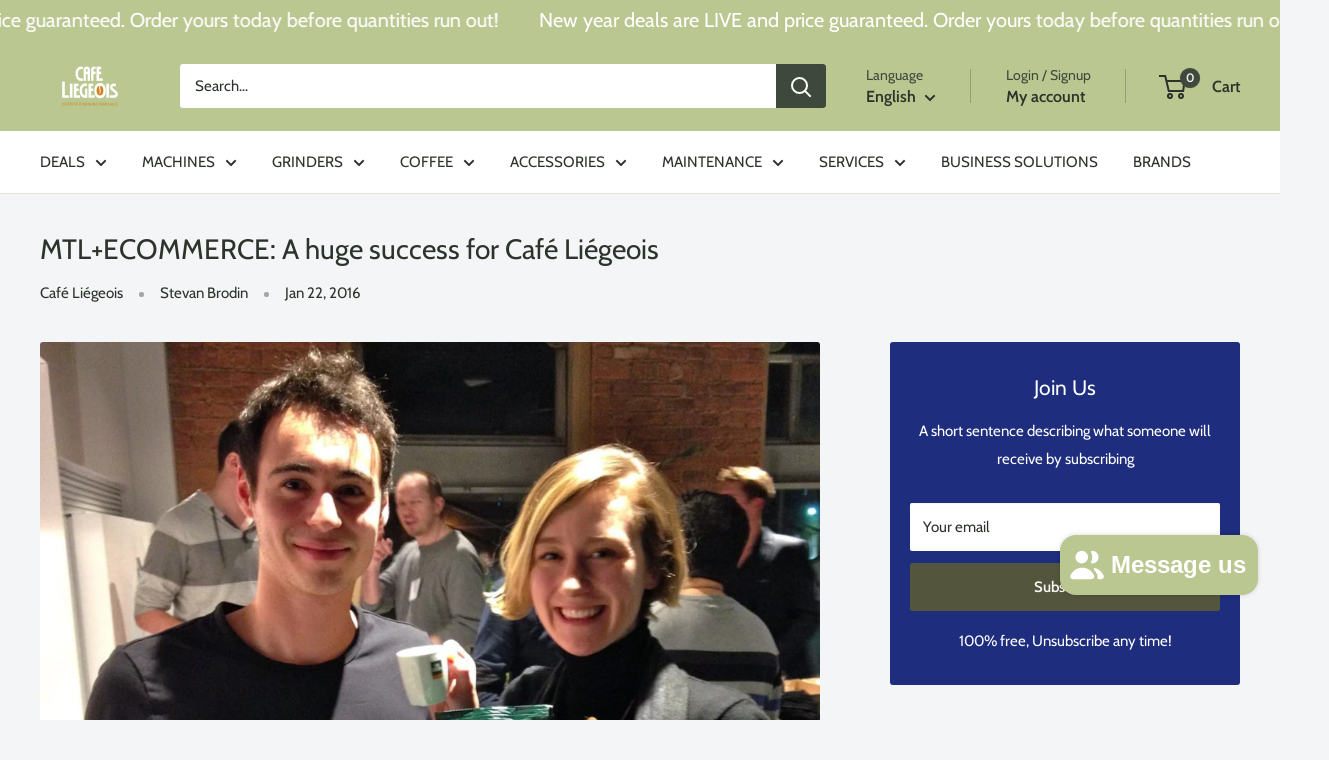

--- FILE ---
content_type: text/html; charset=utf-8
request_url: https://en.cafeliegeois.ca/blogs/actualite-nouvelles-cafe-liegeois/86453891-mtl-ecommerce-a-huge-success-for-cafe-liegeois
body_size: 55903
content:
<!doctype html>

<html class="no-js" lang="en">
  <head>
    <meta charset="utf-8">
    <meta name="viewport" content="width=device-width, initial-scale=1.0, height=device-height, minimum-scale=1.0, maximum-scale=1.0">
    <meta name="theme-color" content="#dea144">

    <title>MTL+ECOMMERCE: A huge success for Café Liégeois</title><meta name="description" content="A hundred guests were invited to the first MTL+ECOMMERCE reunion of the year. Café Liégeois was the coffee partner of the night and offered espresso gifts."><link rel="canonical" href="https://cafeliegeois.ca/blogs/actualite-nouvelles-cafe-liegeois/86453891-mtl-ecommerce-a-huge-success-for-cafe-liegeois"><link rel="shortcut icon" href="//en.cafeliegeois.ca/cdn/shop/files/favicon_96x96.png?v=1614725377" type="image/png"><link rel="preload" as="style" href="//en.cafeliegeois.ca/cdn/shop/t/165/assets/theme.css?v=8651238818270343201752671236">
    <link rel="preload" as="script" href="//en.cafeliegeois.ca/cdn/shop/t/165/assets/theme.js?v=61259500477489009851752671238">
    <link rel="preconnect" href="https://cdn.shopify.com">
    <link rel="preconnect" href="https://fonts.shopifycdn.com">
    <link rel="dns-prefetch" href="https://productreviews.shopifycdn.com">
    <link rel="dns-prefetch" href="https://ajax.googleapis.com">
    <link rel="dns-prefetch" href="https://maps.googleapis.com">
    <link rel="dns-prefetch" href="https://maps.gstatic.com">

    <meta property="og:type" content="article">
  <meta property="og:title" content="MTL+ECOMMERCE: A huge success for Café Liégeois"><meta property="og:image" content="http://en.cafeliegeois.ca/cdn/shop/articles/mtlecommerce-a-huge-success-for-cafe-liegeois-379183.jpg?v=1745055414">
    <meta property="og:image:secure_url" content="https://en.cafeliegeois.ca/cdn/shop/articles/mtlecommerce-a-huge-success-for-cafe-liegeois-379183.jpg?v=1745055414">
    <meta property="og:image:width" content="1200">
    <meta property="og:image:height" content="1119"><meta property="og:description" content="A hundred guests were invited to the first MTL+ECOMMERCE reunion of the year. Café Liégeois was the coffee partner of the night and offered espresso gifts."><meta property="og:url" content="https://cafeliegeois.ca/blogs/actualite-nouvelles-cafe-liegeois/86453891-mtl-ecommerce-a-huge-success-for-cafe-liegeois">
<meta property="og:site_name" content="Café Liégeois Canada Inc."><meta name="twitter:card" content="summary"><meta name="twitter:title" content="MTL+ECOMMERCE: A huge success for Café Liégeois">
  <meta name="twitter:description" content="As we were announcing a few days ago, we were the proud partners of the yearly event MTL+ECOMMERCE on January 20th. More than a 100 guests gathered at the offices of the company Lightspeed, in the historic château Viger, to attend the conferences of Liad Agmon (CEO - Dynamic Yield) and Sylvain Martel (Client Partner - Facebook). Thanks to the Café Liégeois stand, participants braving Montréal’s cold weather were able to warm themselves up before the beginning of the conferences. Two gift baskets of a total value of 150.00$ were offered to the two luckiest participants who were drawn lots at the end of the event. The others were still able to enjoy a promotion code of 25% discount for every order on our website. Pictures of the event can be found below. A big thanks to the entire team"><meta name="twitter:image" content="https://en.cafeliegeois.ca/cdn/shop/articles/mtlecommerce-a-huge-success-for-cafe-liegeois-379183_600x600_crop_center.jpg?v=1745055414">
    <link rel="preload" href="//en.cafeliegeois.ca/cdn/fonts/cabin/cabin_n4.cefc6494a78f87584a6f312fea532919154f66fe.woff2" as="font" type="font/woff2" crossorigin><link rel="preload" href="//en.cafeliegeois.ca/cdn/fonts/cabin/cabin_n4.cefc6494a78f87584a6f312fea532919154f66fe.woff2" as="font" type="font/woff2" crossorigin><style>
  @font-face {
  font-family: Cabin;
  font-weight: 400;
  font-style: normal;
  font-display: swap;
  src: url("//en.cafeliegeois.ca/cdn/fonts/cabin/cabin_n4.cefc6494a78f87584a6f312fea532919154f66fe.woff2") format("woff2"),
       url("//en.cafeliegeois.ca/cdn/fonts/cabin/cabin_n4.8c16611b00f59d27f4b27ce4328dfe514ce77517.woff") format("woff");
}

  @font-face {
  font-family: Cabin;
  font-weight: 400;
  font-style: normal;
  font-display: swap;
  src: url("//en.cafeliegeois.ca/cdn/fonts/cabin/cabin_n4.cefc6494a78f87584a6f312fea532919154f66fe.woff2") format("woff2"),
       url("//en.cafeliegeois.ca/cdn/fonts/cabin/cabin_n4.8c16611b00f59d27f4b27ce4328dfe514ce77517.woff") format("woff");
}

@font-face {
  font-family: Cabin;
  font-weight: 600;
  font-style: normal;
  font-display: swap;
  src: url("//en.cafeliegeois.ca/cdn/fonts/cabin/cabin_n6.c6b1e64927bbec1c65aab7077888fb033480c4f7.woff2") format("woff2"),
       url("//en.cafeliegeois.ca/cdn/fonts/cabin/cabin_n6.6c2e65d54c893ad9f1390da3b810b8e6cf976a4f.woff") format("woff");
}

@font-face {
  font-family: Cabin;
  font-weight: 400;
  font-style: italic;
  font-display: swap;
  src: url("//en.cafeliegeois.ca/cdn/fonts/cabin/cabin_i4.d89c1b32b09ecbc46c12781fcf7b2085f17c0be9.woff2") format("woff2"),
       url("//en.cafeliegeois.ca/cdn/fonts/cabin/cabin_i4.0a521b11d0b69adfc41e22a263eec7c02aecfe99.woff") format("woff");
}


  @font-face {
  font-family: Cabin;
  font-weight: 700;
  font-style: normal;
  font-display: swap;
  src: url("//en.cafeliegeois.ca/cdn/fonts/cabin/cabin_n7.255204a342bfdbc9ae2017bd4e6a90f8dbb2f561.woff2") format("woff2"),
       url("//en.cafeliegeois.ca/cdn/fonts/cabin/cabin_n7.e2afa22a0d0f4b64da3569c990897429d40ff5c0.woff") format("woff");
}

  @font-face {
  font-family: Cabin;
  font-weight: 400;
  font-style: italic;
  font-display: swap;
  src: url("//en.cafeliegeois.ca/cdn/fonts/cabin/cabin_i4.d89c1b32b09ecbc46c12781fcf7b2085f17c0be9.woff2") format("woff2"),
       url("//en.cafeliegeois.ca/cdn/fonts/cabin/cabin_i4.0a521b11d0b69adfc41e22a263eec7c02aecfe99.woff") format("woff");
}

  @font-face {
  font-family: Cabin;
  font-weight: 700;
  font-style: italic;
  font-display: swap;
  src: url("//en.cafeliegeois.ca/cdn/fonts/cabin/cabin_i7.ef2404c08a493e7ccbc92d8c39adf683f40e1fb5.woff2") format("woff2"),
       url("//en.cafeliegeois.ca/cdn/fonts/cabin/cabin_i7.480421791818000fc8a5d4134822321b5d7964f8.woff") format("woff");
}


  :root {
    --default-text-font-size : 15px;
    --base-text-font-size    : 15px;
    --heading-font-family    : Cabin, sans-serif;
    --heading-font-weight    : 400;
    --heading-font-style     : normal;
    --text-font-family       : Cabin, sans-serif;
    --text-font-weight       : 400;
    --text-font-style        : normal;
    --text-font-bolder-weight: 600;
    --text-link-decoration   : underline;

    --text-color               : #2c332a;
    --text-color-rgb           : 44, 51, 42;
    --heading-color            : #2c332a;
    --border-color             : #e7e2de;
    --border-color-rgb         : 231, 226, 222;
    --form-border-color        : #dcd5cf;
    --accent-color             : #dea144;
    --accent-color-rgb         : 222, 161, 68;
    --link-color               : #3f483c;
    --link-color-hover         : #1a1e19;
    --background               : #f3f5f6;
    --secondary-background     : #ffffff;
    --secondary-background-rgb : 255, 255, 255;
    --accent-background        : rgba(222, 161, 68, 0.08);

    --input-background: #ffffff;

    --error-color       : #ff0000;
    --error-background  : rgba(255, 0, 0, 0.07);
    --success-color     : #00aa00;
    --success-background: rgba(0, 170, 0, 0.11);

    --primary-button-background      : #53563d;
    --primary-button-background-rgb  : 83, 86, 61;
    --primary-button-text-color      : #f7f4f2;
    --secondary-button-background    : #bac791;
    --secondary-button-background-rgb: 186, 199, 145;
    --secondary-button-text-color    : #ffffff;

    --header-background      : #bac791;
    --header-text-color      : #2c332a;
    --header-light-text-color: #3f483c;
    --header-border-color    : rgba(63, 72, 60, 0.3);
    --header-accent-color    : #3f483c;

    --footer-background-color:    #f3f5f6;
    --footer-heading-text-color:  #2c332a;
    --footer-body-text-color:     #677279;
    --footer-body-text-color-rgb: 103, 114, 121;
    --footer-accent-color:        #dea144;
    --footer-accent-color-rgb:    222, 161, 68;
    --footer-border:              1px solid var(--border-color);
    
    --flickity-arrow-color: #bcaea3;--product-on-sale-accent           : #dea144;
    --product-on-sale-accent-rgb       : 222, 161, 68;
    --product-on-sale-color            : #ffffff;
    --product-in-stock-color           : #008a00;
    --product-low-stock-color          : #dea144;
    --product-sold-out-color           : #dea144;
    --product-custom-label-1-background: #53563d;
    --product-custom-label-1-color     : #ffffff;
    --product-custom-label-2-background: #00a500;
    --product-custom-label-2-color     : #ffffff;
    --product-review-star-color        : #ffbd00;

    --mobile-container-gutter : 20px;
    --desktop-container-gutter: 40px;

    /* Shopify related variables */
    --payment-terms-background-color: #f3f5f6;
  }
</style>

<script>
  // IE11 does not have support for CSS variables, so we have to polyfill them
  if (!(((window || {}).CSS || {}).supports && window.CSS.supports('(--a: 0)'))) {
    const script = document.createElement('script');
    script.type = 'text/javascript';
    script.src = 'https://cdn.jsdelivr.net/npm/css-vars-ponyfill@2';
    script.onload = function() {
      cssVars({});
    };

    document.getElementsByTagName('head')[0].appendChild(script);
  }
</script>


    <script>window.performance && window.performance.mark && window.performance.mark('shopify.content_for_header.start');</script><meta name="google-site-verification" content="HnD1suyn9zVVFhFhZIKW2bkBvJZWh2oDEjWAHP8pU8A">
<meta name="facebook-domain-verification" content="duba9cebpr2lmwcsf3hbefdrwasz3x">
<meta id="shopify-digital-wallet" name="shopify-digital-wallet" content="/5765889/digital_wallets/dialog">
<meta name="shopify-checkout-api-token" content="6e6557511ab80f19915a01846abdcc38">
<meta id="in-context-paypal-metadata" data-shop-id="5765889" data-venmo-supported="false" data-environment="production" data-locale="en_US" data-paypal-v4="true" data-currency="CAD">
<link rel="alternate" type="application/atom+xml" title="Feed" href="/blogs/actualite-nouvelles-cafe-liegeois.atom" />
<link rel="alternate" hreflang="x-default" href="https://cafeliegeois.ca/blogs/actualite-nouvelles-cafe-liegeois/86453891-mtl-ecommerce-a-huge-success-for-cafe-liegeois">
<link rel="alternate" hreflang="en-CA" href="https://cafeliegeois.ca/blogs/actualite-nouvelles-cafe-liegeois/86453891-mtl-ecommerce-a-huge-success-for-cafe-liegeois">
<link rel="alternate" hreflang="fr-CA" href="https://cafeliegeois.ca/fr/blogs/actualite-nouvelles-cafe-liegeois/86453891-mtl-ecommerce-a-huge-success-for-cafe-liegeois">
<script async="async" src="/checkouts/internal/preloads.js?locale=en-CA"></script>
<link rel="preconnect" href="https://shop.app" crossorigin="anonymous">
<script async="async" src="https://shop.app/checkouts/internal/preloads.js?locale=en-CA&shop_id=5765889" crossorigin="anonymous"></script>
<script id="apple-pay-shop-capabilities" type="application/json">{"shopId":5765889,"countryCode":"CA","currencyCode":"CAD","merchantCapabilities":["supports3DS"],"merchantId":"gid:\/\/shopify\/Shop\/5765889","merchantName":"Café Liégeois Canada Inc.","requiredBillingContactFields":["postalAddress","email","phone"],"requiredShippingContactFields":["postalAddress","email","phone"],"shippingType":"shipping","supportedNetworks":["visa","masterCard","amex","discover","interac","jcb"],"total":{"type":"pending","label":"Café Liégeois Canada Inc.","amount":"1.00"},"shopifyPaymentsEnabled":true,"supportsSubscriptions":true}</script>
<script id="shopify-features" type="application/json">{"accessToken":"6e6557511ab80f19915a01846abdcc38","betas":["rich-media-storefront-analytics"],"domain":"en.cafeliegeois.ca","predictiveSearch":true,"shopId":5765889,"locale":"en"}</script>
<script>var Shopify = Shopify || {};
Shopify.shop = "cafe-liegeois.myshopify.com";
Shopify.locale = "en";
Shopify.currency = {"active":"CAD","rate":"1.0"};
Shopify.country = "CA";
Shopify.theme = {"name":"Live Theme - V 6.6.0 - Jul 16 - Stable","id":137607544921,"schema_name":"Warehouse","schema_version":"6.6.0","theme_store_id":871,"role":"main"};
Shopify.theme.handle = "null";
Shopify.theme.style = {"id":null,"handle":null};
Shopify.cdnHost = "en.cafeliegeois.ca/cdn";
Shopify.routes = Shopify.routes || {};
Shopify.routes.root = "/";</script>
<script type="module">!function(o){(o.Shopify=o.Shopify||{}).modules=!0}(window);</script>
<script>!function(o){function n(){var o=[];function n(){o.push(Array.prototype.slice.apply(arguments))}return n.q=o,n}var t=o.Shopify=o.Shopify||{};t.loadFeatures=n(),t.autoloadFeatures=n()}(window);</script>
<script>
  window.ShopifyPay = window.ShopifyPay || {};
  window.ShopifyPay.apiHost = "shop.app\/pay";
  window.ShopifyPay.redirectState = null;
</script>
<script id="shop-js-analytics" type="application/json">{"pageType":"article"}</script>
<script defer="defer" async type="module" src="//en.cafeliegeois.ca/cdn/shopifycloud/shop-js/modules/v2/client.init-shop-cart-sync_IZsNAliE.en.esm.js"></script>
<script defer="defer" async type="module" src="//en.cafeliegeois.ca/cdn/shopifycloud/shop-js/modules/v2/chunk.common_0OUaOowp.esm.js"></script>
<script type="module">
  await import("//en.cafeliegeois.ca/cdn/shopifycloud/shop-js/modules/v2/client.init-shop-cart-sync_IZsNAliE.en.esm.js");
await import("//en.cafeliegeois.ca/cdn/shopifycloud/shop-js/modules/v2/chunk.common_0OUaOowp.esm.js");

  window.Shopify.SignInWithShop?.initShopCartSync?.({"fedCMEnabled":true,"windoidEnabled":true});

</script>
<script>
  window.Shopify = window.Shopify || {};
  if (!window.Shopify.featureAssets) window.Shopify.featureAssets = {};
  window.Shopify.featureAssets['shop-js'] = {"shop-cart-sync":["modules/v2/client.shop-cart-sync_DLOhI_0X.en.esm.js","modules/v2/chunk.common_0OUaOowp.esm.js"],"init-fed-cm":["modules/v2/client.init-fed-cm_C6YtU0w6.en.esm.js","modules/v2/chunk.common_0OUaOowp.esm.js"],"shop-button":["modules/v2/client.shop-button_BCMx7GTG.en.esm.js","modules/v2/chunk.common_0OUaOowp.esm.js"],"shop-cash-offers":["modules/v2/client.shop-cash-offers_BT26qb5j.en.esm.js","modules/v2/chunk.common_0OUaOowp.esm.js","modules/v2/chunk.modal_CGo_dVj3.esm.js"],"init-windoid":["modules/v2/client.init-windoid_B9PkRMql.en.esm.js","modules/v2/chunk.common_0OUaOowp.esm.js"],"init-shop-email-lookup-coordinator":["modules/v2/client.init-shop-email-lookup-coordinator_DZkqjsbU.en.esm.js","modules/v2/chunk.common_0OUaOowp.esm.js"],"shop-toast-manager":["modules/v2/client.shop-toast-manager_Di2EnuM7.en.esm.js","modules/v2/chunk.common_0OUaOowp.esm.js"],"shop-login-button":["modules/v2/client.shop-login-button_BtqW_SIO.en.esm.js","modules/v2/chunk.common_0OUaOowp.esm.js","modules/v2/chunk.modal_CGo_dVj3.esm.js"],"avatar":["modules/v2/client.avatar_BTnouDA3.en.esm.js"],"pay-button":["modules/v2/client.pay-button_CWa-C9R1.en.esm.js","modules/v2/chunk.common_0OUaOowp.esm.js"],"init-shop-cart-sync":["modules/v2/client.init-shop-cart-sync_IZsNAliE.en.esm.js","modules/v2/chunk.common_0OUaOowp.esm.js"],"init-customer-accounts":["modules/v2/client.init-customer-accounts_DenGwJTU.en.esm.js","modules/v2/client.shop-login-button_BtqW_SIO.en.esm.js","modules/v2/chunk.common_0OUaOowp.esm.js","modules/v2/chunk.modal_CGo_dVj3.esm.js"],"init-shop-for-new-customer-accounts":["modules/v2/client.init-shop-for-new-customer-accounts_JdHXxpS9.en.esm.js","modules/v2/client.shop-login-button_BtqW_SIO.en.esm.js","modules/v2/chunk.common_0OUaOowp.esm.js","modules/v2/chunk.modal_CGo_dVj3.esm.js"],"init-customer-accounts-sign-up":["modules/v2/client.init-customer-accounts-sign-up_D6__K_p8.en.esm.js","modules/v2/client.shop-login-button_BtqW_SIO.en.esm.js","modules/v2/chunk.common_0OUaOowp.esm.js","modules/v2/chunk.modal_CGo_dVj3.esm.js"],"checkout-modal":["modules/v2/client.checkout-modal_C_ZQDY6s.en.esm.js","modules/v2/chunk.common_0OUaOowp.esm.js","modules/v2/chunk.modal_CGo_dVj3.esm.js"],"shop-follow-button":["modules/v2/client.shop-follow-button_XetIsj8l.en.esm.js","modules/v2/chunk.common_0OUaOowp.esm.js","modules/v2/chunk.modal_CGo_dVj3.esm.js"],"lead-capture":["modules/v2/client.lead-capture_DvA72MRN.en.esm.js","modules/v2/chunk.common_0OUaOowp.esm.js","modules/v2/chunk.modal_CGo_dVj3.esm.js"],"shop-login":["modules/v2/client.shop-login_ClXNxyh6.en.esm.js","modules/v2/chunk.common_0OUaOowp.esm.js","modules/v2/chunk.modal_CGo_dVj3.esm.js"],"payment-terms":["modules/v2/client.payment-terms_CNlwjfZz.en.esm.js","modules/v2/chunk.common_0OUaOowp.esm.js","modules/v2/chunk.modal_CGo_dVj3.esm.js"]};
</script>
<script>(function() {
  var isLoaded = false;
  function asyncLoad() {
    if (isLoaded) return;
    isLoaded = true;
    var urls = ["\/\/cdn.shopify.com\/proxy\/f9162b7733d9a2ea02bb8b4a823bb0be6af1f743c215a7561b28319c806f35c9\/bingshoppingtool-t2app-prod.trafficmanager.net\/uet\/tracking_script?shop=cafe-liegeois.myshopify.com\u0026sp-cache-control=cHVibGljLCBtYXgtYWdlPTkwMA","https:\/\/loox.io\/widget\/VkZ2rxrnRc\/loox.1627607339771.js?shop=cafe-liegeois.myshopify.com","https:\/\/api.prod-rome.ue2.breadgateway.net\/api\/shopify-plugin-backend\/messaging-app\/cart.js?shopId=0443361f-ee08-4bf3-afeb-21a057a22cfc\u0026shop=cafe-liegeois.myshopify.com","\/\/cdn.shopify.com\/proxy\/199ceefad18aa82de93d88f5d3caa00a83ef9f9fa4e5354c6eaae13b293d1084\/bingshoppingtool-t2app-prod.trafficmanager.net\/api\/ShopifyMT\/v1\/uet\/tracking_script?shop=cafe-liegeois.myshopify.com\u0026sp-cache-control=cHVibGljLCBtYXgtYWdlPTkwMA","https:\/\/uettool.cloudling.com.cn\/Shopify\/ScriptTag\/d\/1551_17529272_binguet.js?shop=cafe-liegeois.myshopify.com","https:\/\/admin.revenuehunt.com\/embed.js?shop=cafe-liegeois.myshopify.com","https:\/\/cdn-app.sealsubscriptions.com\/shopify\/public\/js\/sealsubscriptions.js?shop=cafe-liegeois.myshopify.com"];
    for (var i = 0; i < urls.length; i++) {
      var s = document.createElement('script');
      s.type = 'text/javascript';
      s.async = true;
      s.src = urls[i];
      var x = document.getElementsByTagName('script')[0];
      x.parentNode.insertBefore(s, x);
    }
  };
  if(window.attachEvent) {
    window.attachEvent('onload', asyncLoad);
  } else {
    window.addEventListener('load', asyncLoad, false);
  }
})();</script>
<script id="__st">var __st={"a":5765889,"offset":-18000,"reqid":"1faba665-e2a6-4c03-8876-e93baa260ecf-1768425980","pageurl":"en.cafeliegeois.ca\/blogs\/actualite-nouvelles-cafe-liegeois\/86453891-mtl-ecommerce-a-huge-success-for-cafe-liegeois","s":"articles-86453891","u":"fb80e862777e","p":"article","rtyp":"article","rid":86453891};</script>
<script>window.ShopifyPaypalV4VisibilityTracking = true;</script>
<script id="captcha-bootstrap">!function(){'use strict';const t='contact',e='account',n='new_comment',o=[[t,t],['blogs',n],['comments',n],[t,'customer']],c=[[e,'customer_login'],[e,'guest_login'],[e,'recover_customer_password'],[e,'create_customer']],r=t=>t.map((([t,e])=>`form[action*='/${t}']:not([data-nocaptcha='true']) input[name='form_type'][value='${e}']`)).join(','),a=t=>()=>t?[...document.querySelectorAll(t)].map((t=>t.form)):[];function s(){const t=[...o],e=r(t);return a(e)}const i='password',u='form_key',d=['recaptcha-v3-token','g-recaptcha-response','h-captcha-response',i],f=()=>{try{return window.sessionStorage}catch{return}},m='__shopify_v',_=t=>t.elements[u];function p(t,e,n=!1){try{const o=window.sessionStorage,c=JSON.parse(o.getItem(e)),{data:r}=function(t){const{data:e,action:n}=t;return t[m]||n?{data:e,action:n}:{data:t,action:n}}(c);for(const[e,n]of Object.entries(r))t.elements[e]&&(t.elements[e].value=n);n&&o.removeItem(e)}catch(o){console.error('form repopulation failed',{error:o})}}const l='form_type',E='cptcha';function T(t){t.dataset[E]=!0}const w=window,h=w.document,L='Shopify',v='ce_forms',y='captcha';let A=!1;((t,e)=>{const n=(g='f06e6c50-85a8-45c8-87d0-21a2b65856fe',I='https://cdn.shopify.com/shopifycloud/storefront-forms-hcaptcha/ce_storefront_forms_captcha_hcaptcha.v1.5.2.iife.js',D={infoText:'Protected by hCaptcha',privacyText:'Privacy',termsText:'Terms'},(t,e,n)=>{const o=w[L][v],c=o.bindForm;if(c)return c(t,g,e,D).then(n);var r;o.q.push([[t,g,e,D],n]),r=I,A||(h.body.append(Object.assign(h.createElement('script'),{id:'captcha-provider',async:!0,src:r})),A=!0)});var g,I,D;w[L]=w[L]||{},w[L][v]=w[L][v]||{},w[L][v].q=[],w[L][y]=w[L][y]||{},w[L][y].protect=function(t,e){n(t,void 0,e),T(t)},Object.freeze(w[L][y]),function(t,e,n,w,h,L){const[v,y,A,g]=function(t,e,n){const i=e?o:[],u=t?c:[],d=[...i,...u],f=r(d),m=r(i),_=r(d.filter((([t,e])=>n.includes(e))));return[a(f),a(m),a(_),s()]}(w,h,L),I=t=>{const e=t.target;return e instanceof HTMLFormElement?e:e&&e.form},D=t=>v().includes(t);t.addEventListener('submit',(t=>{const e=I(t);if(!e)return;const n=D(e)&&!e.dataset.hcaptchaBound&&!e.dataset.recaptchaBound,o=_(e),c=g().includes(e)&&(!o||!o.value);(n||c)&&t.preventDefault(),c&&!n&&(function(t){try{if(!f())return;!function(t){const e=f();if(!e)return;const n=_(t);if(!n)return;const o=n.value;o&&e.removeItem(o)}(t);const e=Array.from(Array(32),(()=>Math.random().toString(36)[2])).join('');!function(t,e){_(t)||t.append(Object.assign(document.createElement('input'),{type:'hidden',name:u})),t.elements[u].value=e}(t,e),function(t,e){const n=f();if(!n)return;const o=[...t.querySelectorAll(`input[type='${i}']`)].map((({name:t})=>t)),c=[...d,...o],r={};for(const[a,s]of new FormData(t).entries())c.includes(a)||(r[a]=s);n.setItem(e,JSON.stringify({[m]:1,action:t.action,data:r}))}(t,e)}catch(e){console.error('failed to persist form',e)}}(e),e.submit())}));const S=(t,e)=>{t&&!t.dataset[E]&&(n(t,e.some((e=>e===t))),T(t))};for(const o of['focusin','change'])t.addEventListener(o,(t=>{const e=I(t);D(e)&&S(e,y())}));const B=e.get('form_key'),M=e.get(l),P=B&&M;t.addEventListener('DOMContentLoaded',(()=>{const t=y();if(P)for(const e of t)e.elements[l].value===M&&p(e,B);[...new Set([...A(),...v().filter((t=>'true'===t.dataset.shopifyCaptcha))])].forEach((e=>S(e,t)))}))}(h,new URLSearchParams(w.location.search),n,t,e,['guest_login'])})(!0,!0)}();</script>
<script integrity="sha256-4kQ18oKyAcykRKYeNunJcIwy7WH5gtpwJnB7kiuLZ1E=" data-source-attribution="shopify.loadfeatures" defer="defer" src="//en.cafeliegeois.ca/cdn/shopifycloud/storefront/assets/storefront/load_feature-a0a9edcb.js" crossorigin="anonymous"></script>
<script crossorigin="anonymous" defer="defer" src="//en.cafeliegeois.ca/cdn/shopifycloud/storefront/assets/shopify_pay/storefront-65b4c6d7.js?v=20250812"></script>
<script data-source-attribution="shopify.dynamic_checkout.dynamic.init">var Shopify=Shopify||{};Shopify.PaymentButton=Shopify.PaymentButton||{isStorefrontPortableWallets:!0,init:function(){window.Shopify.PaymentButton.init=function(){};var t=document.createElement("script");t.src="https://en.cafeliegeois.ca/cdn/shopifycloud/portable-wallets/latest/portable-wallets.en.js",t.type="module",document.head.appendChild(t)}};
</script>
<script data-source-attribution="shopify.dynamic_checkout.buyer_consent">
  function portableWalletsHideBuyerConsent(e){var t=document.getElementById("shopify-buyer-consent"),n=document.getElementById("shopify-subscription-policy-button");t&&n&&(t.classList.add("hidden"),t.setAttribute("aria-hidden","true"),n.removeEventListener("click",e))}function portableWalletsShowBuyerConsent(e){var t=document.getElementById("shopify-buyer-consent"),n=document.getElementById("shopify-subscription-policy-button");t&&n&&(t.classList.remove("hidden"),t.removeAttribute("aria-hidden"),n.addEventListener("click",e))}window.Shopify?.PaymentButton&&(window.Shopify.PaymentButton.hideBuyerConsent=portableWalletsHideBuyerConsent,window.Shopify.PaymentButton.showBuyerConsent=portableWalletsShowBuyerConsent);
</script>
<script data-source-attribution="shopify.dynamic_checkout.cart.bootstrap">document.addEventListener("DOMContentLoaded",(function(){function t(){return document.querySelector("shopify-accelerated-checkout-cart, shopify-accelerated-checkout")}if(t())Shopify.PaymentButton.init();else{new MutationObserver((function(e,n){t()&&(Shopify.PaymentButton.init(),n.disconnect())})).observe(document.body,{childList:!0,subtree:!0})}}));
</script>
<script id='scb4127' type='text/javascript' async='' src='https://en.cafeliegeois.ca/cdn/shopifycloud/privacy-banner/storefront-banner.js'></script><link id="shopify-accelerated-checkout-styles" rel="stylesheet" media="screen" href="https://en.cafeliegeois.ca/cdn/shopifycloud/portable-wallets/latest/accelerated-checkout-backwards-compat.css" crossorigin="anonymous">
<style id="shopify-accelerated-checkout-cart">
        #shopify-buyer-consent {
  margin-top: 1em;
  display: inline-block;
  width: 100%;
}

#shopify-buyer-consent.hidden {
  display: none;
}

#shopify-subscription-policy-button {
  background: none;
  border: none;
  padding: 0;
  text-decoration: underline;
  font-size: inherit;
  cursor: pointer;
}

#shopify-subscription-policy-button::before {
  box-shadow: none;
}

      </style>

<script>window.performance && window.performance.mark && window.performance.mark('shopify.content_for_header.end');</script>

    <link rel="stylesheet" href="//en.cafeliegeois.ca/cdn/shop/t/165/assets/theme.css?v=8651238818270343201752671236">

    <script type="application/ld+json">{"@context":"http:\/\/schema.org\/","@id":"\/blogs\/actualite-nouvelles-cafe-liegeois\/86453891-mtl-ecommerce-a-huge-success-for-cafe-liegeois#article","@type":"Article","mainEntityOfPage":{"@type":"WebPage","@id":"https:\/\/en.cafeliegeois.ca\/blogs\/actualite-nouvelles-cafe-liegeois\/86453891-mtl-ecommerce-a-huge-success-for-cafe-liegeois"},"articleBody":"As we were announcing a few days ago, we were the proud partners of the yearly event MTL+ECOMMERCE on January 20th.\nMore than a 100 guests gathered at the offices of the company Lightspeed, in the historic château Viger, to attend the conferences of Liad Agmon (CEO - Dynamic Yield) and Sylvain Martel (Client Partner - Facebook).\nThanks to the Café Liégeois stand, participants braving Montréal’s cold weather were able to warm themselves up before the beginning of the conferences. Two gift baskets of a total value of 150.00$ were offered to the two luckiest participants who were drawn lots at the end of the event. The others were still able to enjoy a promotion code of 25% discount for every order on our website.\nPictures of the event can be found below.\nA big thanks to the entire team of MTL+ECOMMERCE and to the organizers (Charles Brun, Mélissa Proust \u0026amp; Ambroise Debret) for this fantastic evening.\n\n\n\n\n","headline":"MTL+ECOMMERCE: A huge success for Café Liégeois","description":"","image":"https:\/\/en.cafeliegeois.ca\/cdn\/shop\/articles\/mtlecommerce-a-huge-success-for-cafe-liegeois-379183.jpg?v=1745055414\u0026width=1920","datePublished":"2016-01-22T09:10:02-05:00","dateModified":"2016-01-22T09:10:00-05:00","author":{"@type":"Person","name":"Stevan Brodin"},"publisher":{"@type":"Organization","name":"Café Liégeois Canada Inc."}}</script><script type="application/ld+json">
  {
    "@context": "https://schema.org",
    "@type": "BreadcrumbList",
    "itemListElement": [{
        "@type": "ListItem",
        "position": 1,
        "name": "Home",
        "item": "https://cafeliegeois.ca"
      },{
            "@type": "ListItem",
            "position": 2,
            "name": "Current events \u0026 News - Café Liégeois",
            "item": "https://cafeliegeois.ca/blogs/actualite-nouvelles-cafe-liegeois"
          }, {
            "@type": "ListItem",
            "position": 3,
            "name": "Current events \u0026 News - Café Liégeois",
            "item": "https://cafeliegeois.ca/blogs/actualite-nouvelles-cafe-liegeois/86453891-mtl-ecommerce-a-huge-success-for-cafe-liegeois"
          }]
  }
</script>

    <script>
      // This allows to expose several variables to the global scope, to be used in scripts
      window.theme = {
        pageType: "article",
        cartCount: 0,
        moneyFormat: "\u003cspan class=money\u003e${{amount}}\u003c\/span\u003e",
        moneyWithCurrencyFormat: "\u003cspan class=money\u003e${{amount}} CAD\u003c\/span\u003e",
        currencyCodeEnabled: false,
        showDiscount: false,
        discountMode: "saving",
        cartType: "drawer"
      };

      window.routes = {
        rootUrl: "\/",
        rootUrlWithoutSlash: '',
        cartUrl: "\/cart",
        cartAddUrl: "\/cart\/add",
        cartChangeUrl: "\/cart\/change",
        searchUrl: "\/search",
        productRecommendationsUrl: "\/recommendations\/products"
      };

      window.languages = {
        productRegularPrice: "Regular price",
        productSalePrice: "Sale price",
        collectionOnSaleLabel: "Save {{savings}}",
        productFormUnavailable: "Unavailable",
        productFormAddToCart: "Add to cart",
        productFormPreOrder: "Pre-order",
        productFormSoldOut: "Sold out",
        productAdded: "Product has been added to your cart",
        productAddedShort: "Added!",
        shippingEstimatorNoResults: "No shipping could be found for your address.",
        shippingEstimatorOneResult: "There is one shipping rate for your address:",
        shippingEstimatorMultipleResults: "There are {{count}} shipping rates for your address:",
        shippingEstimatorErrors: "There are some errors:"
      };

      document.documentElement.className = document.documentElement.className.replace('no-js', 'js');
    </script><script src="//en.cafeliegeois.ca/cdn/shop/t/165/assets/theme.js?v=61259500477489009851752671238" defer></script>
    <script src="//en.cafeliegeois.ca/cdn/shop/t/165/assets/custom.js?v=111603181540343972631752671235" defer></script><script>
        (function () {
          window.onpageshow = function() {
            // We force re-freshing the cart content onpageshow, as most browsers will serve a cache copy when hitting the
            // back button, which cause staled data
            document.documentElement.dispatchEvent(new CustomEvent('cart:refresh', {
              bubbles: true,
              detail: {scrollToTop: false}
            }));
          };
        })();
      </script><!-- BEGIN app block: shopify://apps/tinyseo/blocks/article-json-ld-embed/0605268f-f7c4-4e95-b560-e43df7d59ae4 -->
<!-- END app block --><!-- BEGIN app block: shopify://apps/tinyseo/blocks/breadcrumbs-json-ld-embed/0605268f-f7c4-4e95-b560-e43df7d59ae4 -->
<!-- END app block --><!-- BEGIN app block: shopify://apps/eg-auto-add-to-cart/blocks/app-embed/0f7d4f74-1e89-4820-aec4-6564d7e535d2 -->










  
    <script
      async
      type="text/javascript"
      src="https://cdn.506.io/eg/script.js?shop=cafe-liegeois.myshopify.com&v=7"
    ></script>
  



  <meta id="easygift-shop" itemid="c2hvcF8kXzE3Njg0MjU5ODE=" content="{&quot;isInstalled&quot;:true,&quot;installedOn&quot;:&quot;2021-05-04T17:29:20.663Z&quot;,&quot;appVersion&quot;:&quot;3.0&quot;,&quot;subscriptionName&quot;:&quot;Unlimited&quot;,&quot;cartAnalytics&quot;:true,&quot;freeTrialEndsOn&quot;:null,&quot;settings&quot;:{&quot;reminderBannerStyle&quot;:{&quot;position&quot;:{&quot;horizontal&quot;:&quot;right&quot;,&quot;vertical&quot;:&quot;bottom&quot;},&quot;imageUrl&quot;:null,&quot;closingMode&quot;:&quot;doNotAutoClose&quot;,&quot;cssStyles&quot;:&quot;&quot;,&quot;displayAfter&quot;:5,&quot;headerText&quot;:&quot;&quot;,&quot;primaryColor&quot;:&quot;#000000&quot;,&quot;reshowBannerAfter&quot;:&quot;everyNewSession&quot;,&quot;selfcloseAfter&quot;:5,&quot;showImage&quot;:false,&quot;subHeaderText&quot;:&quot;&quot;},&quot;addedItemIdentifier&quot;:&quot;_Gifted&quot;,&quot;ignoreOtherAppLineItems&quot;:null,&quot;customVariantsInfoLifetimeMins&quot;:1440,&quot;redirectPath&quot;:null,&quot;ignoreNonStandardCartRequests&quot;:false,&quot;bannerStyle&quot;:{&quot;position&quot;:{&quot;horizontal&quot;:&quot;right&quot;,&quot;vertical&quot;:&quot;bottom&quot;},&quot;cssStyles&quot;:null,&quot;primaryColor&quot;:&quot;#000000&quot;},&quot;themePresetId&quot;:&quot;2&quot;,&quot;notificationStyle&quot;:{&quot;position&quot;:{&quot;horizontal&quot;:&quot;left&quot;,&quot;vertical&quot;:&quot;bottom&quot;},&quot;primaryColor&quot;:&quot;#1D1E1E&quot;,&quot;duration&quot;:&quot;3.0&quot;,&quot;cssStyles&quot;:&quot;#aca-notifications-wrapper {\n  display: block;\n  left: 0;\n  bottom: 0;\n  position: fixed;\n  z-index: 99999999;\n  max-height: 100%;\n  overflow: auto;\n}\n.aca-notification-container {\n  display: flex;\n  flex-direction: row;\n  text-align: left;\n  font-size: 16px;\n  margin: 12px;\n  padding: 8px;\n  border: 1px solid #EBE5DC;\n  background-color: #FFFFFF;\n  width: fit-content;\n  border-radius: 2px;\n  opacity: 0;\n  transition: opacity 0.4s ease-in-out;\n}\n.aca-notification-container .aca-notification-image {\n  display: flex;\n  align-items: center;\n  justify-content: center;\n  min-height: 60px;\n  min-width: 60px;\n  height: 60px;\n  width: 60px;\n  background-color: #FFFFFF;\n  margin: 8px;\n}\n.aca-notification-image img {\n  display: block;\n  max-width: 100%;\n  max-height: 100%;\n  width: auto;\n  height: auto;\n  border-radius: 2px;\n}\n.aca-notification-container .aca-notification-text {\n  flex-grow: 1;\n  margin: 8px;\n  max-width: 260px;\n}\n.aca-notification-heading {\n  font-size: 24px;\n  margin: 0 0 0.3em 0;\n  line-height: normal;\n  word-break: break-word;\n  line-height: 1.2;\n  max-height: 3.6em;\n  overflow: hidden;\n  color: #1D1E1E;\n}\n.aca-notification-subheading {\n  font-size: 18px;\n  margin: 0;\n  line-height: normal;\n  word-break: break-word;\n  line-height: 1.4;\n  max-height: 5.6em;\n  overflow: hidden;\n  color: #1D1E1E;\n}\n@media screen and (max-width: 450px) {\n  #aca-notifications-wrapper {\n    left: 0;\n    right: 0;\n  }\n  .aca-notification-container {\n    width: auto;\n  }\n  .aca-notification-container .aca-notification-text {\n    max-width: none;\n  }\n}&quot;,&quot;hasCustomizations&quot;:false},&quot;fetchCartData&quot;:false,&quot;useLocalStorage&quot;:{&quot;enabled&quot;:false,&quot;expiryMinutes&quot;:null},&quot;popupStyle&quot;:{&quot;closeModalOutsideClick&quot;:true,&quot;priceShowZeroDecimals&quot;:true,&quot;primaryColor&quot;:&quot;#121212&quot;,&quot;secondaryColor&quot;:&quot;#1D1E1E&quot;,&quot;cssStyles&quot;:&quot;#aca-modal {\n  position: fixed;\n  left: 0;\n  top: 0;\n  width: 100%;\n  height: 100%;\n  background: rgba(0, 0, 0, 0.5);\n  z-index: 99999999;\n  overflow-x: hidden;\n  overflow-y: auto;\n  display: block;\n}\n#aca-modal-wrapper {\n  display: flex;\n  align-items: center;\n  width: 80%;\n  height: auto;\n  max-width: 1000px;\n  min-height: calc(100% - 60px);\n  margin: 30px auto;\n}\n#aca-modal-container {\n  position: relative;\n  display: flex;\n  flex-direction: column;\n  align-items: center;\n  justify-content: center;\n  box-shadow: 0 0 1.5rem rgba(17, 17, 17, 0.7);\n  width: 100%;\n  padding: 20px;\n  background-color: #FFFFFF;\n}\n#aca-close-icon-container {\n  position: absolute;\n  top: 12px;\n  right: 12px;\n  width: 25px;\n  display: none;\n}\n#aca-close-icon {\n  stroke: #333333;\n}\n#aca-modal-custom-image-container {\n  background-color: #FFFFFF;\n  margin: 0.5em 0;\n}\n#aca-modal-custom-image-container img {\n  display: block;\n  min-width: 60px;\n  min-height: 60px;\n  max-width: 200px;\n  max-height: 200px;\n  width: auto;\n  height: auto;\n}\n#aca-modal-headline {\n  text-align: center;\n  margin: 0.5em 0;\n  font-size: 30px;\n  color: #1D1E1E;\n}\n#aca-modal-subheadline {\n  text-align: center;\n  margin: 0 0 0.5em 0;\n  font-size: 20px;\n  color: #1D1E1E;\n}\n#aca-products-container {\n  display: flex;\n  align-items: flex-start;\n  justify-content: center;\n  flex-wrap: wrap;\n  width: 85%;\n}\n#aca-products-container .aca-product {\n  text-align: center;\n  margin: 30px;\n  width: 200px;\n}\n.aca-product-image {\n  display: flex;\n  align-items: center;\n  justify-content: center;\n  width: 100%;\n  height: 200px;\n  background-color: #FFFFFF;\n  margin-bottom: 1em;\n}\n.aca-product-image img {\n  display: block;\n  max-width: 100%;\n  max-height: 100%;\n  width: auto;\n  height: auto;\n}\n.aca-product-name, .aca-subscription-name {\n  color: #333333;\n  line-height: inherit;\n  word-break: break-word;\n  font-size: 16px;\n}\n.aca-product-price {\n  color: #333333;\n  line-height: inherit;\n  font-size: 16px;\n}\n.aca-subscription-label {\n  color: #333333;\n  line-height: inherit;\n  word-break: break-word;\n  font-weight: 600;\n  font-size: 16px;\n}\n.aca-product-dropdown {\n  position: relative;\n  display: flex;\n  align-items: center;\n  cursor: pointer;\n  width: 100%;\n  height: 42px;\n  background-color: #FFFFFF;\n  line-height: inherit;\n  margin-bottom: 1em;\n}\n.aca-product-dropdown .dropdown-icon {\n  position: absolute;\n  right: 8px;\n  height: 12px;\n  width: 12px;\n  fill: #E1E3E4;\n}\n.aca-product-dropdown select::before,\n.aca-product-dropdown select::after {\n  box-sizing: border-box;\n}\nselect.aca-product-dropdown::-ms-expand {\n  display: none;\n}\n.aca-product-dropdown select {\n  box-sizing: border-box;\n  background-color: transparent;\n  border: none;\n  margin: 0;\n  cursor: inherit;\n  line-height: inherit;\n  outline: none;\n  -moz-appearance: none;\n  -webkit-appearance: none;\n  appearance: none;\n  background-image: none;\n  border-top-left-radius: 0;\n  border-top-right-radius: 0;\n  border-bottom-right-radius: 0;\n  border-bottom-left-radius: 0;\n  z-index: 1;\n  width: 100%;\n  height: 100%;\n  cursor: pointer;\n  border: 1px solid #E1E3E4;\n  border-radius: 2px;\n  color: #333333;\n  padding: 0 30px 0 10px;\n  font-size: 15px;\n}\n.aca-product-button {\n  border: none;\n  cursor: pointer;\n  width: 100%;\n  min-height: 42px;\n  word-break: break-word;\n  padding: 8px 14px;\n  background-color: #121212;\n  text-transform: uppercase;\n  line-height: inherit;\n  border: 1px solid transparent;\n  border-radius: 2px;\n  font-size: 14px;\n  color: #FFFFFF;\n  font-weight: bold;\n}\n.aca-product-button.aca-product-out-of-stock-button {\n  cursor: default;\n  border: 1px solid #121212;\n  background-color: #FFFFFF;\n  color: #121212;\n}\n.aca-button-loader {\n  display: block;\n  border: 3px solid transparent;\n  border-radius: 50%;\n  border-top: 3px solid #FFFFFF;\n  width: 20px;\n  height: 20px;\n  background: transparent;\n  margin: 0 auto;\n  -webkit-animation: aca-loader 0.5s linear infinite;\n  animation: aca-loader 0.5s linear infinite;\n}\n@-webkit-keyframes aca-loader {\n  0% {\n    -webkit-transform: rotate(0deg);\n  }\n  100% {\n    -webkit-transform: rotate(360deg);\n  }\n}\n@keyframes aca-loader {\n  0% {\n    transform: rotate(0deg);\n  }\n  100% {\n    transform: rotate(360deg);\n  }\n}\n.aca-button-tick {\n  display: block;\n  transform: rotate(45deg);\n  -webkit-transform: rotate(45deg);\n  height: 19px;\n  width: 9px;\n  margin: 0 auto;\n  border-bottom: 3px solid #FFFFFF;\n  border-right: 3px solid #FFFFFF;\n}\n.aca-button-cross \u003e svg {\n  width: 22px;\n  margin-bottom: -6px;\n}\n.aca-button-cross .button-cross-icon {\n  stroke: #FFFFFF;\n}\n#aca-bottom-close {\n  cursor: pointer;\n  text-align: center;\n  word-break: break-word;\n  color: #121212;\n  font-size: 16px;\n}\n@media screen and (min-width: 951px) and (max-width: 1200px) {\n   #aca-products-container {\n    width: 95%;\n    padding: 20px 0;\n  }\n  #aca-products-container .aca-product {\n    margin: 20px 3%;\n    padding: 0;\n  }\n}\n@media screen and (min-width: 951px) and (max-width: 1024px) {\n  #aca-products-container .aca-product {\n    margin: 20px 2%;\n  }\n}\n@media screen and (max-width: 950px) {\n  #aca-products-container {\n    width: 95%;\n    padding: 0;\n  }\n  #aca-products-container .aca-product {\n    width: 45%;\n    max-width: 200px;\n    margin: 2.5%;\n  }\n}\n@media screen and (min-width: 602px) and (max-width: 950px) {\n  #aca-products-container .aca-product {\n    margin: 4%;\n  }\n}\n@media screen and (max-width: 767px) {\n  #aca-modal-wrapper {\n    width: 90%;\n  }\n}\n@media screen and (max-width: 576px) {\n  #aca-modal-container {\n    padding: 23px 0 0;\n  }\n  #aca-close-icon-container {\n    display: block;\n  }\n  #aca-bottom-close {\n    margin: 10px;\n    font-size: 14px;\n  }\n  #aca-modal-headline {\n    margin: 10px 5%;\n    font-size: 20px;\n  }\n  #aca-modal-subheadline {\n    margin: 0 0 5px 0;\n    font-size: 16px;\n  }\n  .aca-product-image {\n    height: 100px;\n    margin: 0;\n  }\n  .aca-product-name, .aca-subscription-name {\n    font-size: 12px;\n    margin: 5px 0;\n  }\n  .aca-product-dropdown select, .aca-product-button, .aca-subscription-label {\n    font-size: 12px;\n  }\n  .aca-product-dropdown {\n    height: 30px;\n    margin-bottom: 7px;\n  }\n  .aca-product-button {\n    min-height: 30px;\n    padding: 4px;\n    margin-bottom: 7px;\n  }\n  .aca-button-loader {\n    border: 2px solid transparent;\n    border-top: 2px solid #FFFFFF;\n    width: 12px;\n    height: 12px;\n  }\n  .aca-button-tick {\n    height: 12px;\n    width: 6px;\n    border-bottom: 2px solid #FFFFFF;\n    border-right: 2px solid #FFFFFF;\n  }\n  .aca-button-cross \u003e svg {\n    width: 15px;\n    margin-bottom: -4px;\n  }\n  .aca-button-cross .button-cross-icon {\n    stroke: #FFFFFF;\n  }\n}&quot;,&quot;hasCustomizations&quot;:false,&quot;addButtonText&quot;:&quot;Select&quot;,&quot;dismissButtonText&quot;:&quot;Close&quot;,&quot;outOfStockButtonText&quot;:&quot;Out of Stock&quot;,&quot;imageUrl&quot;:null,&quot;showProductLink&quot;:false,&quot;subscriptionLabel&quot;:&quot;Subscription Plan&quot;},&quot;refreshAfterBannerClick&quot;:false,&quot;disableReapplyRules&quot;:false,&quot;disableReloadOnFailedAddition&quot;:false,&quot;autoReloadCartPage&quot;:false,&quot;ajaxRedirectPath&quot;:null,&quot;allowSimultaneousRequests&quot;:false,&quot;applyRulesOnCheckout&quot;:true,&quot;enableCartCtrlOverrides&quot;:true,&quot;customRedirectFromCart&quot;:null,&quot;scriptSettings&quot;:{&quot;branding&quot;:{&quot;show&quot;:false,&quot;removalRequestSent&quot;:null},&quot;productPageRedirection&quot;:{&quot;enabled&quot;:false,&quot;products&quot;:[],&quot;redirectionURL&quot;:&quot;\/&quot;},&quot;debugging&quot;:{&quot;enabled&quot;:false,&quot;enabledOn&quot;:null,&quot;stringifyObj&quot;:false},&quot;customCSS&quot;:null,&quot;delayUpdates&quot;:2000,&quot;decodePayload&quot;:false,&quot;hideAlertsOnFrontend&quot;:false,&quot;removeEGPropertyFromSplitActionLineItems&quot;:false,&quot;fetchProductInfoFromSavedDomain&quot;:false,&quot;enableBuyNowInterceptions&quot;:false,&quot;removeProductsAddedFromExpiredRules&quot;:false,&quot;useFinalPrice&quot;:false,&quot;hideGiftedPropertyText&quot;:false,&quot;fetchCartDataBeforeRequest&quot;:false},&quot;accessToEnterprise&quot;:false},&quot;translations&quot;:null,&quot;defaultLocale&quot;:&quot;en&quot;,&quot;shopDomain&quot;:&quot;cafeliegeois.ca&quot;}">


<script defer>
  (async function() {
    try {

      const blockVersion = "v3"
      if (blockVersion != "v3") {
        return
      }

      let metaErrorFlag = false;
      if (metaErrorFlag) {
        return
      }

      // Parse metafields as JSON
      const metafields = {"easygift-rule-6450082c1925c7745c17be6e":{"schedule":{"enabled":false,"starts":null,"ends":null},"trigger":{"productTags":{"targets":[],"collectionInfo":null,"sellingPlan":null},"type":"productsInclude","minCartValue":null,"hasUpperCartValue":false,"upperCartValue":null,"products":[{"name":"JURA E4 - Piano black","variantId":40106524409945,"variantGid":"gid:\/\/shopify\/ProductVariant\/40106524409945","productGid":"gid:\/\/shopify\/Product\/7114651598937","handle":"jura-e4","sellingPlans":[],"alerts":[],"_id":"6450082c1925c7745c17be6f"},{"name":"JURA E4 - Piano white","variantId":40106524442713,"variantGid":"gid:\/\/shopify\/ProductVariant\/40106524442713","productGid":"gid:\/\/shopify\/Product\/7114651598937","handle":"jura-e4","sellingPlans":[],"alerts":[],"_id":"6450082c1925c7745c17be70"}],"collections":[],"condition":"quantity","conditionMin":1,"conditionMax":null,"collectionSellingPlanType":null},"action":{"notification":{"enabled":false,"headerText":null,"subHeaderText":null,"showImage":false,"imageUrl":""},"discount":{"issue":null,"type":"app","discountType":"percentage","title":"E4 Gift card for free","createdByEasyGift":true,"easygiftAppDiscount":true,"value":100,"id":"gid:\/\/shopify\/DiscountAutomaticNode\/1256335310937"},"popupOptions":{"showVariantsSeparately":false,"headline":null,"subHeadline":null,"showItemsPrice":false,"popupDismissable":false,"subscriptionLabel":"Subscription Plan","imageUrl":null,"persistPopup":false,"rewardQuantity":1,"showDiscountedPrice":false,"hideOOSItems":false},"banner":{"enabled":false,"headerText":null,"subHeaderText":null,"showImage":false,"imageUrl":null,"displayAfter":"5","closingMode":"doNotAutoClose","selfcloseAfter":"5","reshowBannerAfter":"everyNewSession","redirectLink":null},"type":"addAutomatically","products":[{"name":"Gift card offered with the purchase of a Jura Residential Machine. - GIFT CARD E4","variantId":"40476403990617","variantGid":"gid:\/\/shopify\/ProductVariant\/40476403990617","productGid":"gid:\/\/shopify\/Product\/7259321827417","quantity":1,"handle":"gift-card-offered-with-the-purchase-of-a-jura-residential-machine"}],"limit":6,"preventProductRemoval":false,"addAvailableProducts":false},"targeting":{"link":{"destination":null,"data":null,"cookieLifetime":14},"additionalCriteria":{"geo":{"include":[],"exclude":[]},"type":null,"customerTags":[],"customerTagsExcluded":[],"customerId":[],"orderCount":null,"hasOrderCountMax":false,"orderCountMax":null,"totalSpent":null,"hasTotalSpentMax":false,"totalSpentMax":null},"type":"all"},"settings":{"showReminderBanner":false,"worksInReverse":true,"runsOncePerSession":false,"preventAddedItemPurchase":false},"translations":null,"_id":"6450082c1925c7745c17be6e","name":"GIFT CARD E4","store":"60918468e45f063ef76c28ee","shop":"cafe-liegeois","active":true,"createdAt":"2023-05-01T18:42:52.825Z","updatedAt":"2025-11-10T15:16:36.678Z","__v":0},"easygift-rule-64500e0a068c968ae6a222dc":{"schedule":{"enabled":false,"starts":null,"ends":null},"trigger":{"productTags":{"targets":[],"collectionInfo":null,"sellingPlan":null},"type":"productsInclude","minCartValue":null,"hasUpperCartValue":false,"upperCartValue":null,"products":[{"alerts":[],"name":"MIELE CM 7750 - Default Title","variantId":39550924554329,"variantGid":"gid:\/\/shopify\/ProductVariant\/39550924554329","productGid":"gid:\/\/shopify\/Product\/6905855934553","handle":"miele-cm7750-coffee-machine","sellingPlans":[],"_id":"64500e2e1925c7745c5fb217"}],"collections":[],"condition":"all","conditionMin":null,"conditionMax":null,"collectionSellingPlanType":null},"action":{"notification":{"enabled":false,"headerText":null,"subHeaderText":null,"showImage":false,"imageUrl":""},"discount":{"easygiftAppDiscount":false,"value":null,"discountType":null,"type":"shpAutomatic","id":"gid:\/\/shopify\/DiscountAutomaticNode\/1070168670297","code":null,"title":"GIFT CARD MIELE CM7750","createdByEasyGift":false,"issue":null},"popupOptions":{"showDiscountedPrice":true,"hideOOSItems":false,"showVariantsSeparately":false,"headline":null,"subHeadline":null,"showItemsPrice":false,"popupDismissable":false,"subscriptionLabel":"Subscription Plan","imageUrl":null,"persistPopup":false,"rewardQuantity":1},"banner":{"enabled":false,"headerText":null,"imageUrl":null,"subHeaderText":null,"showImage":false,"displayAfter":"5","closingMode":"doNotAutoClose","selfcloseAfter":"5","reshowBannerAfter":"everyNewSession","redirectLink":null},"type":"addAutomatically","products":[{"name":"Gift card offered with the purchase of a Miele Residential Machine - CM7750","variantId":"40440030920793","variantGid":"gid:\/\/shopify\/ProductVariant\/40440030920793","productGid":"gid:\/\/shopify\/Product\/7259325431897","quantity":1,"handle":"gift-card-offered-with-the-purchase-of-a-miele-residential-machine"}],"limit":1,"preventProductRemoval":false,"addAvailableProducts":false},"targeting":{"link":{"cookieLifetime":14,"destination":null,"data":null},"additionalCriteria":{"geo":{"include":[],"exclude":[]},"customerTagsExcluded":[],"hasOrderCountMax":false,"orderCountMax":null,"hasTotalSpentMax":null,"totalSpentMax":null,"type":null,"customerTags":[],"customerId":[],"orderCount":null,"totalSpent":null},"type":"all"},"settings":{"showReminderBanner":false,"worksInReverse":true,"runsOncePerSession":false,"preventAddedItemPurchase":false},"translations":null,"_id":"64500e0a068c968ae6a222dc","name":"GIFT CARD CM7750","store":"60918468e45f063ef76c28ee","shop":"cafe-liegeois","active":true,"createdAt":"2023-05-01T19:07:54.684Z","updatedAt":"2023-05-01T19:08:30.630Z","__v":0},"easygift-rule-64934775b45448ffb5cdcb84":{"schedule":{"enabled":false,"starts":null,"ends":null},"trigger":{"productTags":{"targets":[],"collectionInfo":null,"sellingPlan":null},"type":"productsInclude","minCartValue":null,"hasUpperCartValue":false,"upperCartValue":null,"products":[{"name":"Jura - J8 - Black","variantId":40426805854297,"variantGid":"gid:\/\/shopify\/ProductVariant\/40426805854297","productGid":"gid:\/\/shopify\/Product\/7250142003289","handle":"jura-j8","sellingPlans":[],"alerts":[],"_id":"649347f9ab0ef562e8b6991d"},{"name":"Jura - J8 - Midnight Silver","variantId":40426805887065,"variantGid":"gid:\/\/shopify\/ProductVariant\/40426805887065","productGid":"gid:\/\/shopify\/Product\/7250142003289","handle":"jura-j8","sellingPlans":[],"alerts":[],"_id":"649347f9ab0ef562e8b6991e"}],"collections":[],"condition":"quantity","conditionMin":1,"conditionMax":null,"collectionSellingPlanType":null},"action":{"notification":{"enabled":false,"headerText":null,"subHeaderText":null,"showImage":false,"imageUrl":""},"discount":{"easygiftAppDiscount":false,"issue":null,"type":"shpAutomatic","id":"gid:\/\/shopify\/DiscountAutomaticNode\/1218492694617","title":"FREE GIFT CARD J8","createdByEasyGift":true,"discountType":"percentage","value":100,"code":null},"popupOptions":{"showVariantsSeparately":false,"headline":null,"subHeadline":null,"showItemsPrice":false,"popupDismissable":false,"imageUrl":null,"persistPopup":false,"rewardQuantity":1,"showDiscountedPrice":false,"hideOOSItems":false},"banner":{"enabled":false,"headerText":null,"subHeaderText":null,"showImage":false,"imageUrl":null,"displayAfter":"5","closingMode":"doNotAutoClose","selfcloseAfter":"5","reshowBannerAfter":"everyNewSession","redirectLink":null},"type":"addAutomatically","products":[{"name":"Gift card offered with the purchase of a Jura Residential Machine. - GIFT CARD J8","variantId":"40511905202265","variantGid":"gid:\/\/shopify\/ProductVariant\/40511905202265","productGid":"gid:\/\/shopify\/Product\/7259321827417","quantity":1,"handle":"gift-card-offered-with-the-purchase-of-a-jura-residential-machine"}],"limit":1,"preventProductRemoval":false,"addAvailableProducts":false},"targeting":{"link":{"destination":null,"data":null,"cookieLifetime":14},"additionalCriteria":{"geo":{"include":[],"exclude":[]},"type":null,"customerTags":[],"customerTagsExcluded":[],"customerId":[],"orderCount":null,"hasOrderCountMax":false,"orderCountMax":null,"totalSpent":null,"hasTotalSpentMax":false,"totalSpentMax":null},"type":"all"},"settings":{"showReminderBanner":false,"worksInReverse":true,"runsOncePerSession":false,"preventAddedItemPurchase":true},"_id":"64934775b45448ffb5cdcb84","name":"GIFT CARD J8","store":"60918468e45f063ef76c28ee","shop":"cafe-liegeois","active":true,"createdAt":"2023-06-21T18:54:45.661Z","updatedAt":"2025-10-17T08:39:41.477Z","__v":0,"translations":null},"easygift-rule-64934931b45448ffb5eb080c":{"schedule":{"enabled":false,"starts":null,"ends":null},"trigger":{"productTags":{"targets":[],"collectionInfo":null,"sellingPlan":null},"type":"productsInclude","minCartValue":null,"hasUpperCartValue":false,"upperCartValue":null,"products":[{"name":"Jura - Giga 10 - Default Title","variantId":40430741291097,"variantGid":"gid:\/\/shopify\/ProductVariant\/40430741291097","productGid":"gid:\/\/shopify\/Product\/7253354250329","handle":"giga-10","sellingPlans":[],"alerts":[],"_id":"6493499dab0ef562e8d2f1a0"}],"collections":[],"condition":"quantity","conditionMin":1,"conditionMax":null,"collectionSellingPlanType":null},"action":{"notification":{"enabled":false,"headerText":null,"subHeaderText":null,"showImage":false,"imageUrl":""},"discount":{"easygiftAppDiscount":false,"value":100,"discountType":"percentage","type":"shpPromo","title":"FREE GIFT CARD GIGA 10","code":"FREE GIFT CARD GIGA 10","id":"gid:\/\/shopify\/DiscountCodeNode\/1077012922457","createdByEasyGift":true,"issue":null},"popupOptions":{"showVariantsSeparately":false,"headline":null,"subHeadline":null,"showItemsPrice":false,"popupDismissable":false,"imageUrl":null,"persistPopup":false,"rewardQuantity":1,"showDiscountedPrice":false,"hideOOSItems":false},"banner":{"enabled":false,"headerText":null,"subHeaderText":null,"showImage":false,"imageUrl":null,"displayAfter":"5","closingMode":"doNotAutoClose","selfcloseAfter":"5","reshowBannerAfter":"everyNewSession","redirectLink":null},"type":"addAutomatically","products":[{"name":"Gift card offered with the purchase of a Jura Residential Machine. - GIFT CARD GIGA 10","variantId":"40511905235033","variantGid":"gid:\/\/shopify\/ProductVariant\/40511905235033","productGid":"gid:\/\/shopify\/Product\/7259321827417","quantity":1,"handle":"gift-card-offered-with-the-purchase-of-a-jura-residential-machine"}],"limit":1,"preventProductRemoval":false,"addAvailableProducts":false},"targeting":{"link":{"destination":null,"data":null,"cookieLifetime":14},"additionalCriteria":{"geo":{"include":[],"exclude":[]},"type":null,"customerTags":[],"customerTagsExcluded":[],"customerId":[],"orderCount":null,"hasOrderCountMax":false,"orderCountMax":null,"totalSpent":null,"hasTotalSpentMax":false,"totalSpentMax":null},"type":"all"},"settings":{"showReminderBanner":false,"worksInReverse":true,"runsOncePerSession":false,"preventAddedItemPurchase":true},"_id":"64934931b45448ffb5eb080c","name":"GIFT CARD GIGA 10","store":"60918468e45f063ef76c28ee","shop":"cafe-liegeois","active":true,"createdAt":"2023-06-21T19:02:09.262Z","updatedAt":"2025-10-17T08:27:53.271Z","__v":0,"translations":null},"easygift-rule-66f46221a02377fe74f8b279":{"schedule":{"enabled":false,"starts":null,"ends":null},"trigger":{"productTags":{"targets":[],"collectionInfo":null,"sellingPlan":null},"type":"productsInclude","minCartValue":null,"hasUpperCartValue":false,"upperCartValue":null,"products":[{"name":"Philips Baristina Semi-Automatic Espresso Machine - Combo With Frother - Black","variantId":41881796411481,"variantGid":"gid:\/\/shopify\/ProductVariant\/41881796411481","productGid":"gid:\/\/shopify\/Product\/7797147893849","handle":"philips-baristina-semi-automatic-espresso-machine-combo-with-frother","sellingPlans":[],"alerts":[],"_id":"66f4634aeed16b09c401373f"},{"name":"Philips Baristina Semi-Automatic Espresso Machine - Combo With Frother - White","variantId":41881796444249,"variantGid":"gid:\/\/shopify\/ProductVariant\/41881796444249","productGid":"gid:\/\/shopify\/Product\/7797147893849","handle":"philips-baristina-semi-automatic-espresso-machine-combo-with-frother","sellingPlans":[],"alerts":[],"_id":"66f4634aeed16b09c4013740"}],"collections":[],"condition":"quantity","conditionMin":1,"conditionMax":null,"collectionSellingPlanType":null},"action":{"notification":{"enabled":true,"headerText":null,"subHeaderText":null,"showImage":false,"imageUrl":""},"discount":{"easygiftAppDiscount":false,"issue":null,"type":"shpAutomatic","id":"gid:\/\/shopify\/DiscountAutomaticNode\/1206697328729","title":"Free coffee with Baristina -","createdByEasyGift":true,"discountType":"percentage","value":100},"popupOptions":{"showVariantsSeparately":false,"headline":null,"subHeadline":null,"showItemsPrice":false,"popupDismissable":false,"subscriptionLabel":"Subscription Plan","imageUrl":null,"persistPopup":false,"rewardQuantity":1,"showDiscountedPrice":false,"hideOOSItems":false},"banner":{"enabled":false,"headerText":null,"subHeaderText":null,"showImage":false,"imageUrl":null,"displayAfter":"5","closingMode":"doNotAutoClose","selfcloseAfter":"5","reshowBannerAfter":"everyNewSession","redirectLink":null},"type":"addAutomatically","products":[{"name":"Equilibre beans - Ethiopia - DAF - Our local brand - 500 g","variantId":"39997167698009","variantGid":"gid:\/\/shopify\/ProductVariant\/39997167698009","productGid":"gid:\/\/shopify\/Product\/7057033494617","quantity":1,"handle":"cafe-grain-equilibre-daf-notre-marque-local","price":"22.99"}],"limit":1,"preventProductRemoval":false,"addAvailableProducts":false},"targeting":{"link":{"destination":null,"data":null,"cookieLifetime":14},"additionalCriteria":{"geo":{"include":[],"exclude":[]},"type":null,"customerTags":[],"customerTagsExcluded":[],"customerId":[],"orderCount":null,"hasOrderCountMax":false,"orderCountMax":null,"totalSpent":null,"hasTotalSpentMax":false,"totalSpentMax":null},"type":"all"},"settings":{"worksInReverse":true,"runsOncePerSession":false,"preventAddedItemPurchase":false,"showReminderBanner":false},"translations":null,"_id":"66f46221a02377fe74f8b279","name":"FreecoffeewithBaristina","store":"60918468e45f063ef76c28ee","shop":"cafe-liegeois","active":true,"createdAt":"2024-09-25T19:18:57.483Z","updatedAt":"2025-02-10T17:17:36.978Z","__v":0},"easygift-rule-68025aae51c30d5d4f099a2d":{"schedule":{"enabled":false,"starts":null,"ends":null},"trigger":{"productTags":{"targets":[],"collectionInfo":null,"sellingPlan":null},"type":"productsInclude","minCartValue":null,"hasUpperCartValue":false,"upperCartValue":null,"products":[{"name":"Jura - ENA 4 V2 - Black","variantId":40967062388825,"variantGid":"gid:\/\/shopify\/ProductVariant\/40967062388825","productGid":"gid:\/\/shopify\/Product\/7287111680089","handle":"jura-ena-4-v2","sellingPlans":[],"alerts":[],"_id":"68025aae51c30d5d4f099a2e"},{"name":"Jura - ENA 4 V2 - White","variantId":40967062356057,"variantGid":"gid:\/\/shopify\/ProductVariant\/40967062356057","productGid":"gid:\/\/shopify\/Product\/7287111680089","handle":"jura-ena-4-v2","sellingPlans":[],"alerts":[],"_id":"68025aae51c30d5d4f099a2f"}],"collections":[],"condition":"quantity","conditionMin":1,"conditionMax":null,"collectionSellingPlanType":null},"action":{"notification":{"enabled":false,"headerText":null,"subHeaderText":null,"showImage":false,"imageUrl":""},"discount":{"type":"shpAutomatic","title":"GIFT CARD ENA4","code":null,"id":"gid:\/\/shopify\/DiscountAutomaticNode\/1058502017113","createdByEasyGift":false,"issue":null,"easygiftAppDiscount":false,"value":null,"discountType":null},"popupOptions":{"showVariantsSeparately":false,"headline":null,"subHeadline":null,"showItemsPrice":false,"popupDismissable":false,"imageUrl":null,"persistPopup":false,"rewardQuantity":1,"showDiscountedPrice":false,"hideOOSItems":false},"banner":{"enabled":false,"headerText":null,"subHeaderText":null,"showImage":false,"imageUrl":null,"displayAfter":"5","closingMode":"doNotAutoClose","selfcloseAfter":"5","reshowBannerAfter":"everyNewSession","redirectLink":null},"type":"addAutomatically","products":[{"name":"Gift card offered with the purchase of a Jura Residential Machine. - Gift Card ENA 4","variantId":"40476408905817","variantGid":"gid:\/\/shopify\/ProductVariant\/40476408905817","productGid":"gid:\/\/shopify\/Product\/7259321827417","quantity":1,"handle":"gift-card-offered-with-the-purchase-of-a-jura-residential-machine","price":"65.00"}],"limit":1,"preventProductRemoval":false,"addAvailableProducts":false},"targeting":{"link":{"destination":null,"data":null,"cookieLifetime":14},"additionalCriteria":{"geo":{"include":[],"exclude":[]},"type":null,"customerTags":[],"customerTagsExcluded":[],"customerId":[],"orderCount":null,"hasOrderCountMax":false,"orderCountMax":null,"totalSpent":null,"hasTotalSpentMax":false,"totalSpentMax":null},"type":"all"},"settings":{"worksInReverse":true,"runsOncePerSession":false,"preventAddedItemPurchase":true,"showReminderBanner":false},"_id":"68025aae51c30d5d4f099a2d","name":"GIFT CARD ENA 4","store":"60918468e45f063ef76c28ee","shop":"cafe-liegeois","active":true,"translations":null,"createdAt":"2025-04-18T13:59:10.698Z","updatedAt":"2025-10-17T08:40:13.085Z","__v":0},"easygift-rule-6883d54e5dd7978ea39bf8fb":{"schedule":{"enabled":false,"starts":null,"ends":null},"trigger":{"productTags":{"targets":[],"collectionInfo":null,"sellingPlan":null},"type":"productsInclude","minCartValue":null,"hasUpperCartValue":false,"upperCartValue":null,"products":[{"name":"Bellucci - Aroma - Semi-Automatic Espresso Machine - Default Title","variantId":41330899189849,"variantGid":"gid:\/\/shopify\/ProductVariant\/41330899189849","productGid":"gid:\/\/shopify\/Product\/7651581821017","handle":"bellucci-aroma-semi-automatic-espresso-machine","sellingPlans":[],"alerts":[],"_id":"6883d54e5dd7978ea39bf8fc"},{"name":"De’Longhi - Dedica Arte (EC885M) – Compact Manual Espresso Machine - Default Title","variantId":42190259355737,"variantGid":"gid:\/\/shopify\/ProductVariant\/42190259355737","productGid":"gid:\/\/shopify\/Product\/7918452441177","handle":"de-longhi-dedica-arte-compact-manual-espresso-machine","sellingPlans":[],"alerts":[],"_id":"6883d54e5dd7978ea39bf8fd"},{"name":"Bellucci - Espresso Bar - Default Title","variantId":41539547725913,"variantGid":"gid:\/\/shopify\/ProductVariant\/41539547725913","productGid":"gid:\/\/shopify\/Product\/7686177718361","handle":"bellucci-espresso-bar","sellingPlans":[],"alerts":[],"_id":"6883d54e5dd7978ea39bf8fe"}],"collections":[],"condition":"quantity","conditionMin":1,"conditionMax":null,"collectionSellingPlanType":null},"action":{"notification":{"enabled":false,"headerText":null,"subHeaderText":null,"showImage":false,"imageUrl":""},"discount":{"issue":null,"type":"app","discountType":"percentage","title":"free ground coffee","createdByEasyGift":true,"easygiftAppDiscount":true,"value":100,"id":"gid:\/\/shopify\/DiscountAutomaticNode\/1256365359193"},"popupOptions":{"showVariantsSeparately":false,"headline":null,"subHeadline":null,"showItemsPrice":false,"popupDismissable":false,"imageUrl":null,"persistPopup":false,"rewardQuantity":1,"showDiscountedPrice":false,"hideOOSItems":false},"banner":{"enabled":false,"headerText":null,"imageUrl":null,"subHeaderText":null,"showImage":false,"displayAfter":"5","closingMode":"doNotAutoClose","selfcloseAfter":"5","reshowBannerAfter":"everyNewSession","redirectLink":null},"type":"addAutomatically","products":[{"name":"Mano Di Dio - Ethiopia - LIEGEOIS - Our local brand - 500g (1 bag)","variantId":"40516806738009","variantGid":"gid:\/\/shopify\/ProductVariant\/40516806738009","productGid":"gid:\/\/shopify\/Product\/7293866475609","quantity":1,"handle":"mano-di-dio-ethiopia-our-local-brand","price":"22.99"}],"limit":1,"preventProductRemoval":false,"addAvailableProducts":false},"targeting":{"link":{"destination":null,"data":null,"cookieLifetime":14},"additionalCriteria":{"geo":{"include":[],"exclude":[]},"type":null,"customerTags":[],"customerTagsExcluded":[],"customerId":[],"orderCount":null,"hasOrderCountMax":false,"orderCountMax":null,"totalSpent":null,"hasTotalSpentMax":false,"totalSpentMax":null},"type":"all"},"settings":{"worksInReverse":true,"runsOncePerSession":false,"preventAddedItemPurchase":false,"showReminderBanner":false},"_id":"6883d54e5dd7978ea39bf8fb","name":"free ground coffee","store":"60918468e45f063ef76c28ee","shop":"cafe-liegeois","active":true,"translations":null,"createdAt":"2025-07-25T19:04:46.538Z","updatedAt":"2025-11-10T17:26:15.811Z","__v":0},"easygift-rule-68b726eeab26004c3fd34a5d":{"schedule":{"enabled":false,"starts":null,"ends":null},"trigger":{"productTags":{"targets":[],"collectionInfo":null,"sellingPlan":null},"type":"productsInclude","minCartValue":null,"hasUpperCartValue":false,"upperCartValue":null,"products":[{"name":"KitchenAid - Fully Automatic Espresso Machine - KF6 - Default Title","variantId":41929227731033,"variantGid":"gid:\/\/shopify\/ProductVariant\/41929227731033","productGid":"gid:\/\/shopify\/Product\/7812868669529","handle":"kitchenaid-fully-automatic-espresso-machine-kf6","sellingPlans":[],"alerts":[],"_id":"68b726eeab26004c3fd34a5e"},{"name":"KitchenAid - Fully Automatic Espresso Machine w\/ Milk Container - KF7 - Porcelain","variantId":41929543876697,"variantGid":"gid:\/\/shopify\/ProductVariant\/41929543876697","productGid":"gid:\/\/shopify\/Product\/7812960944217","handle":"kitchen","sellingPlans":[],"alerts":[],"_id":"68b726eeab26004c3fd34a5f"},{"name":"KitchenAid - Fully Automatic Espresso Machine w\/ Milk Container - KF7 - Juniper","variantId":41929543909465,"variantGid":"gid:\/\/shopify\/ProductVariant\/41929543909465","productGid":"gid:\/\/shopify\/Product\/7812960944217","handle":"kitchen","sellingPlans":[],"alerts":[],"_id":"68b726eeab26004c3fd34a60"},{"name":"KitchenAid - Fully Automatic Espresso Machine w\/ Milk Container - KF7 - Cast Iron Black","variantId":41929543843929,"variantGid":"gid:\/\/shopify\/ProductVariant\/41929543843929","productGid":"gid:\/\/shopify\/Product\/7812960944217","handle":"kitchen","sellingPlans":[],"alerts":[],"_id":"68b726eeab26004c3fd34a61"},{"name":"KitchenAid - Fully Automatic Espresso Machine w\/ Milk Container - KF7 - Brushed Stainless Steel","variantId":41929543942233,"variantGid":"gid:\/\/shopify\/ProductVariant\/41929543942233","productGid":"gid:\/\/shopify\/Product\/7812960944217","handle":"kitchen","sellingPlans":[],"alerts":[],"_id":"68b726eeab26004c3fd34a62"},{"name":"KitchenAid - Fully Automatic Espresso Machine w\/ Milk Container - KF8 - Cast Iron Black","variantId":41929724919897,"variantGid":"gid:\/\/shopify\/ProductVariant\/41929724919897","productGid":"gid:\/\/shopify\/Product\/7812998201433","handle":"kitchenaid-fully-automatic-espresso-machine-w-milk-container-kf8","sellingPlans":[],"alerts":[],"_id":"68b726eeab26004c3fd34a63"},{"name":"KitchenAid - Fully Automatic Espresso Machine w\/ Milk Container - KF8 - Porcelain","variantId":41929724952665,"variantGid":"gid:\/\/shopify\/ProductVariant\/41929724952665","productGid":"gid:\/\/shopify\/Product\/7812998201433","handle":"kitchenaid-fully-automatic-espresso-machine-w-milk-container-kf8","sellingPlans":[],"alerts":[],"_id":"68b726eeab26004c3fd34a64"},{"name":"KitchenAid - Fully Automatic Espresso Machine w\/ Milk Container - KF8 - Juniper","variantId":41929724985433,"variantGid":"gid:\/\/shopify\/ProductVariant\/41929724985433","productGid":"gid:\/\/shopify\/Product\/7812998201433","handle":"kitchenaid-fully-automatic-espresso-machine-w-milk-container-kf8","sellingPlans":[],"alerts":[],"_id":"68b726eeab26004c3fd34a65"},{"name":"KitchenAid - Fully Automatic Espresso Machine w\/ Milk Container - KF8 - Brushed Stainless Steel","variantId":41929725018201,"variantGid":"gid:\/\/shopify\/ProductVariant\/41929725018201","productGid":"gid:\/\/shopify\/Product\/7812998201433","handle":"kitchenaid-fully-automatic-espresso-machine-w-milk-container-kf8","sellingPlans":[],"alerts":[],"_id":"68b726eeab26004c3fd34a66"}],"collections":[],"condition":"quantity","conditionMin":1,"conditionMax":null,"collectionSellingPlanType":null},"action":{"notification":{"enabled":false,"headerText":null,"subHeaderText":null,"showImage":false,"imageUrl":""},"discount":{"issue":null,"type":"app","discountType":"percentage","title":"free","createdByEasyGift":true,"easygiftAppDiscount":true,"value":100,"id":"gid:\/\/shopify\/DiscountAutomaticNode\/1256368472153"},"popupOptions":{"showVariantsSeparately":false,"headline":null,"subHeadline":null,"showItemsPrice":false,"popupDismissable":false,"imageUrl":null,"persistPopup":false,"rewardQuantity":1,"showDiscountedPrice":false,"hideOOSItems":false},"banner":{"enabled":false,"headerText":null,"imageUrl":null,"subHeaderText":null,"showImage":false,"displayAfter":"5","closingMode":"doNotAutoClose","selfcloseAfter":"5","reshowBannerAfter":"everyNewSession","redirectLink":null},"type":"addAutomatically","products":[{"name":"KitchenAid -9.5 Oz. Removable Bean Hopper - KF6, KF7, KF8 - Default Title","variantId":"42251409227865","variantGid":"gid:\/\/shopify\/ProductVariant\/42251409227865","productGid":"gid:\/\/shopify\/Product\/7932131770457","quantity":1,"handle":"kitchenaid-9-5-oz-removable-bean-hopper-kf6-kf7-kf8","price":"25.00"}],"limit":1,"preventProductRemoval":false,"addAvailableProducts":false},"targeting":{"link":{"destination":null,"data":null,"cookieLifetime":14},"additionalCriteria":{"geo":{"include":[],"exclude":[]},"type":null,"customerTags":[],"customerTagsExcluded":[],"customerId":[],"orderCount":null,"hasOrderCountMax":false,"orderCountMax":null,"totalSpent":null,"hasTotalSpentMax":false,"totalSpentMax":null},"type":"all"},"settings":{"worksInReverse":true,"runsOncePerSession":false,"preventAddedItemPurchase":false,"showReminderBanner":false},"_id":"68b726eeab26004c3fd34a5d","name":"FREE bean hopper with kitchenaid automatic","store":"60918468e45f063ef76c28ee","shop":"cafe-liegeois","active":true,"translations":null,"createdAt":"2025-09-02T17:18:38.713Z","updatedAt":"2025-11-10T17:48:18.807Z","__v":0},"easygift-rule-68e43b9b73d6650e5ee0f958":{"schedule":{"enabled":false,"starts":null,"ends":null},"trigger":{"productTags":{"targets":[],"collectionInfo":null,"sellingPlan":null},"type":"collection","minCartValue":null,"hasUpperCartValue":false,"upperCartValue":null,"products":[],"collections":[{"name":"free coffee","id":459540136025,"gid":"gid:\/\/shopify\/Collection\/459540136025","handle":"free-coffee","_id":"68e43ebc73d6650e5ef2849b"}],"condition":null,"conditionMin":null,"conditionMax":null,"collectionSellingPlanType":null},"action":{"notification":{"enabled":false,"headerText":null,"subHeaderText":null,"showImage":false,"imageUrl":""},"discount":{"easygiftAppDiscount":false,"type":null,"id":null,"title":null,"createdByEasyGift":false,"code":null,"issue":null,"discountType":null,"value":null},"popupOptions":{"headline":null,"subHeadline":null,"showItemsPrice":false,"showVariantsSeparately":false,"popupDismissable":false,"imageUrl":null,"persistPopup":false,"rewardQuantity":1,"showDiscountedPrice":false,"hideOOSItems":false},"banner":{"enabled":false,"headerText":null,"subHeaderText":null,"showImage":false,"imageUrl":null,"displayAfter":"5","closingMode":"doNotAutoClose","selfcloseAfter":"5","reshowBannerAfter":"everyNewSession","redirectLink":null},"type":"addAutomatically","products":[{"name":"2 MONTHS OF FREE COFFEE - 2 bags x 500g - Local coffee beans - Default Title","variantId":"42582111551577","variantGid":"gid:\/\/shopify\/ProductVariant\/42582111551577","productGid":"gid:\/\/shopify\/Product\/8007206633561","quantity":1,"handle":"2-months-of-free-coffee-2-bags-of-500g-local-coffee-beans","price":"0.00"}],"limit":1,"preventProductRemoval":false,"addAvailableProducts":false},"targeting":{"link":{"destination":null,"data":null,"cookieLifetime":14},"additionalCriteria":{"geo":{"include":[],"exclude":[]},"type":null,"customerTags":[],"customerTagsExcluded":[],"customerId":[],"orderCount":null,"hasOrderCountMax":false,"orderCountMax":null,"totalSpent":null,"hasTotalSpentMax":false,"totalSpentMax":null},"type":"all"},"settings":{"worksInReverse":true,"runsOncePerSession":false,"preventAddedItemPurchase":true,"showReminderBanner":false},"_id":"68e43b9b73d6650e5ee0f958","name":"2 MONTH OF FREE COFFEE","store":"60918468e45f063ef76c28ee","shop":"cafe-liegeois","active":true,"translations":null,"createdAt":"2025-10-06T21:58:51.857Z","updatedAt":"2025-10-29T22:03:53.726Z","__v":0},"easygift-rule-68f1fcda31062c6f23c19d1b":{"schedule":{"enabled":false,"starts":null,"ends":null},"trigger":{"productTags":{"targets":[],"collectionInfo":null,"sellingPlan":null},"type":"productsInclude","minCartValue":null,"hasUpperCartValue":false,"upperCartValue":null,"products":[{"name":"Jura - E4 - Piano black","variantId":40106524409945,"variantGid":"gid:\/\/shopify\/ProductVariant\/40106524409945","productGid":"gid:\/\/shopify\/Product\/7114651598937","handle":"jura-e4","sellingPlans":[],"alerts":[],"_id":"68f1fcda31062c6f23c19d1c"},{"name":"Jura - E4 - Piano white","variantId":40106524442713,"variantGid":"gid:\/\/shopify\/ProductVariant\/40106524442713","productGid":"gid:\/\/shopify\/Product\/7114651598937","handle":"jura-e4","sellingPlans":[],"alerts":[],"_id":"68f1fcda31062c6f23c19d1d"}],"collections":[],"condition":"quantity","conditionMin":1,"conditionMax":null,"collectionSellingPlanType":null},"action":{"notification":{"enabled":false,"headerText":null,"subHeaderText":null,"showImage":false,"imageUrl":""},"discount":{"issue":null,"type":"app","discountType":"percentage","title":"Free gift card with the purchase of Jura E4","createdByEasyGift":true,"easygiftAppDiscount":true,"value":100,"id":"gid:\/\/shopify\/DiscountAutomaticNode\/1256358379609"},"popupOptions":{"showVariantsSeparately":false,"headline":null,"subHeadline":null,"showItemsPrice":false,"popupDismissable":false,"imageUrl":null,"persistPopup":false,"rewardQuantity":1,"showDiscountedPrice":false,"hideOOSItems":false},"banner":{"enabled":false,"headerText":null,"imageUrl":null,"subHeaderText":null,"showImage":false,"displayAfter":"5","closingMode":"doNotAutoClose","selfcloseAfter":"5","reshowBannerAfter":"everyNewSession","redirectLink":null},"type":"addAutomatically","products":[{"name":"Gift card offered with the purchase of a Jura Residential Machine. - Gift card E4","variantId":"42742482108505","variantGid":"gid:\/\/shopify\/ProductVariant\/42742482108505","productGid":"gid:\/\/shopify\/Product\/7259321827417","quantity":1,"handle":"gift-card-offered-with-the-purchase-of-a-jura-residential-machine","price":"80.00"}],"limit":1,"preventProductRemoval":false,"addAvailableProducts":false},"targeting":{"link":{"destination":null,"data":null,"cookieLifetime":14},"additionalCriteria":{"geo":{"include":[],"exclude":[]},"type":null,"customerTags":[],"customerTagsExcluded":[],"customerId":[],"orderCount":null,"hasOrderCountMax":false,"orderCountMax":null,"totalSpent":null,"hasTotalSpentMax":false,"totalSpentMax":null},"type":"all"},"settings":{"worksInReverse":true,"runsOncePerSession":false,"preventAddedItemPurchase":true,"showReminderBanner":false},"_id":"68f1fcda31062c6f23c19d1b","name":"Gift card with E4","store":"60918468e45f063ef76c28ee","shop":"cafe-liegeois","active":true,"translations":null,"createdAt":"2025-10-17T08:22:50.837Z","updatedAt":"2025-11-10T16:46:34.570Z","__v":0},"easygift-rule-68f1fd2135259f27ae404aa8":{"schedule":{"enabled":false,"starts":null,"ends":null},"trigger":{"productTags":{"targets":[],"collectionInfo":null,"sellingPlan":null},"type":"productsInclude","minCartValue":null,"hasUpperCartValue":false,"upperCartValue":null,"products":[{"name":"Jura - S8 - Chrome","variantId":42250721394777,"variantGid":"gid:\/\/shopify\/ProductVariant\/42250721394777","productGid":"gid:\/\/shopify\/Product\/7932045131865","handle":"jura-s8-new-generation","sellingPlans":[],"alerts":[],"_id":"68f1fd2135259f27ae404aa9"},{"name":"Jura - S8 - Black","variantId":42250721427545,"variantGid":"gid:\/\/shopify\/ProductVariant\/42250721427545","productGid":"gid:\/\/shopify\/Product\/7932045131865","handle":"jura-s8-new-generation","sellingPlans":[],"alerts":[],"_id":"68f1fd2135259f27ae404aaa"}],"collections":[],"condition":"quantity","conditionMin":1,"conditionMax":null,"collectionSellingPlanType":null},"action":{"notification":{"enabled":false,"headerText":null,"subHeaderText":null,"showImage":false,"imageUrl":""},"discount":{"issue":null,"type":"app","discountType":"percentage","title":"Free gift card with the purchase of jura s8","createdByEasyGift":true,"easygiftAppDiscount":true,"value":100,"id":"gid:\/\/shopify\/DiscountAutomaticNode\/1256358412377"},"popupOptions":{"showVariantsSeparately":false,"headline":null,"subHeadline":null,"showItemsPrice":false,"popupDismissable":false,"imageUrl":null,"persistPopup":false,"rewardQuantity":1,"showDiscountedPrice":false,"hideOOSItems":false},"banner":{"enabled":false,"headerText":null,"imageUrl":null,"subHeaderText":null,"showImage":false,"displayAfter":"5","closingMode":"doNotAutoClose","selfcloseAfter":"5","reshowBannerAfter":"everyNewSession","redirectLink":null},"type":"addAutomatically","products":[{"name":"Gift card offered with the purchase of a Jura Residential Machine. - Gift card S8","variantId":"42742510813273","variantGid":"gid:\/\/shopify\/ProductVariant\/42742510813273","productGid":"gid:\/\/shopify\/Product\/7259321827417","quantity":1,"handle":"gift-card-offered-with-the-purchase-of-a-jura-residential-machine","price":"170.00"}],"limit":1,"preventProductRemoval":false,"addAvailableProducts":false},"targeting":{"link":{"destination":null,"data":null,"cookieLifetime":14},"additionalCriteria":{"geo":{"include":[],"exclude":[]},"type":null,"customerTags":[],"customerTagsExcluded":[],"customerId":[],"orderCount":null,"hasOrderCountMax":false,"orderCountMax":null,"totalSpent":null,"hasTotalSpentMax":false,"totalSpentMax":null},"type":"all"},"settings":{"worksInReverse":true,"runsOncePerSession":false,"preventAddedItemPurchase":true,"showReminderBanner":false},"_id":"68f1fd2135259f27ae404aa8","name":"Gift card with Jura S8","store":"60918468e45f063ef76c28ee","shop":"cafe-liegeois","active":true,"translations":null,"createdAt":"2025-10-17T08:24:01.113Z","updatedAt":"2026-01-07T16:28:40.767Z","__v":0},"easygift-rule-69373a572c78691f9a6a8a5d":{"schedule":{"enabled":false,"starts":null,"ends":null},"trigger":{"productTags":{"targets":[],"collectionInfo":null,"sellingPlan":null},"type":"productsInclude","minCartValue":null,"hasUpperCartValue":false,"upperCartValue":null,"products":[{"name":"Jura - E8 - White","variantId":41840328441945,"variantGid":"gid:\/\/shopify\/ProductVariant\/41840328441945","productGid":"gid:\/\/shopify\/Product\/7780354850905","handle":"jura-e8-new-version","sellingPlans":[],"alerts":[],"_id":"69373a89629f874a5881573f"},{"name":"Jura - E8 - Chrome","variantId":41840328474713,"variantGid":"gid:\/\/shopify\/ProductVariant\/41840328474713","productGid":"gid:\/\/shopify\/Product\/7780354850905","handle":"jura-e8-new-version","sellingPlans":[],"alerts":[],"_id":"69373a89629f874a58815740"},{"name":"Jura - E8 - Black","variantId":41840328409177,"variantGid":"gid:\/\/shopify\/ProductVariant\/41840328409177","productGid":"gid:\/\/shopify\/Product\/7780354850905","handle":"jura-e8-new-version","sellingPlans":[],"alerts":[],"_id":"69373a89629f874a58815741"}],"collections":[],"condition":"quantity","conditionMin":1,"conditionMax":null,"collectionSellingPlanType":null},"action":{"notification":{"enabled":false,"headerText":null,"subHeaderText":null,"showImage":false,"imageUrl":""},"discount":{"issue":null,"type":"app","id":"gid:\/\/shopify\/DiscountAutomaticNode\/1262038515801","title":"freegiftcardjurae8","createdByEasyGift":true,"easygiftAppDiscount":true,"discountType":"percentage","value":100},"popupOptions":{"headline":null,"subHeadline":null,"showItemsPrice":false,"showVariantsSeparately":false,"popupDismissable":false,"imageUrl":null,"persistPopup":false,"rewardQuantity":1,"showDiscountedPrice":false,"hideOOSItems":false},"banner":{"enabled":false,"headerText":null,"subHeaderText":null,"showImage":false,"imageUrl":null,"displayAfter":"5","closingMode":"doNotAutoClose","selfcloseAfter":"5","reshowBannerAfter":"everyNewSession","redirectLink":null},"type":"addAutomatically","products":[{"name":"Gift card offered with the purchase of a Jura Residential Machine. - Gift Card E8","variantId":"40440121720921","variantGid":"gid:\/\/shopify\/ProductVariant\/40440121720921","productGid":"gid:\/\/shopify\/Product\/7259321827417","quantity":1,"handle":"gift-card-offered-with-the-purchase-of-a-jura-residential-machine","price":"140.00"}],"limit":1,"preventProductRemoval":true,"addAvailableProducts":false},"targeting":{"link":{"destination":null,"data":null,"cookieLifetime":14},"additionalCriteria":{"geo":{"include":[],"exclude":[]},"type":null,"customerTags":[],"customerTagsExcluded":[],"customerId":[],"orderCount":null,"hasOrderCountMax":false,"orderCountMax":null,"totalSpent":null,"hasTotalSpentMax":false,"totalSpentMax":null},"type":"all"},"settings":{"worksInReverse":true,"runsOncePerSession":false,"preventAddedItemPurchase":false,"showReminderBanner":false},"_id":"69373a572c78691f9a6a8a5d","name":"Jura E8 Gift Card","store":"60918468e45f063ef76c28ee","shop":"cafe-liegeois","active":true,"translations":null,"createdAt":"2025-12-08T20:51:35.482Z","updatedAt":"2025-12-08T21:05:56.935Z","__v":0},"easygift-rule-69373c87629f874a588c8d29":{"schedule":{"enabled":false,"starts":null,"ends":null},"trigger":{"productTags":{"targets":[],"collectionInfo":null,"sellingPlan":null},"type":"productsInclude","minCartValue":null,"hasUpperCartValue":false,"upperCartValue":null,"products":[{"name":"Jura - Z10 - Aluminium White","variantId":40083939033177,"variantGid":"gid:\/\/shopify\/ProductVariant\/40083939033177","productGid":"gid:\/\/shopify\/Product\/6859113037913","handle":"jura-z10","sellingPlans":[],"alerts":[],"_id":"69373c87629f874a588c8d2a"},{"name":"Jura - Z10 - Black Diamond","variantId":40083939000409,"variantGid":"gid:\/\/shopify\/ProductVariant\/40083939000409","productGid":"gid:\/\/shopify\/Product\/6859113037913","handle":"jura-z10","sellingPlans":[],"alerts":[],"_id":"69373c87629f874a588c8d2b"}],"collections":[],"condition":"quantity","conditionMin":1,"conditionMax":null,"collectionSellingPlanType":null},"action":{"notification":{"enabled":false,"headerText":null,"subHeaderText":null,"showImage":false,"imageUrl":""},"discount":{"type":"app","title":"freegiftcardwithz10","id":"gid:\/\/shopify\/DiscountAutomaticNode\/1262040580185","createdByEasyGift":true,"easygiftAppDiscount":true,"value":100,"discountType":"percentage","issue":null},"popupOptions":{"headline":null,"subHeadline":null,"showItemsPrice":false,"popupDismissable":false,"imageUrl":null,"persistPopup":false,"rewardQuantity":1,"showDiscountedPrice":false,"hideOOSItems":false,"showVariantsSeparately":false},"banner":{"enabled":false,"headerText":null,"imageUrl":null,"subHeaderText":null,"showImage":false,"displayAfter":"5","closingMode":"doNotAutoClose","selfcloseAfter":"5","reshowBannerAfter":"everyNewSession","redirectLink":null},"type":"addAutomatically","products":[{"name":"Gift card offered with the purchase of a Jura Residential Machine. - Gift Card Z10","variantId":"40440121786457","variantGid":"gid:\/\/shopify\/ProductVariant\/40440121786457","productGid":"gid:\/\/shopify\/Product\/7259321827417","quantity":1,"handle":"gift-card-offered-with-the-purchase-of-a-jura-residential-machine","price":"240.00"}],"limit":1,"preventProductRemoval":true,"addAvailableProducts":false},"targeting":{"link":{"destination":null,"data":null,"cookieLifetime":14},"additionalCriteria":{"geo":{"include":[],"exclude":[]},"type":null,"customerTags":[],"customerTagsExcluded":[],"customerId":[],"orderCount":null,"hasOrderCountMax":false,"orderCountMax":null,"totalSpent":null,"hasTotalSpentMax":false,"totalSpentMax":null},"type":"all"},"settings":{"worksInReverse":true,"runsOncePerSession":false,"preventAddedItemPurchase":false,"showReminderBanner":false},"_id":"69373c87629f874a588c8d29","name":"jura z10 gift card","store":"60918468e45f063ef76c28ee","shop":"cafe-liegeois","active":true,"translations":null,"createdAt":"2025-12-08T21:00:55.040Z","updatedAt":"2025-12-08T21:00:55.040Z","__v":0},"easygift-rule-69373d9d193984b4c586a78b":{"schedule":{"enabled":false,"starts":null,"ends":null},"trigger":{"productTags":{"targets":[],"collectionInfo":null,"sellingPlan":null},"type":"productsInclude","minCartValue":null,"hasUpperCartValue":false,"upperCartValue":null,"products":[{"name":"Jura - E6 V2 - Piano white","variantId":40424685043801,"variantGid":"gid:\/\/shopify\/ProductVariant\/40424685043801","productGid":"gid:\/\/shopify\/Product\/7248770400345","handle":"jura-e6-platinum-v2","sellingPlans":[],"alerts":[],"_id":"69373d9d193984b4c586a78c"},{"name":"Jura - E6 V2 - Platinum","variantId":40424685011033,"variantGid":"gid:\/\/shopify\/ProductVariant\/40424685011033","productGid":"gid:\/\/shopify\/Product\/7248770400345","handle":"jura-e6-platinum-v2","sellingPlans":[],"alerts":[],"_id":"69373d9d193984b4c586a78d"}],"collections":[],"condition":"quantity","conditionMin":1,"conditionMax":null,"collectionSellingPlanType":null},"action":{"notification":{"enabled":false,"headerText":null,"subHeaderText":null,"showImage":false,"imageUrl":""},"discount":{"issue":null,"type":"app","id":"gid:\/\/shopify\/DiscountAutomaticNode\/1262041563225","title":"freegiftcardwithe6","createdByEasyGift":true,"easygiftAppDiscount":true,"discountType":"percentage","value":100},"popupOptions":{"headline":null,"subHeadline":null,"showItemsPrice":false,"showVariantsSeparately":false,"popupDismissable":false,"imageUrl":null,"persistPopup":false,"rewardQuantity":1,"showDiscountedPrice":false,"hideOOSItems":false},"banner":{"enabled":false,"headerText":null,"subHeaderText":null,"showImage":false,"imageUrl":null,"displayAfter":"5","closingMode":"doNotAutoClose","selfcloseAfter":"5","reshowBannerAfter":"everyNewSession","redirectLink":null},"type":"addAutomatically","products":[{"name":"Gift card offered with the purchase of a Jura Residential Machine. - Gift Card E6","variantId":"40440121688153","variantGid":"gid:\/\/shopify\/ProductVariant\/40440121688153","productGid":"gid:\/\/shopify\/Product\/7259321827417","quantity":1,"handle":"gift-card-offered-with-the-purchase-of-a-jura-residential-machine","price":"100.00"}],"limit":1,"preventProductRemoval":true,"addAvailableProducts":false},"targeting":{"link":{"destination":null,"data":null,"cookieLifetime":14},"additionalCriteria":{"geo":{"include":[],"exclude":[]},"type":null,"customerTags":[],"customerTagsExcluded":[],"customerId":[],"orderCount":null,"hasOrderCountMax":false,"orderCountMax":null,"totalSpent":null,"hasTotalSpentMax":false,"totalSpentMax":null},"type":"all"},"settings":{"worksInReverse":true,"runsOncePerSession":false,"preventAddedItemPurchase":false,"showReminderBanner":false},"_id":"69373d9d193984b4c586a78b","name":"jura e6 gift card","store":"60918468e45f063ef76c28ee","shop":"cafe-liegeois","active":true,"translations":null,"createdAt":"2025-12-08T21:05:33.042Z","updatedAt":"2025-12-28T16:21:57.128Z","__v":0},"easygift-rule-69430831af2654a244b2d117":{"schedule":{"enabled":false,"starts":null,"ends":null},"trigger":{"productTags":{"targets":[],"collectionInfo":null,"sellingPlan":null},"type":"productsInclude","minCartValue":null,"hasUpperCartValue":false,"upperCartValue":null,"products":[{"name":"Jura - E6 V2 - Piano white","variantId":40424685043801,"variantGid":"gid:\/\/shopify\/ProductVariant\/40424685043801","productGid":"gid:\/\/shopify\/Product\/7248770400345","handle":"jura-e6-platinum-v2","sellingPlans":[],"alerts":[],"_id":"69430831af2654a244b2d118"},{"name":"Jura - E6 V2 - Platinum","variantId":40424685011033,"variantGid":"gid:\/\/shopify\/ProductVariant\/40424685011033","productGid":"gid:\/\/shopify\/Product\/7248770400345","handle":"jura-e6-platinum-v2","sellingPlans":[],"alerts":[],"_id":"69430831af2654a244b2d119"}],"collections":[],"condition":"quantity","conditionMin":1,"conditionMax":null,"collectionSellingPlanType":null},"action":{"notification":{"enabled":false,"headerText":null,"subHeaderText":null,"showImage":false,"imageUrl":""},"discount":{"issue":null,"type":"app","id":"gid:\/\/shopify\/DiscountAutomaticNode\/1263928770649","title":"promo jura e6 boxing day","createdByEasyGift":true,"easygiftAppDiscount":true,"discountType":"percentage","value":100},"popupOptions":{"headline":null,"subHeadline":null,"showItemsPrice":false,"showVariantsSeparately":false,"popupDismissable":false,"imageUrl":null,"persistPopup":false,"rewardQuantity":1,"showDiscountedPrice":false,"hideOOSItems":false},"banner":{"enabled":false,"headerText":null,"subHeaderText":null,"showImage":false,"imageUrl":null,"displayAfter":"5","closingMode":"doNotAutoClose","selfcloseAfter":"5","reshowBannerAfter":"everyNewSession","redirectLink":null},"type":"addAutomatically","products":[{"name":"Jura - Glass Milk Container - Default Title","variantId":"39399568408665","variantGid":"gid:\/\/shopify\/ProductVariant\/39399568408665","productGid":"gid:\/\/shopify\/Product\/6678551527513","quantity":1,"handle":"jura-glass-milk-container-ju72570","price":"65.95"}],"limit":1,"preventProductRemoval":false,"addAvailableProducts":false},"targeting":{"link":{"destination":null,"data":null,"cookieLifetime":14},"additionalCriteria":{"geo":{"include":[],"exclude":[]},"type":null,"customerTags":[],"customerTagsExcluded":[],"customerId":[],"orderCount":null,"hasOrderCountMax":false,"orderCountMax":null,"totalSpent":null,"hasTotalSpentMax":false,"totalSpentMax":null},"type":"all"},"settings":{"worksInReverse":true,"runsOncePerSession":false,"preventAddedItemPurchase":false,"showReminderBanner":false},"_id":"69430831af2654a244b2d117","name":"promo jura boxing day","store":"60918468e45f063ef76c28ee","shop":"cafe-liegeois","active":true,"translations":null,"createdAt":"2025-12-17T19:44:49.245Z","updatedAt":"2025-12-28T16:20:11.693Z","__v":0},"easygift-rule-69431b26b2888afc8b193b7e":{"schedule":{"enabled":true,"starts":"2026-01-01T04:30:00Z","ends":"2026-02-01T04:30:00Z"},"trigger":{"productTags":{"targets":[],"collectionInfo":null,"sellingPlan":null},"type":"productsInclude","minCartValue":null,"hasUpperCartValue":false,"upperCartValue":null,"products":[{"name":"Jura - J8 TWIN - Default Title","variantId":41728551714905,"variantGid":"gid:\/\/shopify\/ProductVariant\/41728551714905","productGid":"gid:\/\/shopify\/Product\/7755545051225","handle":"jura-j8-twin","sellingPlans":[],"quantity":1,"alerts":[],"_id":"69431b26b2888afc8b193b7f"}],"collections":[],"condition":"combination","conditionMin":null,"conditionMax":null,"collectionSellingPlanType":null},"action":{"notification":{"enabled":false,"headerText":null,"subHeaderText":null,"showImage":false,"imageUrl":""},"discount":{"type":"app","title":"promo jura j8twin janvier","id":"gid:\/\/shopify\/DiscountAutomaticNode\/1263942631513","createdByEasyGift":true,"easygiftAppDiscount":true,"value":100,"discountType":"percentage","issue":null},"popupOptions":{"headline":null,"subHeadline":null,"showItemsPrice":false,"popupDismissable":false,"imageUrl":null,"persistPopup":false,"rewardQuantity":1,"showDiscountedPrice":false,"hideOOSItems":false,"showVariantsSeparately":false},"banner":{"enabled":false,"headerText":null,"imageUrl":null,"subHeaderText":null,"showImage":false,"displayAfter":"5","closingMode":"doNotAutoClose","selfcloseAfter":"5","reshowBannerAfter":"everyNewSession","redirectLink":null},"type":"addAutomatically","products":[{"name":"JURA - Milk Pipe HP3 - Default Title","variantId":"39399570243673","variantGid":"gid:\/\/shopify\/ProductVariant\/39399570243673","productGid":"gid:\/\/shopify\/Product\/6678567387225","quantity":1,"handle":"jura-milk-pipe-with-stainless-steel-casing-hp3-ju24114","price":"42.95"},{"name":"Jura - Cool Control (1 L) - Black","variantId":"40246770499673","variantGid":"gid:\/\/shopify\/ProductVariant\/40246770499673","productGid":"gid:\/\/shopify\/Product\/6589134372953","quantity":1,"handle":"jura-cool-control-1-l","price":"495.00"}],"limit":1,"preventProductRemoval":false,"addAvailableProducts":false},"targeting":{"link":{"destination":null,"data":null,"cookieLifetime":14},"additionalCriteria":{"geo":{"include":[],"exclude":[]},"type":null,"customerTags":[],"customerTagsExcluded":[],"customerId":[],"orderCount":null,"hasOrderCountMax":false,"orderCountMax":null,"totalSpent":null,"hasTotalSpentMax":false,"totalSpentMax":null},"type":"all"},"settings":{"worksInReverse":true,"runsOncePerSession":false,"preventAddedItemPurchase":false,"showReminderBanner":false},"_id":"69431b26b2888afc8b193b7e","name":"promo jura j8 twin janvier","store":"60918468e45f063ef76c28ee","shop":"cafe-liegeois","active":true,"translations":null,"createdAt":"2025-12-17T21:05:42.787Z","updatedAt":"2025-12-17T21:05:42.787Z","__v":0},"easygift-rule-69447612b151c2645d7abdff":{"schedule":{"enabled":true,"starts":"2026-01-01T04:30:00Z","ends":"2026-02-01T04:30:00Z"},"trigger":{"productTags":{"targets":[],"collectionInfo":null,"sellingPlan":null},"type":"productsInclude","minCartValue":null,"hasUpperCartValue":false,"upperCartValue":null,"products":[{"name":"Lelit - Kate (LEPL82T) - Default Title","variantId":32102521372761,"variantGid":"gid:\/\/shopify\/ProductVariant\/32102521372761","productGid":"gid:\/\/shopify\/Product\/4698764410969","handle":"lelit-kate-pl82t","sellingPlans":[],"alerts":[],"_id":"69447612b151c2645d7abe00"}],"collections":[],"condition":"quantity","conditionMin":1,"conditionMax":null,"collectionSellingPlanType":null},"action":{"notification":{"enabled":false,"headerText":null,"subHeaderText":null,"showImage":false,"imageUrl":""},"discount":{"type":"app","title":"promo lelit kate janvier","id":"gid:\/\/shopify\/DiscountAutomaticNode\/1264137601113","createdByEasyGift":true,"easygiftAppDiscount":true,"value":100,"discountType":"percentage","issue":null},"popupOptions":{"headline":null,"subHeadline":null,"showItemsPrice":false,"popupDismissable":false,"imageUrl":null,"persistPopup":false,"rewardQuantity":1,"showDiscountedPrice":false,"hideOOSItems":false,"showVariantsSeparately":false},"banner":{"enabled":false,"headerText":null,"imageUrl":null,"subHeaderText":null,"showImage":false,"displayAfter":"5","closingMode":"doNotAutoClose","selfcloseAfter":"5","reshowBannerAfter":"everyNewSession","redirectLink":null},"type":"addAutomatically","products":[{"name":"LELIT - Knock Box with cloth and brush - Default Title","variantId":"39424818643033","variantGid":"gid:\/\/shopify\/ProductVariant\/39424818643033","productGid":"gid:\/\/shopify\/Product\/6764305285209","quantity":1,"handle":"lelit-knock-box-with-cloth-and-brush","price":"142.00"},{"name":"Lelit - Tamper 58mm Stainless Steel and Zebra Wood - Default Title","variantId":"41736744829017","variantGid":"gid:\/\/shopify\/ProductVariant\/41736744829017","productGid":"gid:\/\/shopify\/Product\/7759619227737","quantity":1,"handle":"lelit-tamper-58mm-stainless-steel-and-zebra-wood","price":"135.00"}],"limit":1,"preventProductRemoval":false,"addAvailableProducts":false},"targeting":{"link":{"destination":null,"data":null,"cookieLifetime":14},"additionalCriteria":{"geo":{"include":[],"exclude":[]},"type":null,"customerTags":[],"customerTagsExcluded":[],"customerId":[],"orderCount":null,"hasOrderCountMax":false,"orderCountMax":null,"totalSpent":null,"hasTotalSpentMax":false,"totalSpentMax":null},"type":"all"},"settings":{"worksInReverse":true,"runsOncePerSession":false,"preventAddedItemPurchase":false,"showReminderBanner":false},"_id":"69447612b151c2645d7abdff","name":"Promo lelit Kate Janvier","store":"60918468e45f063ef76c28ee","shop":"cafe-liegeois","active":true,"translations":null,"createdAt":"2025-12-18T21:45:54.511Z","updatedAt":"2025-12-18T21:45:54.511Z","__v":0},"easygift-rule-695e74d2d4577f67ad17ab51":{"schedule":{"enabled":false,"starts":null,"ends":null},"trigger":{"productTags":{"targets":[],"collectionInfo":null,"sellingPlan":null},"promoCode":null,"promoCodeDiscount":null,"type":"productsInclude","minCartValue":null,"hasUpperCartValue":false,"upperCartValue":null,"products":[{"name":"KitchenAid - Semi Automatic Espresso Machine with Burr Grinder - KES6551 - Brushed Stainless Steel","variantId":41929194242137,"variantGid":"gid:\/\/shopify\/ProductVariant\/41929194242137","productGid":"gid:\/\/shopify\/Product\/7812859101273","handle":"kitchenaid-semi-automatic-espresso-machine-with-burr-grinder","sellingPlans":[],"alerts":[],"_id":"695e750b1c6bea146d67e6ee"},{"name":"KitchenAid - Semi Automatic Espresso Machine with Burr Grinder - KES6551 - Cast Iron Black","variantId":41929194274905,"variantGid":"gid:\/\/shopify\/ProductVariant\/41929194274905","productGid":"gid:\/\/shopify\/Product\/7812859101273","handle":"kitchenaid-semi-automatic-espresso-machine-with-burr-grinder","sellingPlans":[],"alerts":[],"_id":"695e750b1c6bea146d67e6ef"},{"name":"KitchenAid - Semi Automatic Espresso Machine with Burr Grinder - KES6551 - Porcelain","variantId":41929194307673,"variantGid":"gid:\/\/shopify\/ProductVariant\/41929194307673","productGid":"gid:\/\/shopify\/Product\/7812859101273","handle":"kitchenaid-semi-automatic-espresso-machine-with-burr-grinder","sellingPlans":[],"alerts":[],"_id":"695e750b1c6bea146d67e6f0"},{"name":"KitchenAid - Semi Automatic Espresso Machine with Burr Grinder - KES6551 - Juniper","variantId":41929194340441,"variantGid":"gid:\/\/shopify\/ProductVariant\/41929194340441","productGid":"gid:\/\/shopify\/Product\/7812859101273","handle":"kitchenaid-semi-automatic-espresso-machine-with-burr-grinder","sellingPlans":[],"alerts":[],"_id":"695e750b1c6bea146d67e6f1"},{"name":"KitchenAid - Semi Automatic Espresso Machine with Burr Grinder - KES6551 - Candy Apple Red","variantId":42190413889625,"variantGid":"gid:\/\/shopify\/ProductVariant\/42190413889625","productGid":"gid:\/\/shopify\/Product\/7812859101273","handle":"kitchenaid-semi-automatic-espresso-machine-with-burr-grinder","sellingPlans":[],"alerts":[],"_id":"695e750b1c6bea146d67e6f2"}],"collections":[],"condition":"quantity","conditionMin":1,"conditionMax":null,"collectionSellingPlanType":null},"action":{"notification":{"enabled":false,"headerText":null,"subHeaderText":null,"showImage":false,"imageUrl":""},"discount":{"issue":null,"type":"app","id":"gid:\/\/shopify\/DiscountAutomaticNode\/1267334774873","title":"free wood kit with kitchenaid semi auto","createdByEasyGift":true,"easygiftAppDiscount":true,"discountType":"percentage","value":100},"popupOptions":{"headline":null,"subHeadline":null,"showItemsPrice":false,"showVariantsSeparately":false,"popupDismissable":false,"imageUrl":null,"persistPopup":false,"rewardQuantity":1,"showDiscountedPrice":false,"hideOOSItems":false},"banner":{"enabled":false,"headerText":null,"subHeaderText":null,"showImage":false,"imageUrl":null,"displayAfter":"5","closingMode":"doNotAutoClose","selfcloseAfter":"5","reshowBannerAfter":"everyNewSession","redirectLink":null},"type":"addAutomatically","products":[{"name":"Kitchenaid - Walnut Wood Espresso Accessory Kit - Default Title","variantId":"42853287231577","variantGid":"gid:\/\/shopify\/ProductVariant\/42853287231577","productGid":"gid:\/\/shopify\/Product\/8083188318297","quantity":1,"handle":"kitchenaid-walnut-wood-espresso-accessory-kit","price":"249.99"}],"limit":1,"preventProductRemoval":false,"addAvailableProducts":false},"targeting":{"link":{"destination":null,"data":null,"cookieLifetime":14},"additionalCriteria":{"geo":{"include":[],"exclude":[]},"type":null,"customerTags":[],"customerTagsExcluded":[],"customerId":[],"orderCount":null,"hasOrderCountMax":false,"orderCountMax":null,"totalSpent":null,"hasTotalSpentMax":false,"totalSpentMax":null},"type":"all"},"settings":{"worksInReverse":true,"runsOncePerSession":false,"preventAddedItemPurchase":false,"showReminderBanner":false},"_id":"695e74d2d4577f67ad17ab51","name":"kitchenaid free wallnut kit","store":"60918468e45f063ef76c28ee","shop":"cafe-liegeois","active":true,"translations":null,"createdAt":"2026-01-07T14:59:30.998Z","updatedAt":"2026-01-12T19:46:37.434Z","__v":0},"easygift-rule-695fe6272dda9fa15b1d7442":{"schedule":{"enabled":true,"starts":"2026-01-08T17:13:00Z","ends":"2026-02-23T04:30:00Z"},"trigger":{"productTags":{"targets":[],"collectionInfo":null,"sellingPlan":null},"type":"productsInclude","minCartValue":null,"hasUpperCartValue":false,"upperCartValue":null,"products":[{"name":"Saeco - Magic M2+ - Default Title","variantId":41099204100185,"variantGid":"gid:\/\/shopify\/ProductVariant\/41099204100185","productGid":"gid:\/\/shopify\/Product\/7556971790425","handle":"saeco-magic-m2","sellingPlans":[],"alerts":[],"_id":"695fe6b4009a2f589f8ac45e"},{"name":"Saeco - Royal OTC - Default Title","variantId":40474278854745,"variantGid":"gid:\/\/shopify\/ProductVariant\/40474278854745","productGid":"gid:\/\/shopify\/Product\/7286892593241","handle":"saeco-royal-otc","sellingPlans":[],"alerts":[],"_id":"695fe6b4009a2f589f8ac45f"}],"collections":[],"condition":"quantity","conditionMin":1,"conditionMax":null,"collectionSellingPlanType":null},"action":{"notification":{"enabled":false,"headerText":null,"subHeaderText":null,"showImage":false,"imageUrl":""},"discount":{"issue":null,"type":"app","id":"gid:\/\/shopify\/DiscountAutomaticNode\/1267506413657","title":"free fridge with saeco","createdByEasyGift":true,"easygiftAppDiscount":true,"discountType":"percentage","value":100},"popupOptions":{"headline":null,"subHeadline":null,"showItemsPrice":false,"showVariantsSeparately":false,"popupDismissable":false,"imageUrl":null,"persistPopup":false,"rewardQuantity":1,"showDiscountedPrice":false,"hideOOSItems":false},"banner":{"enabled":false,"headerText":null,"subHeaderText":null,"showImage":false,"imageUrl":null,"displayAfter":"5","closingMode":"doNotAutoClose","selfcloseAfter":"5","reshowBannerAfter":"everyNewSession","redirectLink":null},"type":"addAutomatically","products":[{"name":"Bellucci - Milk Cooler 2 L - Default Title","variantId":"40666919862361","variantGid":"gid:\/\/shopify\/ProductVariant\/40666919862361","productGid":"gid:\/\/shopify\/Product\/7426878996569","quantity":1,"handle":"bellucci-milk-cooler-2-l","price":"249.99"}],"limit":1,"preventProductRemoval":false,"addAvailableProducts":false},"targeting":{"link":{"destination":null,"data":null,"cookieLifetime":14},"additionalCriteria":{"geo":{"include":[],"exclude":[]},"type":null,"customerTags":[],"customerTagsExcluded":[],"customerId":[],"orderCount":null,"hasOrderCountMax":false,"orderCountMax":null,"totalSpent":null,"hasTotalSpentMax":false,"totalSpentMax":null},"type":"all"},"settings":{"worksInReverse":true,"runsOncePerSession":false,"preventAddedItemPurchase":false,"showReminderBanner":false},"_id":"695fe6272dda9fa15b1d7442","name":"promo saeco royal","store":"60918468e45f063ef76c28ee","shop":"cafe-liegeois","active":true,"translations":null,"createdAt":"2026-01-08T17:15:19.078Z","updatedAt":"2026-01-08T17:17:40.365Z","__v":0},"easygift-rule-69617f1c6eefbf658a8a2746":{"schedule":{"enabled":true,"starts":"2026-02-01T04:30:00Z","ends":"2026-03-01T04:30:00Z"},"trigger":{"productTags":{"targets":[],"collectionInfo":null,"sellingPlan":null},"type":"productsInclude","promoCode":null,"promoCodeDiscount":null,"minCartValue":null,"hasUpperCartValue":false,"upperCartValue":null,"products":[{"name":"Lelit - Anna 1 (LEPL41LEM) - Default Title","variantId":32177744183385,"variantGid":"gid:\/\/shopify\/ProductVariant\/32177744183385","productGid":"gid:\/\/shopify\/Product\/4723727106137","handle":"anna-pl41lem","sellingPlans":[],"alerts":[],"_id":"69617f1c6eefbf658a8a2747"}],"collections":[],"condition":"quantity","conditionMin":1,"conditionMax":null,"collectionSellingPlanType":null},"action":{"notification":{"enabled":false,"headerText":null,"subHeaderText":null,"showImage":false,"imageUrl":""},"discount":{"type":"app","title":"promo lelit anna février","id":"gid:\/\/shopify\/DiscountAutomaticNode\/1267690700889","createdByEasyGift":true,"easygiftAppDiscount":true,"value":100,"discountType":"percentage","issue":null},"popupOptions":{"headline":null,"subHeadline":null,"showItemsPrice":false,"popupDismissable":false,"imageUrl":null,"persistPopup":false,"rewardQuantity":1,"showDiscountedPrice":false,"hideOOSItems":false,"showVariantsSeparately":false},"banner":{"enabled":false,"headerText":null,"imageUrl":null,"subHeaderText":null,"showImage":false,"displayAfter":"5","closingMode":"doNotAutoClose","selfcloseAfter":"5","reshowBannerAfter":"everyNewSession","redirectLink":null},"type":"addAutomatically","products":[{"name":"Lelit - cleaning kit with Microfiber Cloth with Paintbrush and Brush - Default Title","variantId":"39660884066393","variantGid":"gid:\/\/shopify\/ProductVariant\/39660884066393","productGid":"gid:\/\/shopify\/Product\/6959056388185","quantity":1,"handle":"lelit-microfiber-cloth-with-paintbrush-and-brush","price":"54.00"},{"name":"Lelit - Tamping Stand - Default Title","variantId":"39531815403609","variantGid":"gid:\/\/shopify\/ProductVariant\/39531815403609","productGid":"gid:\/\/shopify\/Product\/6899041960025","quantity":1,"handle":"lelit-tamping-stand","price":"92.00"}],"limit":1,"preventProductRemoval":false,"addAvailableProducts":false},"targeting":{"link":{"destination":null,"data":null,"cookieLifetime":14},"additionalCriteria":{"geo":{"include":[],"exclude":[]},"type":null,"customerTags":[],"customerTagsExcluded":[],"customerId":[],"orderCount":null,"hasOrderCountMax":false,"orderCountMax":null,"totalSpent":null,"hasTotalSpentMax":false,"totalSpentMax":null},"type":"all"},"settings":{"worksInReverse":true,"runsOncePerSession":false,"preventAddedItemPurchase":false,"showReminderBanner":false},"_id":"69617f1c6eefbf658a8a2746","name":"promo lelit anna février","store":"60918468e45f063ef76c28ee","shop":"cafe-liegeois","active":true,"translations":null,"createdAt":"2026-01-09T22:20:12.769Z","updatedAt":"2026-01-09T22:20:12.769Z","__v":0},"easygift-rule-6961824b500e502774a8beb9":{"schedule":{"enabled":true,"starts":"2026-02-01T04:30:00Z","ends":"2026-03-01T04:30:00Z"},"trigger":{"productTags":{"targets":[],"collectionInfo":null,"sellingPlan":null},"type":"productsInclude","promoCode":null,"promoCodeDiscount":null,"minCartValue":null,"hasUpperCartValue":false,"upperCartValue":null,"products":[{"name":"Jura - E8 + free $140 gift card - White","variantId":41840328441945,"variantGid":"gid:\/\/shopify\/ProductVariant\/41840328441945","productGid":"gid:\/\/shopify\/Product\/7780354850905","handle":"jura-e8-new-version","sellingPlans":[],"alerts":[],"_id":"6961824b500e502774a8beba"},{"name":"Jura - E8 + free $140 gift card - Chrome","variantId":41840328474713,"variantGid":"gid:\/\/shopify\/ProductVariant\/41840328474713","productGid":"gid:\/\/shopify\/Product\/7780354850905","handle":"jura-e8-new-version","sellingPlans":[],"alerts":[],"_id":"6961824b500e502774a8bebb"},{"name":"Jura - E8 + free $140 gift card - Black","variantId":41840328409177,"variantGid":"gid:\/\/shopify\/ProductVariant\/41840328409177","productGid":"gid:\/\/shopify\/Product\/7780354850905","handle":"jura-e8-new-version","sellingPlans":[],"alerts":[],"_id":"6961824b500e502774a8bebc"}],"collections":[],"condition":"quantity","conditionMin":1,"conditionMax":null,"collectionSellingPlanType":null},"action":{"notification":{"enabled":false,"headerText":null,"subHeaderText":null,"showImage":false,"imageUrl":""},"discount":{"type":"app","title":"promo jura février","id":"gid:\/\/shopify\/DiscountAutomaticNode\/1267692273753","createdByEasyGift":true,"easygiftAppDiscount":true,"value":100,"discountType":"percentage","issue":null},"popupOptions":{"headline":null,"subHeadline":null,"showItemsPrice":false,"popupDismissable":false,"imageUrl":null,"persistPopup":false,"rewardQuantity":1,"showDiscountedPrice":false,"hideOOSItems":false,"showVariantsSeparately":false},"banner":{"enabled":false,"headerText":null,"imageUrl":null,"subHeaderText":null,"showImage":false,"displayAfter":"5","closingMode":"doNotAutoClose","selfcloseAfter":"5","reshowBannerAfter":"everyNewSession","redirectLink":null},"type":"addAutomatically","products":[{"name":"Jura - Glacette - BLACK","variantId":"40355279831129","variantGid":"gid:\/\/shopify\/ProductVariant\/40355279831129","productGid":"gid:\/\/shopify\/Product\/7197968695385","quantity":1,"handle":"jura-glacette-blanche-noire","price":"69.95"},{"name":"JURA - Milk Pipe HP3 - Default Title","variantId":"39399570243673","variantGid":"gid:\/\/shopify\/ProductVariant\/39399570243673","productGid":"gid:\/\/shopify\/Product\/6678567387225","quantity":1,"handle":"jura-milk-pipe-with-stainless-steel-casing-hp3-ju24114","price":"42.95"},{"name":"Jura - Milk Carafe - Default Title","variantId":"42179541008473","variantGid":"gid:\/\/shopify\/ProductVariant\/42179541008473","productGid":"gid:\/\/shopify\/Product\/7915337187417","quantity":1,"handle":"jura-milk-carafe","price":"129.00"}],"limit":1,"preventProductRemoval":false,"addAvailableProducts":false},"targeting":{"link":{"destination":null,"data":null,"cookieLifetime":14},"additionalCriteria":{"geo":{"include":[],"exclude":[]},"type":null,"customerTags":[],"customerTagsExcluded":[],"customerId":[],"orderCount":null,"hasOrderCountMax":false,"orderCountMax":null,"totalSpent":null,"hasTotalSpentMax":false,"totalSpentMax":null},"type":"all"},"settings":{"worksInReverse":true,"runsOncePerSession":false,"preventAddedItemPurchase":false,"showReminderBanner":false},"_id":"6961824b500e502774a8beb9","name":"promo jura e8 février","store":"60918468e45f063ef76c28ee","shop":"cafe-liegeois","active":true,"translations":null,"createdAt":"2026-01-09T22:33:47.163Z","updatedAt":"2026-01-09T22:33:47.163Z","__v":0}};

      // Process metafields in JavaScript
      let savedRulesArray = [];
      for (const [key, value] of Object.entries(metafields)) {
        if (value) {
          for (const prop in value) {
            // avoiding Object.Keys for performance gain -- no need to make an array of keys.
            savedRulesArray.push(value);
            break;
          }
        }
      }

      const metaTag = document.createElement('meta');
      metaTag.id = 'easygift-rules';
      metaTag.content = JSON.stringify(savedRulesArray);
      metaTag.setAttribute('itemid', 'cnVsZXNfJF8xNzY4NDI1OTgx');

      document.head.appendChild(metaTag);
      } catch (err) {
        
      }
  })();
</script>


  <script
    type="text/javascript"
    defer
  >

    (function () {
      try {
        window.EG_INFO = window.EG_INFO || {};
        var shopInfo = {"isInstalled":true,"installedOn":"2021-05-04T17:29:20.663Z","appVersion":"3.0","subscriptionName":"Unlimited","cartAnalytics":true,"freeTrialEndsOn":null,"settings":{"reminderBannerStyle":{"position":{"horizontal":"right","vertical":"bottom"},"imageUrl":null,"closingMode":"doNotAutoClose","cssStyles":"","displayAfter":5,"headerText":"","primaryColor":"#000000","reshowBannerAfter":"everyNewSession","selfcloseAfter":5,"showImage":false,"subHeaderText":""},"addedItemIdentifier":"_Gifted","ignoreOtherAppLineItems":null,"customVariantsInfoLifetimeMins":1440,"redirectPath":null,"ignoreNonStandardCartRequests":false,"bannerStyle":{"position":{"horizontal":"right","vertical":"bottom"},"cssStyles":null,"primaryColor":"#000000"},"themePresetId":"2","notificationStyle":{"position":{"horizontal":"left","vertical":"bottom"},"primaryColor":"#1D1E1E","duration":"3.0","cssStyles":"#aca-notifications-wrapper {\n  display: block;\n  left: 0;\n  bottom: 0;\n  position: fixed;\n  z-index: 99999999;\n  max-height: 100%;\n  overflow: auto;\n}\n.aca-notification-container {\n  display: flex;\n  flex-direction: row;\n  text-align: left;\n  font-size: 16px;\n  margin: 12px;\n  padding: 8px;\n  border: 1px solid #EBE5DC;\n  background-color: #FFFFFF;\n  width: fit-content;\n  border-radius: 2px;\n  opacity: 0;\n  transition: opacity 0.4s ease-in-out;\n}\n.aca-notification-container .aca-notification-image {\n  display: flex;\n  align-items: center;\n  justify-content: center;\n  min-height: 60px;\n  min-width: 60px;\n  height: 60px;\n  width: 60px;\n  background-color: #FFFFFF;\n  margin: 8px;\n}\n.aca-notification-image img {\n  display: block;\n  max-width: 100%;\n  max-height: 100%;\n  width: auto;\n  height: auto;\n  border-radius: 2px;\n}\n.aca-notification-container .aca-notification-text {\n  flex-grow: 1;\n  margin: 8px;\n  max-width: 260px;\n}\n.aca-notification-heading {\n  font-size: 24px;\n  margin: 0 0 0.3em 0;\n  line-height: normal;\n  word-break: break-word;\n  line-height: 1.2;\n  max-height: 3.6em;\n  overflow: hidden;\n  color: #1D1E1E;\n}\n.aca-notification-subheading {\n  font-size: 18px;\n  margin: 0;\n  line-height: normal;\n  word-break: break-word;\n  line-height: 1.4;\n  max-height: 5.6em;\n  overflow: hidden;\n  color: #1D1E1E;\n}\n@media screen and (max-width: 450px) {\n  #aca-notifications-wrapper {\n    left: 0;\n    right: 0;\n  }\n  .aca-notification-container {\n    width: auto;\n  }\n  .aca-notification-container .aca-notification-text {\n    max-width: none;\n  }\n}","hasCustomizations":false},"fetchCartData":false,"useLocalStorage":{"enabled":false,"expiryMinutes":null},"popupStyle":{"closeModalOutsideClick":true,"priceShowZeroDecimals":true,"primaryColor":"#121212","secondaryColor":"#1D1E1E","cssStyles":"#aca-modal {\n  position: fixed;\n  left: 0;\n  top: 0;\n  width: 100%;\n  height: 100%;\n  background: rgba(0, 0, 0, 0.5);\n  z-index: 99999999;\n  overflow-x: hidden;\n  overflow-y: auto;\n  display: block;\n}\n#aca-modal-wrapper {\n  display: flex;\n  align-items: center;\n  width: 80%;\n  height: auto;\n  max-width: 1000px;\n  min-height: calc(100% - 60px);\n  margin: 30px auto;\n}\n#aca-modal-container {\n  position: relative;\n  display: flex;\n  flex-direction: column;\n  align-items: center;\n  justify-content: center;\n  box-shadow: 0 0 1.5rem rgba(17, 17, 17, 0.7);\n  width: 100%;\n  padding: 20px;\n  background-color: #FFFFFF;\n}\n#aca-close-icon-container {\n  position: absolute;\n  top: 12px;\n  right: 12px;\n  width: 25px;\n  display: none;\n}\n#aca-close-icon {\n  stroke: #333333;\n}\n#aca-modal-custom-image-container {\n  background-color: #FFFFFF;\n  margin: 0.5em 0;\n}\n#aca-modal-custom-image-container img {\n  display: block;\n  min-width: 60px;\n  min-height: 60px;\n  max-width: 200px;\n  max-height: 200px;\n  width: auto;\n  height: auto;\n}\n#aca-modal-headline {\n  text-align: center;\n  margin: 0.5em 0;\n  font-size: 30px;\n  color: #1D1E1E;\n}\n#aca-modal-subheadline {\n  text-align: center;\n  margin: 0 0 0.5em 0;\n  font-size: 20px;\n  color: #1D1E1E;\n}\n#aca-products-container {\n  display: flex;\n  align-items: flex-start;\n  justify-content: center;\n  flex-wrap: wrap;\n  width: 85%;\n}\n#aca-products-container .aca-product {\n  text-align: center;\n  margin: 30px;\n  width: 200px;\n}\n.aca-product-image {\n  display: flex;\n  align-items: center;\n  justify-content: center;\n  width: 100%;\n  height: 200px;\n  background-color: #FFFFFF;\n  margin-bottom: 1em;\n}\n.aca-product-image img {\n  display: block;\n  max-width: 100%;\n  max-height: 100%;\n  width: auto;\n  height: auto;\n}\n.aca-product-name, .aca-subscription-name {\n  color: #333333;\n  line-height: inherit;\n  word-break: break-word;\n  font-size: 16px;\n}\n.aca-product-price {\n  color: #333333;\n  line-height: inherit;\n  font-size: 16px;\n}\n.aca-subscription-label {\n  color: #333333;\n  line-height: inherit;\n  word-break: break-word;\n  font-weight: 600;\n  font-size: 16px;\n}\n.aca-product-dropdown {\n  position: relative;\n  display: flex;\n  align-items: center;\n  cursor: pointer;\n  width: 100%;\n  height: 42px;\n  background-color: #FFFFFF;\n  line-height: inherit;\n  margin-bottom: 1em;\n}\n.aca-product-dropdown .dropdown-icon {\n  position: absolute;\n  right: 8px;\n  height: 12px;\n  width: 12px;\n  fill: #E1E3E4;\n}\n.aca-product-dropdown select::before,\n.aca-product-dropdown select::after {\n  box-sizing: border-box;\n}\nselect.aca-product-dropdown::-ms-expand {\n  display: none;\n}\n.aca-product-dropdown select {\n  box-sizing: border-box;\n  background-color: transparent;\n  border: none;\n  margin: 0;\n  cursor: inherit;\n  line-height: inherit;\n  outline: none;\n  -moz-appearance: none;\n  -webkit-appearance: none;\n  appearance: none;\n  background-image: none;\n  border-top-left-radius: 0;\n  border-top-right-radius: 0;\n  border-bottom-right-radius: 0;\n  border-bottom-left-radius: 0;\n  z-index: 1;\n  width: 100%;\n  height: 100%;\n  cursor: pointer;\n  border: 1px solid #E1E3E4;\n  border-radius: 2px;\n  color: #333333;\n  padding: 0 30px 0 10px;\n  font-size: 15px;\n}\n.aca-product-button {\n  border: none;\n  cursor: pointer;\n  width: 100%;\n  min-height: 42px;\n  word-break: break-word;\n  padding: 8px 14px;\n  background-color: #121212;\n  text-transform: uppercase;\n  line-height: inherit;\n  border: 1px solid transparent;\n  border-radius: 2px;\n  font-size: 14px;\n  color: #FFFFFF;\n  font-weight: bold;\n}\n.aca-product-button.aca-product-out-of-stock-button {\n  cursor: default;\n  border: 1px solid #121212;\n  background-color: #FFFFFF;\n  color: #121212;\n}\n.aca-button-loader {\n  display: block;\n  border: 3px solid transparent;\n  border-radius: 50%;\n  border-top: 3px solid #FFFFFF;\n  width: 20px;\n  height: 20px;\n  background: transparent;\n  margin: 0 auto;\n  -webkit-animation: aca-loader 0.5s linear infinite;\n  animation: aca-loader 0.5s linear infinite;\n}\n@-webkit-keyframes aca-loader {\n  0% {\n    -webkit-transform: rotate(0deg);\n  }\n  100% {\n    -webkit-transform: rotate(360deg);\n  }\n}\n@keyframes aca-loader {\n  0% {\n    transform: rotate(0deg);\n  }\n  100% {\n    transform: rotate(360deg);\n  }\n}\n.aca-button-tick {\n  display: block;\n  transform: rotate(45deg);\n  -webkit-transform: rotate(45deg);\n  height: 19px;\n  width: 9px;\n  margin: 0 auto;\n  border-bottom: 3px solid #FFFFFF;\n  border-right: 3px solid #FFFFFF;\n}\n.aca-button-cross \u003e svg {\n  width: 22px;\n  margin-bottom: -6px;\n}\n.aca-button-cross .button-cross-icon {\n  stroke: #FFFFFF;\n}\n#aca-bottom-close {\n  cursor: pointer;\n  text-align: center;\n  word-break: break-word;\n  color: #121212;\n  font-size: 16px;\n}\n@media screen and (min-width: 951px) and (max-width: 1200px) {\n   #aca-products-container {\n    width: 95%;\n    padding: 20px 0;\n  }\n  #aca-products-container .aca-product {\n    margin: 20px 3%;\n    padding: 0;\n  }\n}\n@media screen and (min-width: 951px) and (max-width: 1024px) {\n  #aca-products-container .aca-product {\n    margin: 20px 2%;\n  }\n}\n@media screen and (max-width: 950px) {\n  #aca-products-container {\n    width: 95%;\n    padding: 0;\n  }\n  #aca-products-container .aca-product {\n    width: 45%;\n    max-width: 200px;\n    margin: 2.5%;\n  }\n}\n@media screen and (min-width: 602px) and (max-width: 950px) {\n  #aca-products-container .aca-product {\n    margin: 4%;\n  }\n}\n@media screen and (max-width: 767px) {\n  #aca-modal-wrapper {\n    width: 90%;\n  }\n}\n@media screen and (max-width: 576px) {\n  #aca-modal-container {\n    padding: 23px 0 0;\n  }\n  #aca-close-icon-container {\n    display: block;\n  }\n  #aca-bottom-close {\n    margin: 10px;\n    font-size: 14px;\n  }\n  #aca-modal-headline {\n    margin: 10px 5%;\n    font-size: 20px;\n  }\n  #aca-modal-subheadline {\n    margin: 0 0 5px 0;\n    font-size: 16px;\n  }\n  .aca-product-image {\n    height: 100px;\n    margin: 0;\n  }\n  .aca-product-name, .aca-subscription-name {\n    font-size: 12px;\n    margin: 5px 0;\n  }\n  .aca-product-dropdown select, .aca-product-button, .aca-subscription-label {\n    font-size: 12px;\n  }\n  .aca-product-dropdown {\n    height: 30px;\n    margin-bottom: 7px;\n  }\n  .aca-product-button {\n    min-height: 30px;\n    padding: 4px;\n    margin-bottom: 7px;\n  }\n  .aca-button-loader {\n    border: 2px solid transparent;\n    border-top: 2px solid #FFFFFF;\n    width: 12px;\n    height: 12px;\n  }\n  .aca-button-tick {\n    height: 12px;\n    width: 6px;\n    border-bottom: 2px solid #FFFFFF;\n    border-right: 2px solid #FFFFFF;\n  }\n  .aca-button-cross \u003e svg {\n    width: 15px;\n    margin-bottom: -4px;\n  }\n  .aca-button-cross .button-cross-icon {\n    stroke: #FFFFFF;\n  }\n}","hasCustomizations":false,"addButtonText":"Select","dismissButtonText":"Close","outOfStockButtonText":"Out of Stock","imageUrl":null,"showProductLink":false,"subscriptionLabel":"Subscription Plan"},"refreshAfterBannerClick":false,"disableReapplyRules":false,"disableReloadOnFailedAddition":false,"autoReloadCartPage":false,"ajaxRedirectPath":null,"allowSimultaneousRequests":false,"applyRulesOnCheckout":true,"enableCartCtrlOverrides":true,"customRedirectFromCart":null,"scriptSettings":{"branding":{"show":false,"removalRequestSent":null},"productPageRedirection":{"enabled":false,"products":[],"redirectionURL":"\/"},"debugging":{"enabled":false,"enabledOn":null,"stringifyObj":false},"customCSS":null,"delayUpdates":2000,"decodePayload":false,"hideAlertsOnFrontend":false,"removeEGPropertyFromSplitActionLineItems":false,"fetchProductInfoFromSavedDomain":false,"enableBuyNowInterceptions":false,"removeProductsAddedFromExpiredRules":false,"useFinalPrice":false,"hideGiftedPropertyText":false,"fetchCartDataBeforeRequest":false},"accessToEnterprise":false},"translations":null,"defaultLocale":"en","shopDomain":"cafeliegeois.ca"};
        var productRedirectionEnabled = shopInfo.settings.scriptSettings.productPageRedirection.enabled;
        if (["Unlimited", "Enterprise"].includes(shopInfo.subscriptionName) && productRedirectionEnabled) {
          var products = shopInfo.settings.scriptSettings.productPageRedirection.products;
          if (products.length > 0) {
            var productIds = products.map(function(prod) {
              var productGid = prod.id;
              var productIdNumber = parseInt(productGid.split('/').pop());
              return productIdNumber;
            });
            var productInfo = null;
            var isProductInList = productIds.includes(productInfo.id);
            if (isProductInList) {
              var redirectionURL = shopInfo.settings.scriptSettings.productPageRedirection.redirectionURL;
              if (redirectionURL) {
                window.location = redirectionURL;
              }
            }
          }
        }

        
      } catch(err) {
      return
    }})()
  </script>



<!-- END app block --><!-- BEGIN app block: shopify://apps/microsoft-clarity/blocks/brandAgents_js/31c3d126-8116-4b4a-8ba1-baeda7c4aeea -->





<!-- END app block --><!-- BEGIN app block: shopify://apps/microsoft-clarity/blocks/clarity_js/31c3d126-8116-4b4a-8ba1-baeda7c4aeea -->
<script type="text/javascript">
  (function (c, l, a, r, i, t, y) {
    c[a] = c[a] || function () { (c[a].q = c[a].q || []).push(arguments); };
    t = l.createElement(r); t.async = 1; t.src = "https://www.clarity.ms/tag/" + i + "?ref=shopify";
    y = l.getElementsByTagName(r)[0]; y.parentNode.insertBefore(t, y);

    c.Shopify.loadFeatures([{ name: "consent-tracking-api", version: "0.1" }], error => {
      if (error) {
        console.error("Error loading Shopify features:", error);
        return;
      }

      c[a]('consentv2', {
        ad_Storage: c.Shopify.customerPrivacy.marketingAllowed() ? "granted" : "denied",
        analytics_Storage: c.Shopify.customerPrivacy.analyticsProcessingAllowed() ? "granted" : "denied",
      });
    });

    l.addEventListener("visitorConsentCollected", function (e) {
      c[a]('consentv2', {
        ad_Storage: e.detail.marketingAllowed ? "granted" : "denied",
        analytics_Storage: e.detail.analyticsAllowed ? "granted" : "denied",
      });
    });
  })(window, document, "clarity", "script", "v0dj389mji");
</script>



<!-- END app block --><!-- BEGIN app block: shopify://apps/candy-rack/blocks/head/cb9c657f-334f-4905-80c2-f69cca01460c --><script src="https://candyrack.ds-cdn.com/static/main.js?shop=cafe-liegeois.myshopify.com" async></script>


  <!-- BEGIN app snippet: inject-slider-cart --><div id="candyrack-slider-cart"></div>









<script>

  const STOREFRONT_API_VERSION = '2025-10';

  const fetchSlideCartOffers = async (storefrontToken) => {
    try {
      const query = `
      query GetSlideCartOffers {
        shop {
          metafield(namespace: "$app:candyrack", key: "slide_cart_offers") {
            value
          }
        }
      }
    `;

      const response = await fetch(`/api/${STOREFRONT_API_VERSION}/graphql.json`, {
        method: 'POST',
        headers: {
          'Content-Type': 'application/json',
          'X-Shopify-Storefront-Access-Token': storefrontToken
        },
        body: JSON.stringify({
          query: query
        })
      });

      const result = await response.json();

      if (result.data?.shop?.metafield?.value) {
        return JSON.parse(result.data.shop.metafield.value);
      }

      return null;
    } catch (error) {
      console.warn('Failed to fetch slide cart offers:', error);
      return null;
    }
  }

  const initializeCandyrackSliderCart = async () => {
    // Preview
    const urlParams = new URLSearchParams(window.location.search);
    const storageKey = 'candyrack-slider-cart-preview';

    if (urlParams.has('candyrack-slider-cart-preview') && urlParams.get('candyrack-slider-cart-preview') === 'true') {
      window.sessionStorage.setItem(storageKey, 'true');
    }



    window.SliderCartData = {
      currency_format: '<span class=money>${{amount}}</span>',
      offers: [],
      settings: {},
      storefront_access_token: '',
      enabled: false,
      custom_wording_metaobject_id: null,
      failed: false,
      isCartPage: false,
    }

    const dataScriptTag = document.querySelector('#candyrack-slider-cart-data');
    let data = {};
    if(dataScriptTag) {
      try {
        data = dataScriptTag.textContent ? JSON.parse(dataScriptTag.textContent) : {};
        
        
        
        
        

        const isCartPage = "drawer" === "page";

        let sliderCartSettingsMetaobject = {}
        
        sliderCartSettingsMetaobject = {"empty_cart_button_label":"Continue shopping","empty_cart_title":"Your cart is empty","footer_text":"Taxes and shipping calculated at checkout","offer_button_label":"Add","offer_title":"Get extras for your product","primary_button_label":"Checkout","secondary_button_label":"Continue shopping","subtotal_title":"Subtotal","top_bar_title":"Cart ({{item_quantity}})","version":4};
        



        const storefrontApiToken = data?.storefront_access_token

        if(!storefrontApiToken) {
          throw new Error("Storefront API token is not set.");
        }

        const metafieldData = await fetchSlideCartOffers(storefrontApiToken) || data

        window.SliderCartData = {
          ...window.SliderCartData,
          offers: metafieldData?.offers,
          settings: {...metafieldData?.settings, ...sliderCartSettingsMetaobject},
          storefront_access_token: storefrontApiToken,
          enabled: metafieldData?.enabled,
          custom_wording_metaobject_id: metafieldData?.custom_wording_metaobject_id,
          failed: false,
          isCartPage,
        }
      } catch (error) {
        window.SliderCartData = {...window.SliderCartData, failed: true, error: error};
        console.error("Candy Rack Slider Cart failed parsing data",error);
      }
    }


    if(Object.keys(data).length === 0){
      window.SliderCartData = {...window.SliderCartData, failed: false, enabled: false};
    }

    const calculateCornerRadius = (element, value) => {
      if (value === 0) return 0;
      const radiusMap = {
        button: { 20: 4, 40: 8, 60: 12, 80: 16, 100: 99999 },
        image: { 20: 4, 40: 8, 60: 8, 80: 8, 100: 8 },
        input: { 20: 4, 40: 8, 60: 12, 80: 16, 100: 99999 }
      };
      return radiusMap[element]?.[value] || 0;
    }


    const getLineHeightOffset = (fontSize) => {
      if (fontSize === 16) return 4;
      if (fontSize === 18) return 5;
      return 6; // for 20px, 14px, 12px, 10px
    };

    const generalStyles = `
:root {
   --cr-slider-cart-desktop-cart-width: ${window.SliderCartData.settings.desktop_cart_width}px;
   --cr-slider-cart-background-color: ${window.SliderCartData.settings.background_color};
   --cr-slider-cart-text-color: ${window.SliderCartData.settings.text_color};
   --cr-slider-cart-error-message-color: ${window.SliderCartData.settings.error_message_color};
   --cr-slider-cart-corner-radius-button: ${calculateCornerRadius("button",window.SliderCartData.settings.corner_radius)}px;
   --cr-slider-cart-corner-radius-image: ${calculateCornerRadius("image",window.SliderCartData.settings.corner_radius)}px;
   --cr-slider-cart-corner-radius-input: ${calculateCornerRadius("input",window.SliderCartData.settings.corner_radius)}px;
   --cr-slider-cart-top-bar-font-size: ${window.SliderCartData.settings.top_bar_font_size}px;
   --cr-slider-cart-top-bar-line-height: ${window.SliderCartData.settings.top_bar_font_size + getLineHeightOffset(window.SliderCartData.settings.top_bar_font_size)}px;
   --cr-slider-cart-image-width: ${window.SliderCartData.settings.image_width}px;
   --cr-slider-cart-empty-cart-font-size: ${window.SliderCartData.settings.empty_cart_font_size}px;
   --cr-slider-cart-empty-cart-line-height: ${window.SliderCartData.settings.empty_cart_font_size + getLineHeightOffset(window.SliderCartData.settings.empty_cart_font_size)}px;
   --cr-slider-cart-product-name-font-size: ${window.SliderCartData.settings.product_name_font_size}px;
   --cr-slider-cart-product-name-line-height: ${window.SliderCartData.settings.product_name_font_size + getLineHeightOffset(window.SliderCartData.settings.product_name_font_size)}px;
   --cr-slider-cart-variant-price-font-size: ${window.SliderCartData.settings.variant_price_font_size}px;
   --cr-slider-cart-variant-price-line-height: ${window.SliderCartData.settings.variant_price_font_size + getLineHeightOffset(window.SliderCartData.settings.variant_price_font_size)}px;
   --cr-slider-cart-checkout-bg-color: ${window.SliderCartData.settings.checkout_bg_color};
   --cr-slider-cart-subtotal-font-size: ${window.SliderCartData.settings.subtotal_font_size}px;
   --cr-slider-cart-subtotal-line-height: ${window.SliderCartData.settings.subtotal_font_size + getLineHeightOffset(window.SliderCartData.settings.subtotal_font_size)}px;
   --cr-slider-cart-primary-button-font-size: ${window.SliderCartData.settings.primary_button_font_size}px;
   --cr-slider-cart-primary-button-line-height: ${window.SliderCartData.settings.primary_button_font_size + getLineHeightOffset(window.SliderCartData.settings.primary_button_font_size)}px;
   --cr-slider-cart-primary-button-bg-color: ${window.SliderCartData.settings.primary_button_bg_color};
   --cr-slider-cart-primary-button-bg-hover-color: ${window.SliderCartData.settings.primary_button_bg_hover_color};
   --cr-slider-cart-primary-button-text-color: ${window.SliderCartData.settings.primary_button_text_color};
   --cr-slider-cart-primary-button-text-hover-color: ${window.SliderCartData.settings.primary_button_text_hover_color};
   --cr-slider-cart-primary-button-border-width: ${window.SliderCartData.settings.primary_button_border_width}px;
   --cr-slider-cart-primary-button-border-color: ${window.SliderCartData.settings.primary_button_border_color};
   --cr-slider-cart-primary-button-border-hover-color: ${window.SliderCartData.settings.primary_button_border_hover_color};
   --cr-slider-cart-secondary-button-bg-color: ${window.SliderCartData.settings.secondary_button_bg_color};
   --cr-slider-cart-secondary-button-bg-hover-color: ${window.SliderCartData.settings.secondary_button_bg_hover_color};
   --cr-slider-cart-secondary-button-text-color: ${window.SliderCartData.settings.secondary_button_text_color};
   --cr-slider-cart-secondary-button-text-hover-color: ${window.SliderCartData.settings.secondary_button_text_hover_color};
   --cr-slider-cart-secondary-button-border-width: ${window.SliderCartData.settings.secondary_button_border_width}px;
   --cr-slider-cart-secondary-button-border-color: ${window.SliderCartData.settings.secondary_button_border_color};
   --cr-slider-cart-secondary-button-border-hover-color: ${window.SliderCartData.settings.secondary_button_border_hover_color};
   --cr-slider-cart-secondary-button-text-link-color: ${window.SliderCartData.settings.secondary_button_text_link_color};
   --cr-slider-cart-offer-bg-color: ${window.SliderCartData.settings.offer_background_color};
   --cr-slider-cart-offers-title-font-size: ${window.SliderCartData.settings.offer_title_font_size}px;
   --cr-slider-cart-offers-title-line-height: ${window.SliderCartData.settings.offer_title_font_size + getLineHeightOffset(window.SliderCartData.settings.offer_title_font_size)}px;
   --cr-slider-cart-offer-subtitle-font-size: ${window.SliderCartData.settings.offer_subtitle_font_size}px;
   --cr-slider-cart-offer-subtitle-line-height: ${window.SliderCartData.settings.offer_subtitle_font_size + getLineHeightOffset(window.SliderCartData.settings.offer_subtitle_font_size)}px;
   --cr-slider-cart-offer-badge-font-size: ${window.SliderCartData.settings.offer_badge_font_size}px;
   --cr-slider-cart-offer-badge-line-height: ${window.SliderCartData.settings.offer_badge_font_size + getLineHeightOffset(window.SliderCartData.settings.offer_badge_font_size)}px;
   --cr-slider-cart-offer-image-width: ${window.SliderCartData.settings.offer_image_width}px;
   --cr-slider-cart-offer-product-name-font-size: ${window.SliderCartData.settings.offer_product_name_font_size}px;
   --cr-slider-cart-offer-product-name-line-height: ${window.SliderCartData.settings.offer_product_name_font_size + getLineHeightOffset(window.SliderCartData.settings.offer_product_name_font_size)}px;
   --cr-slider-cart-offer-price-font-size: ${window.SliderCartData.settings.offer_price_and_description_font_size}px;
   --cr-slider-cart-offer-price-line-height: ${window.SliderCartData.settings.offer_price_and_description_font_size + getLineHeightOffset(window.SliderCartData.settings.offer_price_and_description_font_size)}px;
   --cr-slider-cart-offer-button-font-size: ${window.SliderCartData.settings.offer_button_font_size}px;
   --cr-slider-cart-offer-button-line-height: ${window.SliderCartData.settings.offer_button_font_size + getLineHeightOffset(window.SliderCartData.settings.offer_button_font_size)}px;
   --cr-slider-cart-offer-button-bg-color: ${window.SliderCartData.settings.offer_button_bg_color};
   --cr-slider-cart-offer-button-bg-hover-color: ${window.SliderCartData.settings.offer_button_bg_hover_color};
   --cr-slider-cart-offer-button-text-color: ${window.SliderCartData.settings.offer_button_text_color};
   --cr-slider-cart-offer-button-text-hover-color: ${window.SliderCartData.settings.offer_button_text_hover_color};
   --cr-slider-cart-offer-button-border-width: ${window.SliderCartData.settings.offer_button_border_width}px;
   --cr-slider-cart-offer-button-border-color: ${window.SliderCartData.settings.offer_button_border_color};
   --cr-slider-cart-offer-button-border-hover-color: ${window.SliderCartData.settings.offer_button_border_hover_color};
}`;
    if (window.SliderCartData.enabled || window.sessionStorage.getItem(storageKey) === 'true') {
      const script = document.createElement('script');
      script.type = 'module';
      script.async = true;
      script.src = "https://cdn.shopify.com/extensions/019bbd2d-7981-7a4b-b396-d2ae14464a01/candyrack-377/assets/candyrack-slider-cart.js";

document.head.appendChild(script);

const style = document.createElement('style');
style.type = 'text/css';
style.textContent = generalStyles;
document.head.appendChild(style);

const customStyle = document.createElement('style');
customStyle.type = 'text/css';
customStyle.textContent = window.SliderCartData.settings.custom_css
document.head.appendChild(customStyle);
}
}


initializeCandyrackSliderCart()


</script>

<link rel="stylesheet" href="https://cdn.shopify.com/extensions/019bbd2d-7981-7a4b-b396-d2ae14464a01/candyrack-377/assets/index.css">
<!-- END app snippet -->




<!-- END app block --><script src="https://cdn.shopify.com/extensions/7bc9bb47-adfa-4267-963e-cadee5096caf/inbox-1252/assets/inbox-chat-loader.js" type="text/javascript" defer="defer"></script>
<script src="https://cdn.shopify.com/extensions/cfc76123-b24f-4e9a-a1dc-585518796af7/forms-2294/assets/shopify-forms-loader.js" type="text/javascript" defer="defer"></script>
<link href="https://monorail-edge.shopifysvc.com" rel="dns-prefetch">
<script>(function(){if ("sendBeacon" in navigator && "performance" in window) {try {var session_token_from_headers = performance.getEntriesByType('navigation')[0].serverTiming.find(x => x.name == '_s').description;} catch {var session_token_from_headers = undefined;}var session_cookie_matches = document.cookie.match(/_shopify_s=([^;]*)/);var session_token_from_cookie = session_cookie_matches && session_cookie_matches.length === 2 ? session_cookie_matches[1] : "";var session_token = session_token_from_headers || session_token_from_cookie || "";function handle_abandonment_event(e) {var entries = performance.getEntries().filter(function(entry) {return /monorail-edge.shopifysvc.com/.test(entry.name);});if (!window.abandonment_tracked && entries.length === 0) {window.abandonment_tracked = true;var currentMs = Date.now();var navigation_start = performance.timing.navigationStart;var payload = {shop_id: 5765889,url: window.location.href,navigation_start,duration: currentMs - navigation_start,session_token,page_type: "article"};window.navigator.sendBeacon("https://monorail-edge.shopifysvc.com/v1/produce", JSON.stringify({schema_id: "online_store_buyer_site_abandonment/1.1",payload: payload,metadata: {event_created_at_ms: currentMs,event_sent_at_ms: currentMs}}));}}window.addEventListener('pagehide', handle_abandonment_event);}}());</script>
<script id="web-pixels-manager-setup">(function e(e,d,r,n,o){if(void 0===o&&(o={}),!Boolean(null===(a=null===(i=window.Shopify)||void 0===i?void 0:i.analytics)||void 0===a?void 0:a.replayQueue)){var i,a;window.Shopify=window.Shopify||{};var t=window.Shopify;t.analytics=t.analytics||{};var s=t.analytics;s.replayQueue=[],s.publish=function(e,d,r){return s.replayQueue.push([e,d,r]),!0};try{self.performance.mark("wpm:start")}catch(e){}var l=function(){var e={modern:/Edge?\/(1{2}[4-9]|1[2-9]\d|[2-9]\d{2}|\d{4,})\.\d+(\.\d+|)|Firefox\/(1{2}[4-9]|1[2-9]\d|[2-9]\d{2}|\d{4,})\.\d+(\.\d+|)|Chrom(ium|e)\/(9{2}|\d{3,})\.\d+(\.\d+|)|(Maci|X1{2}).+ Version\/(15\.\d+|(1[6-9]|[2-9]\d|\d{3,})\.\d+)([,.]\d+|)( \(\w+\)|)( Mobile\/\w+|) Safari\/|Chrome.+OPR\/(9{2}|\d{3,})\.\d+\.\d+|(CPU[ +]OS|iPhone[ +]OS|CPU[ +]iPhone|CPU IPhone OS|CPU iPad OS)[ +]+(15[._]\d+|(1[6-9]|[2-9]\d|\d{3,})[._]\d+)([._]\d+|)|Android:?[ /-](13[3-9]|1[4-9]\d|[2-9]\d{2}|\d{4,})(\.\d+|)(\.\d+|)|Android.+Firefox\/(13[5-9]|1[4-9]\d|[2-9]\d{2}|\d{4,})\.\d+(\.\d+|)|Android.+Chrom(ium|e)\/(13[3-9]|1[4-9]\d|[2-9]\d{2}|\d{4,})\.\d+(\.\d+|)|SamsungBrowser\/([2-9]\d|\d{3,})\.\d+/,legacy:/Edge?\/(1[6-9]|[2-9]\d|\d{3,})\.\d+(\.\d+|)|Firefox\/(5[4-9]|[6-9]\d|\d{3,})\.\d+(\.\d+|)|Chrom(ium|e)\/(5[1-9]|[6-9]\d|\d{3,})\.\d+(\.\d+|)([\d.]+$|.*Safari\/(?![\d.]+ Edge\/[\d.]+$))|(Maci|X1{2}).+ Version\/(10\.\d+|(1[1-9]|[2-9]\d|\d{3,})\.\d+)([,.]\d+|)( \(\w+\)|)( Mobile\/\w+|) Safari\/|Chrome.+OPR\/(3[89]|[4-9]\d|\d{3,})\.\d+\.\d+|(CPU[ +]OS|iPhone[ +]OS|CPU[ +]iPhone|CPU IPhone OS|CPU iPad OS)[ +]+(10[._]\d+|(1[1-9]|[2-9]\d|\d{3,})[._]\d+)([._]\d+|)|Android:?[ /-](13[3-9]|1[4-9]\d|[2-9]\d{2}|\d{4,})(\.\d+|)(\.\d+|)|Mobile Safari.+OPR\/([89]\d|\d{3,})\.\d+\.\d+|Android.+Firefox\/(13[5-9]|1[4-9]\d|[2-9]\d{2}|\d{4,})\.\d+(\.\d+|)|Android.+Chrom(ium|e)\/(13[3-9]|1[4-9]\d|[2-9]\d{2}|\d{4,})\.\d+(\.\d+|)|Android.+(UC? ?Browser|UCWEB|U3)[ /]?(15\.([5-9]|\d{2,})|(1[6-9]|[2-9]\d|\d{3,})\.\d+)\.\d+|SamsungBrowser\/(5\.\d+|([6-9]|\d{2,})\.\d+)|Android.+MQ{2}Browser\/(14(\.(9|\d{2,})|)|(1[5-9]|[2-9]\d|\d{3,})(\.\d+|))(\.\d+|)|K[Aa][Ii]OS\/(3\.\d+|([4-9]|\d{2,})\.\d+)(\.\d+|)/},d=e.modern,r=e.legacy,n=navigator.userAgent;return n.match(d)?"modern":n.match(r)?"legacy":"unknown"}(),u="modern"===l?"modern":"legacy",c=(null!=n?n:{modern:"",legacy:""})[u],f=function(e){return[e.baseUrl,"/wpm","/b",e.hashVersion,"modern"===e.buildTarget?"m":"l",".js"].join("")}({baseUrl:d,hashVersion:r,buildTarget:u}),m=function(e){var d=e.version,r=e.bundleTarget,n=e.surface,o=e.pageUrl,i=e.monorailEndpoint;return{emit:function(e){var a=e.status,t=e.errorMsg,s=(new Date).getTime(),l=JSON.stringify({metadata:{event_sent_at_ms:s},events:[{schema_id:"web_pixels_manager_load/3.1",payload:{version:d,bundle_target:r,page_url:o,status:a,surface:n,error_msg:t},metadata:{event_created_at_ms:s}}]});if(!i)return console&&console.warn&&console.warn("[Web Pixels Manager] No Monorail endpoint provided, skipping logging."),!1;try{return self.navigator.sendBeacon.bind(self.navigator)(i,l)}catch(e){}var u=new XMLHttpRequest;try{return u.open("POST",i,!0),u.setRequestHeader("Content-Type","text/plain"),u.send(l),!0}catch(e){return console&&console.warn&&console.warn("[Web Pixels Manager] Got an unhandled error while logging to Monorail."),!1}}}}({version:r,bundleTarget:l,surface:e.surface,pageUrl:self.location.href,monorailEndpoint:e.monorailEndpoint});try{o.browserTarget=l,function(e){var d=e.src,r=e.async,n=void 0===r||r,o=e.onload,i=e.onerror,a=e.sri,t=e.scriptDataAttributes,s=void 0===t?{}:t,l=document.createElement("script"),u=document.querySelector("head"),c=document.querySelector("body");if(l.async=n,l.src=d,a&&(l.integrity=a,l.crossOrigin="anonymous"),s)for(var f in s)if(Object.prototype.hasOwnProperty.call(s,f))try{l.dataset[f]=s[f]}catch(e){}if(o&&l.addEventListener("load",o),i&&l.addEventListener("error",i),u)u.appendChild(l);else{if(!c)throw new Error("Did not find a head or body element to append the script");c.appendChild(l)}}({src:f,async:!0,onload:function(){if(!function(){var e,d;return Boolean(null===(d=null===(e=window.Shopify)||void 0===e?void 0:e.analytics)||void 0===d?void 0:d.initialized)}()){var d=window.webPixelsManager.init(e)||void 0;if(d){var r=window.Shopify.analytics;r.replayQueue.forEach((function(e){var r=e[0],n=e[1],o=e[2];d.publishCustomEvent(r,n,o)})),r.replayQueue=[],r.publish=d.publishCustomEvent,r.visitor=d.visitor,r.initialized=!0}}},onerror:function(){return m.emit({status:"failed",errorMsg:"".concat(f," has failed to load")})},sri:function(e){var d=/^sha384-[A-Za-z0-9+/=]+$/;return"string"==typeof e&&d.test(e)}(c)?c:"",scriptDataAttributes:o}),m.emit({status:"loading"})}catch(e){m.emit({status:"failed",errorMsg:(null==e?void 0:e.message)||"Unknown error"})}}})({shopId: 5765889,storefrontBaseUrl: "https://cafeliegeois.ca",extensionsBaseUrl: "https://extensions.shopifycdn.com/cdn/shopifycloud/web-pixels-manager",monorailEndpoint: "https://monorail-edge.shopifysvc.com/unstable/produce_batch",surface: "storefront-renderer",enabledBetaFlags: ["2dca8a86","a0d5f9d2"],webPixelsConfigList: [{"id":"1703739481","configuration":"{\"projectId\":\"v0dj389mji\"}","eventPayloadVersion":"v1","runtimeContext":"STRICT","scriptVersion":"014847bbf13270aa001a30c5c904c9a3","type":"APP","apiClientId":240074326017,"privacyPurposes":[],"capabilities":["advanced_dom_events"],"dataSharingAdjustments":{"protectedCustomerApprovalScopes":["read_customer_personal_data"]}},{"id":"777289817","configuration":"{\"tagID\":\"2612704789603\"}","eventPayloadVersion":"v1","runtimeContext":"STRICT","scriptVersion":"18031546ee651571ed29edbe71a3550b","type":"APP","apiClientId":3009811,"privacyPurposes":["ANALYTICS","MARKETING","SALE_OF_DATA"],"dataSharingAdjustments":{"protectedCustomerApprovalScopes":["read_customer_address","read_customer_email","read_customer_name","read_customer_personal_data","read_customer_phone"]}},{"id":"428736601","configuration":"{\"config\":\"{\\\"google_tag_ids\\\":[\\\"G-7P778DHQSK\\\",\\\"AW-845151690\\\",\\\"GT-T5RT4RLH\\\"],\\\"target_country\\\":\\\"CA\\\",\\\"gtag_events\\\":[{\\\"type\\\":\\\"begin_checkout\\\",\\\"action_label\\\":[\\\"G-7P778DHQSK\\\",\\\"AW-845151690\\\/FEi2CJGyreoBEMr7_5ID\\\"]},{\\\"type\\\":\\\"search\\\",\\\"action_label\\\":[\\\"G-7P778DHQSK\\\",\\\"AW-845151690\\\/AR6gCJSyreoBEMr7_5ID\\\"]},{\\\"type\\\":\\\"view_item\\\",\\\"action_label\\\":[\\\"G-7P778DHQSK\\\",\\\"AW-845151690\\\/1DmlCIuyreoBEMr7_5ID\\\",\\\"MC-8YWLYGKD51\\\"]},{\\\"type\\\":\\\"purchase\\\",\\\"action_label\\\":[\\\"G-7P778DHQSK\\\",\\\"AW-845151690\\\/HzH0CIiyreoBEMr7_5ID\\\",\\\"MC-8YWLYGKD51\\\"]},{\\\"type\\\":\\\"page_view\\\",\\\"action_label\\\":[\\\"G-7P778DHQSK\\\",\\\"AW-845151690\\\/OVO3CIWyreoBEMr7_5ID\\\",\\\"MC-8YWLYGKD51\\\"]},{\\\"type\\\":\\\"add_payment_info\\\",\\\"action_label\\\":[\\\"G-7P778DHQSK\\\",\\\"AW-845151690\\\/cAUvCPizreoBEMr7_5ID\\\"]},{\\\"type\\\":\\\"add_to_cart\\\",\\\"action_label\\\":[\\\"G-7P778DHQSK\\\",\\\"AW-845151690\\\/JDBkCI6yreoBEMr7_5ID\\\"]}],\\\"enable_monitoring_mode\\\":false}\"}","eventPayloadVersion":"v1","runtimeContext":"OPEN","scriptVersion":"b2a88bafab3e21179ed38636efcd8a93","type":"APP","apiClientId":1780363,"privacyPurposes":[],"dataSharingAdjustments":{"protectedCustomerApprovalScopes":["read_customer_address","read_customer_email","read_customer_name","read_customer_personal_data","read_customer_phone"]}},{"id":"357433433","configuration":"{\"pixelCode\":\"CP1P023C77U27GRDOE9G\"}","eventPayloadVersion":"v1","runtimeContext":"STRICT","scriptVersion":"22e92c2ad45662f435e4801458fb78cc","type":"APP","apiClientId":4383523,"privacyPurposes":["ANALYTICS","MARKETING","SALE_OF_DATA"],"dataSharingAdjustments":{"protectedCustomerApprovalScopes":["read_customer_address","read_customer_email","read_customer_name","read_customer_personal_data","read_customer_phone"]}},{"id":"232915033","configuration":"{\"ti\":\"17529272\",\"endpoint\":\"https:\/\/bat.bing.com\/action\/0\"}","eventPayloadVersion":"v1","runtimeContext":"STRICT","scriptVersion":"5ee93563fe31b11d2d65e2f09a5229dc","type":"APP","apiClientId":2997493,"privacyPurposes":["ANALYTICS","MARKETING","SALE_OF_DATA"],"dataSharingAdjustments":{"protectedCustomerApprovalScopes":["read_customer_personal_data"]}},{"id":"184254553","configuration":"{\"pixel_id\":\"1456486077696300\",\"pixel_type\":\"facebook_pixel\",\"metaapp_system_user_token\":\"-\"}","eventPayloadVersion":"v1","runtimeContext":"OPEN","scriptVersion":"ca16bc87fe92b6042fbaa3acc2fbdaa6","type":"APP","apiClientId":2329312,"privacyPurposes":["ANALYTICS","MARKETING","SALE_OF_DATA"],"dataSharingAdjustments":{"protectedCustomerApprovalScopes":["read_customer_address","read_customer_email","read_customer_name","read_customer_personal_data","read_customer_phone"]}},{"id":"30703705","eventPayloadVersion":"1","runtimeContext":"LAX","scriptVersion":"1","type":"CUSTOM","privacyPurposes":["ANALYTICS","MARKETING","SALE_OF_DATA"],"name":"Google Set Up "},{"id":"147521625","eventPayloadVersion":"1","runtimeContext":"LAX","scriptVersion":"1","type":"CUSTOM","privacyPurposes":["ANALYTICS","MARKETING","SALE_OF_DATA"],"name":"Reddit"},{"id":"shopify-app-pixel","configuration":"{}","eventPayloadVersion":"v1","runtimeContext":"STRICT","scriptVersion":"0450","apiClientId":"shopify-pixel","type":"APP","privacyPurposes":["ANALYTICS","MARKETING"]},{"id":"shopify-custom-pixel","eventPayloadVersion":"v1","runtimeContext":"LAX","scriptVersion":"0450","apiClientId":"shopify-pixel","type":"CUSTOM","privacyPurposes":["ANALYTICS","MARKETING"]}],isMerchantRequest: false,initData: {"shop":{"name":"Café Liégeois Canada Inc.","paymentSettings":{"currencyCode":"CAD"},"myshopifyDomain":"cafe-liegeois.myshopify.com","countryCode":"CA","storefrontUrl":"https:\/\/cafeliegeois.ca"},"customer":null,"cart":null,"checkout":null,"productVariants":[],"purchasingCompany":null},},"https://en.cafeliegeois.ca/cdn","7cecd0b6w90c54c6cpe92089d5m57a67346",{"modern":"","legacy":""},{"shopId":"5765889","storefrontBaseUrl":"https:\/\/cafeliegeois.ca","extensionBaseUrl":"https:\/\/extensions.shopifycdn.com\/cdn\/shopifycloud\/web-pixels-manager","surface":"storefront-renderer","enabledBetaFlags":"[\"2dca8a86\", \"a0d5f9d2\"]","isMerchantRequest":"false","hashVersion":"7cecd0b6w90c54c6cpe92089d5m57a67346","publish":"custom","events":"[[\"page_viewed\",{}]]"});</script><script>
  window.ShopifyAnalytics = window.ShopifyAnalytics || {};
  window.ShopifyAnalytics.meta = window.ShopifyAnalytics.meta || {};
  window.ShopifyAnalytics.meta.currency = 'CAD';
  var meta = {"page":{"pageType":"article","resourceType":"article","resourceId":86453891,"requestId":"1faba665-e2a6-4c03-8876-e93baa260ecf-1768425980"}};
  for (var attr in meta) {
    window.ShopifyAnalytics.meta[attr] = meta[attr];
  }
</script>
<script class="analytics">
  (function () {
    var customDocumentWrite = function(content) {
      var jquery = null;

      if (window.jQuery) {
        jquery = window.jQuery;
      } else if (window.Checkout && window.Checkout.$) {
        jquery = window.Checkout.$;
      }

      if (jquery) {
        jquery('body').append(content);
      }
    };

    var hasLoggedConversion = function(token) {
      if (token) {
        return document.cookie.indexOf('loggedConversion=' + token) !== -1;
      }
      return false;
    }

    var setCookieIfConversion = function(token) {
      if (token) {
        var twoMonthsFromNow = new Date(Date.now());
        twoMonthsFromNow.setMonth(twoMonthsFromNow.getMonth() + 2);

        document.cookie = 'loggedConversion=' + token + '; expires=' + twoMonthsFromNow;
      }
    }

    var trekkie = window.ShopifyAnalytics.lib = window.trekkie = window.trekkie || [];
    if (trekkie.integrations) {
      return;
    }
    trekkie.methods = [
      'identify',
      'page',
      'ready',
      'track',
      'trackForm',
      'trackLink'
    ];
    trekkie.factory = function(method) {
      return function() {
        var args = Array.prototype.slice.call(arguments);
        args.unshift(method);
        trekkie.push(args);
        return trekkie;
      };
    };
    for (var i = 0; i < trekkie.methods.length; i++) {
      var key = trekkie.methods[i];
      trekkie[key] = trekkie.factory(key);
    }
    trekkie.load = function(config) {
      trekkie.config = config || {};
      trekkie.config.initialDocumentCookie = document.cookie;
      var first = document.getElementsByTagName('script')[0];
      var script = document.createElement('script');
      script.type = 'text/javascript';
      script.onerror = function(e) {
        var scriptFallback = document.createElement('script');
        scriptFallback.type = 'text/javascript';
        scriptFallback.onerror = function(error) {
                var Monorail = {
      produce: function produce(monorailDomain, schemaId, payload) {
        var currentMs = new Date().getTime();
        var event = {
          schema_id: schemaId,
          payload: payload,
          metadata: {
            event_created_at_ms: currentMs,
            event_sent_at_ms: currentMs
          }
        };
        return Monorail.sendRequest("https://" + monorailDomain + "/v1/produce", JSON.stringify(event));
      },
      sendRequest: function sendRequest(endpointUrl, payload) {
        // Try the sendBeacon API
        if (window && window.navigator && typeof window.navigator.sendBeacon === 'function' && typeof window.Blob === 'function' && !Monorail.isIos12()) {
          var blobData = new window.Blob([payload], {
            type: 'text/plain'
          });

          if (window.navigator.sendBeacon(endpointUrl, blobData)) {
            return true;
          } // sendBeacon was not successful

        } // XHR beacon

        var xhr = new XMLHttpRequest();

        try {
          xhr.open('POST', endpointUrl);
          xhr.setRequestHeader('Content-Type', 'text/plain');
          xhr.send(payload);
        } catch (e) {
          console.log(e);
        }

        return false;
      },
      isIos12: function isIos12() {
        return window.navigator.userAgent.lastIndexOf('iPhone; CPU iPhone OS 12_') !== -1 || window.navigator.userAgent.lastIndexOf('iPad; CPU OS 12_') !== -1;
      }
    };
    Monorail.produce('monorail-edge.shopifysvc.com',
      'trekkie_storefront_load_errors/1.1',
      {shop_id: 5765889,
      theme_id: 137607544921,
      app_name: "storefront",
      context_url: window.location.href,
      source_url: "//en.cafeliegeois.ca/cdn/s/trekkie.storefront.55c6279c31a6628627b2ba1c5ff367020da294e2.min.js"});

        };
        scriptFallback.async = true;
        scriptFallback.src = '//en.cafeliegeois.ca/cdn/s/trekkie.storefront.55c6279c31a6628627b2ba1c5ff367020da294e2.min.js';
        first.parentNode.insertBefore(scriptFallback, first);
      };
      script.async = true;
      script.src = '//en.cafeliegeois.ca/cdn/s/trekkie.storefront.55c6279c31a6628627b2ba1c5ff367020da294e2.min.js';
      first.parentNode.insertBefore(script, first);
    };
    trekkie.load(
      {"Trekkie":{"appName":"storefront","development":false,"defaultAttributes":{"shopId":5765889,"isMerchantRequest":null,"themeId":137607544921,"themeCityHash":"2168045293123131920","contentLanguage":"en","currency":"CAD"},"isServerSideCookieWritingEnabled":true,"monorailRegion":"shop_domain","enabledBetaFlags":["65f19447"]},"Session Attribution":{},"S2S":{"facebookCapiEnabled":true,"source":"trekkie-storefront-renderer","apiClientId":580111}}
    );

    var loaded = false;
    trekkie.ready(function() {
      if (loaded) return;
      loaded = true;

      window.ShopifyAnalytics.lib = window.trekkie;

      var originalDocumentWrite = document.write;
      document.write = customDocumentWrite;
      try { window.ShopifyAnalytics.merchantGoogleAnalytics.call(this); } catch(error) {};
      document.write = originalDocumentWrite;

      window.ShopifyAnalytics.lib.page(null,{"pageType":"article","resourceType":"article","resourceId":86453891,"requestId":"1faba665-e2a6-4c03-8876-e93baa260ecf-1768425980","shopifyEmitted":true});

      var match = window.location.pathname.match(/checkouts\/(.+)\/(thank_you|post_purchase)/)
      var token = match? match[1]: undefined;
      if (!hasLoggedConversion(token)) {
        setCookieIfConversion(token);
        
      }
    });


        var eventsListenerScript = document.createElement('script');
        eventsListenerScript.async = true;
        eventsListenerScript.src = "//en.cafeliegeois.ca/cdn/shopifycloud/storefront/assets/shop_events_listener-3da45d37.js";
        document.getElementsByTagName('head')[0].appendChild(eventsListenerScript);

})();</script>
  <script>
  if (!window.ga || (window.ga && typeof window.ga !== 'function')) {
    window.ga = function ga() {
      (window.ga.q = window.ga.q || []).push(arguments);
      if (window.Shopify && window.Shopify.analytics && typeof window.Shopify.analytics.publish === 'function') {
        window.Shopify.analytics.publish("ga_stub_called", {}, {sendTo: "google_osp_migration"});
      }
      console.error("Shopify's Google Analytics stub called with:", Array.from(arguments), "\nSee https://help.shopify.com/manual/promoting-marketing/pixels/pixel-migration#google for more information.");
    };
    if (window.Shopify && window.Shopify.analytics && typeof window.Shopify.analytics.publish === 'function') {
      window.Shopify.analytics.publish("ga_stub_initialized", {}, {sendTo: "google_osp_migration"});
    }
  }
</script>
<script
  defer
  src="https://en.cafeliegeois.ca/cdn/shopifycloud/perf-kit/shopify-perf-kit-3.0.3.min.js"
  data-application="storefront-renderer"
  data-shop-id="5765889"
  data-render-region="gcp-us-central1"
  data-page-type="article"
  data-theme-instance-id="137607544921"
  data-theme-name="Warehouse"
  data-theme-version="6.6.0"
  data-monorail-region="shop_domain"
  data-resource-timing-sampling-rate="10"
  data-shs="true"
  data-shs-beacon="true"
  data-shs-export-with-fetch="true"
  data-shs-logs-sample-rate="1"
  data-shs-beacon-endpoint="https://en.cafeliegeois.ca/api/collect"
></script>
</head>

  <body class="warehouse--v4 features--animate-zoom template-article " data-instant-intensity="viewport"><svg class="visually-hidden">
      <linearGradient id="rating-star-gradient-half">
        <stop offset="50%" stop-color="var(--product-review-star-color)" />
        <stop offset="50%" stop-color="rgba(var(--text-color-rgb), .4)" stop-opacity="0.4" />
      </linearGradient>
    </svg>

    <a href="#main" class="visually-hidden skip-to-content">Skip to content</a>
    <span class="loading-bar"></span><!-- BEGIN sections: header-group -->
<div id="shopify-section-sections--17482612539481__ss_scrolling_text_jqV6CY" class="shopify-section shopify-section-group-header-group text"><style>
  .sections--17482612539481__ss_scrolling_text_jqV6CY-ss-scroller__container{
    position: relative;
    display:flex;
    align-items:center;
    overflow:hidden;
    flex-wrap: no-wrap;
    transform:translateZ(0);
    background-color:#bac791;
    background-image: ;
    padding: 2px 0;
  }

  .sections--17482612539481__ss_scrolling_text_jqV6CY-ss-scroller__container.reverse {
    flex-direction: row-reverse;
  }

  .sections--17482612539481__ss_scrolling_text_jqV6CY-ss-scroller__text{
    font-size:25px;
    margin:0;
    white-space:nowrap;
    width:auto;
    perspective:900px;
    display: -webkit-box;
    display: -webkit-flex;
    display: -ms-flexbox;
    display: flex;
    -webkit-box-pack: start;
    -webkit-justify-content: flex-start;
    -ms-flex-pack: start;
    justify-content: flex-start;
    -webkit-box-align: center;
    -webkit-align-items: center;
    -ms-flex-align: center;
    align-items: center;
    animation:ss-scroller-left 100s linear infinite;
    color: #ffffff;
  }

  .sections--17482612539481__ss_scrolling_text_jqV6CY-ss-scroller__text-item {
    -webkit-box-flex: 0;
    -webkit-flex: 0 0 auto;
    -ms-flex: 0 0 auto;
    flex: 0 0 auto;
    box-sizing: border-box;
    backface-visibility: hidden;
    -webkit-perspective: 1000;
    -webkit-backface-visibility: hidden;
    -webkit-transform-style: preserve-3d;
    transform: translate3d(0, 0, 0);
    
  }

  @media only screen and (min-width:769px){

      .sections--17482612539481__ss_scrolling_text_jqV6CY-ss-scroller__text span{
        padding:0 15px;
      }
    }

    .sections--17482612539481__ss_scrolling_text_jqV6CY-ss-scroller__text span{
      padding:0 20px;
    }

  .ss-scroller__text--right{
    animation-name:ss-scroller-right;
  }

  @keyframes ss-scroller-left {
    from { transform: translateX(0); }
    to { transform: translateX(-50%); }
  }

  @keyframes ss-scroller-right {
     from { transform:translateX(-50%); }
     to {transform:translateX(0%); }
    }
  }
</style>

  <style>
    .sections--17482612539481__ss_scrolling_text_jqV6CY-ss-scroller__text:hover {
      animation-play-state: paused;
    }
  </style>

<style data-shopify>
    .ss-scroller--sections--17482612539481__ss_scrolling_text_jqV6CY .sections--17482612539481__ss_scrolling_text_jqV6CY-ss-scroller__text {
      font-size: 20px;
      animation-duration: 100s;
    }
    @media screen and (max-width: 768px) {
      .ss-scroller--sections--17482612539481__ss_scrolling_text_jqV6CY .sections--17482612539481__ss_scrolling_text_jqV6CY-ss-scroller__text {
        font-size: 20px;
        animation-duration: 80s;
      }
    }
    
  }</style>


<style>
  @font-face {
  font-family: Cabin;
  font-weight: 400;
  font-style: normal;
  src: url("//en.cafeliegeois.ca/cdn/fonts/cabin/cabin_n4.cefc6494a78f87584a6f312fea532919154f66fe.woff2") format("woff2"),
       url("//en.cafeliegeois.ca/cdn/fonts/cabin/cabin_n4.8c16611b00f59d27f4b27ce4328dfe514ce77517.woff") format("woff");
}

</style>



<div class="ss-scroller ss-scroller--sections--17482612539481__ss_scrolling_text_jqV6CY"><div class="sections--17482612539481__ss_scrolling_text_jqV6CY-ss-scroller__container">
      <div class="sections--17482612539481__ss_scrolling_text_jqV6CY-ss-scroller__text ss-scroller__text--left"
      style="font-family: Cabin;"
      >
        <div class="sections--17482612539481__ss_scrolling_text_jqV6CY-ss-scroller__text-item">
          
          <span>New year deals are LIVE and price guaranteed. Order yours today before quantities run out!</span>
          
            
  

          
        </div>
        <div class="sections--17482612539481__ss_scrolling_text_jqV6CY-ss-scroller__text-item">
          
          <span>New year deals are LIVE and price guaranteed. Order yours today before quantities run out!</span>
          
            
  

          
        </div>
        <div class="sections--17482612539481__ss_scrolling_text_jqV6CY-ss-scroller__text-item">
          
          <span>New year deals are LIVE and price guaranteed. Order yours today before quantities run out!</span>
          
            
  

          
        </div>
        <div class="sections--17482612539481__ss_scrolling_text_jqV6CY-ss-scroller__text-item">
          
          <span>New year deals are LIVE and price guaranteed. Order yours today before quantities run out!</span>
          
            
  

          
        </div>
        <div class="sections--17482612539481__ss_scrolling_text_jqV6CY-ss-scroller__text-item">
          
          <span>New year deals are LIVE and price guaranteed. Order yours today before quantities run out!</span>
          
            
  

          
        </div>
        <div class="sections--17482612539481__ss_scrolling_text_jqV6CY-ss-scroller__text-item">
          
          <span>New year deals are LIVE and price guaranteed. Order yours today before quantities run out!</span>
          
            
  

          
        </div>
        <div class="sections--17482612539481__ss_scrolling_text_jqV6CY-ss-scroller__text-item">
          
          <span>New year deals are LIVE and price guaranteed. Order yours today before quantities run out!</span>
          
            
  

          
        </div>
        <div class="sections--17482612539481__ss_scrolling_text_jqV6CY-ss-scroller__text-item">
          
          <span>New year deals are LIVE and price guaranteed. Order yours today before quantities run out!</span>
          
            
  

          
        </div>
        <div class="sections--17482612539481__ss_scrolling_text_jqV6CY-ss-scroller__text-item">
          
          <span>New year deals are LIVE and price guaranteed. Order yours today before quantities run out!</span>
          
            
  

          
        </div>
        <div class="sections--17482612539481__ss_scrolling_text_jqV6CY-ss-scroller__text-item">
          
          <span>New year deals are LIVE and price guaranteed. Order yours today before quantities run out!</span>
          
            
  

          
        </div>
        <div class="sections--17482612539481__ss_scrolling_text_jqV6CY-ss-scroller__text-item">
          
          <span>New year deals are LIVE and price guaranteed. Order yours today before quantities run out!</span>
          
            
  

          
        </div>
        <div class="sections--17482612539481__ss_scrolling_text_jqV6CY-ss-scroller__text-item">
          
          <span>New year deals are LIVE and price guaranteed. Order yours today before quantities run out!</span>
          
            
  

          
        </div>
        <!-- <span aria-hidden="true">New year deals are LIVE and price guaranteed. Order yours today before quantities run out!</span>
            
  
 -->
      </div>
      <div class="sections--17482612539481__ss_scrolling_text_jqV6CY-ss-scroller__text ss-scroller__text--left"
      style="font-family: Cabin;"
      >
        <div class="sections--17482612539481__ss_scrolling_text_jqV6CY-ss-scroller__text-item">
          
          <span>New year deals are LIVE and price guaranteed. Order yours today before quantities run out!</span>
          
            
  

          
        </div>
        <div class="sections--17482612539481__ss_scrolling_text_jqV6CY-ss-scroller__text-item">
          
          <span>New year deals are LIVE and price guaranteed. Order yours today before quantities run out!</span>
          
            
  

          
        </div>
        <div class="sections--17482612539481__ss_scrolling_text_jqV6CY-ss-scroller__text-item">
          
          <span>New year deals are LIVE and price guaranteed. Order yours today before quantities run out!</span>
          
            
  

          
        </div>
        <div class="sections--17482612539481__ss_scrolling_text_jqV6CY-ss-scroller__text-item">
          
          <span>New year deals are LIVE and price guaranteed. Order yours today before quantities run out!</span>
          
            
  

          
        </div>
        <div class="sections--17482612539481__ss_scrolling_text_jqV6CY-ss-scroller__text-item">
          
          <span>New year deals are LIVE and price guaranteed. Order yours today before quantities run out!</span>
          
            
  

          
        </div>
        <div class="sections--17482612539481__ss_scrolling_text_jqV6CY-ss-scroller__text-item">
          
          <span>New year deals are LIVE and price guaranteed. Order yours today before quantities run out!</span>
          
            
  

          
        </div>
        <div class="sections--17482612539481__ss_scrolling_text_jqV6CY-ss-scroller__text-item">
          
          <span>New year deals are LIVE and price guaranteed. Order yours today before quantities run out!</span>
          
            
  

          
        </div>
        <div class="sections--17482612539481__ss_scrolling_text_jqV6CY-ss-scroller__text-item">
          
          <span>New year deals are LIVE and price guaranteed. Order yours today before quantities run out!</span>
          
            
  

          
        </div>
        <div class="sections--17482612539481__ss_scrolling_text_jqV6CY-ss-scroller__text-item">
          
          <span>New year deals are LIVE and price guaranteed. Order yours today before quantities run out!</span>
          
            
  

          
        </div>
        <div class="sections--17482612539481__ss_scrolling_text_jqV6CY-ss-scroller__text-item">
          
          <span>New year deals are LIVE and price guaranteed. Order yours today before quantities run out!</span>
          
            
  

          
        </div>
        <div class="sections--17482612539481__ss_scrolling_text_jqV6CY-ss-scroller__text-item">
          
          <span>New year deals are LIVE and price guaranteed. Order yours today before quantities run out!</span>
          
            
  

          
        </div>
        <div class="sections--17482612539481__ss_scrolling_text_jqV6CY-ss-scroller__text-item">
          
          <span>New year deals are LIVE and price guaranteed. Order yours today before quantities run out!</span>
          
            
  

          
        </div>
        <!-- <span aria-hidden="true">New year deals are LIVE and price guaranteed. Order yours today before quantities run out!</span>
            
  
 -->
      </div>
    </div>
</div>




</div><div id="shopify-section-sections--17482612539481__header" class="shopify-section shopify-section-group-header-group shopify-section__header"><section data-section-id="sections--17482612539481__header" data-section-type="header" data-section-settings="{
  &quot;navigationLayout&quot;: &quot;inline&quot;,
  &quot;desktopOpenTrigger&quot;: &quot;hover&quot;,
  &quot;useStickyHeader&quot;: true
}">
  <header class="header header--inline header--search-expanded" role="banner">
    <div class="container">
      <div class="header__inner"><nav class="header__mobile-nav hidden-lap-and-up">
            <button class="header__mobile-nav-toggle icon-state touch-area" data-action="toggle-menu" aria-expanded="false" aria-haspopup="true" aria-controls="mobile-menu" aria-label="Open menu">
              <span class="icon-state__primary"><svg focusable="false" class="icon icon--hamburger-mobile " viewBox="0 0 20 16" role="presentation">
      <path d="M0 14h20v2H0v-2zM0 0h20v2H0V0zm0 7h20v2H0V7z" fill="currentColor" fill-rule="evenodd"></path>
    </svg></span>
              <span class="icon-state__secondary"><svg focusable="false" class="icon icon--close " viewBox="0 0 19 19" role="presentation">
      <path d="M9.1923882 8.39339828l7.7781745-7.7781746 1.4142136 1.41421357-7.7781746 7.77817459 7.7781746 7.77817456L16.9705627 19l-7.7781745-7.7781746L1.41421356 19 0 17.5857864l7.7781746-7.77817456L0 2.02943725 1.41421356.61522369 9.1923882 8.39339828z" fill="currentColor" fill-rule="evenodd"></path>
    </svg></span>
            </button><div id="mobile-menu" class="mobile-menu" aria-hidden="true"><svg focusable="false" class="icon icon--nav-triangle-borderless " viewBox="0 0 20 9" role="presentation">
      <path d="M.47108938 9c.2694725-.26871321.57077721-.56867841.90388257-.89986354C3.12384116 6.36134886 5.74788116 3.76338565 9.2467995.30653888c.4145057-.4095171 1.0844277-.40860098 1.4977971.00205122L19.4935156 9H.47108938z" fill="#ffffff"></path>
    </svg><div class="mobile-menu__inner">
    <div class="mobile-menu__panel">
      <div class="mobile-menu__section">
        <ul class="mobile-menu__nav" data-type="menu" role="list"><li class="mobile-menu__nav-item"><button class="mobile-menu__nav-link" data-type="menuitem" aria-haspopup="true" aria-expanded="false" aria-controls="mobile-panel-0" data-action="open-panel">DEALS<svg focusable="false" class="icon icon--arrow-right " viewBox="0 0 8 12" role="presentation">
      <path stroke="currentColor" stroke-width="2" d="M2 2l4 4-4 4" fill="none" stroke-linecap="square"></path>
    </svg></button></li><li class="mobile-menu__nav-item"><button class="mobile-menu__nav-link" data-type="menuitem" aria-haspopup="true" aria-expanded="false" aria-controls="mobile-panel-1" data-action="open-panel">MACHINES<svg focusable="false" class="icon icon--arrow-right " viewBox="0 0 8 12" role="presentation">
      <path stroke="currentColor" stroke-width="2" d="M2 2l4 4-4 4" fill="none" stroke-linecap="square"></path>
    </svg></button></li><li class="mobile-menu__nav-item"><button class="mobile-menu__nav-link" data-type="menuitem" aria-haspopup="true" aria-expanded="false" aria-controls="mobile-panel-2" data-action="open-panel">GRINDERS<svg focusable="false" class="icon icon--arrow-right " viewBox="0 0 8 12" role="presentation">
      <path stroke="currentColor" stroke-width="2" d="M2 2l4 4-4 4" fill="none" stroke-linecap="square"></path>
    </svg></button></li><li class="mobile-menu__nav-item"><button class="mobile-menu__nav-link" data-type="menuitem" aria-haspopup="true" aria-expanded="false" aria-controls="mobile-panel-3" data-action="open-panel">COFFEE<svg focusable="false" class="icon icon--arrow-right " viewBox="0 0 8 12" role="presentation">
      <path stroke="currentColor" stroke-width="2" d="M2 2l4 4-4 4" fill="none" stroke-linecap="square"></path>
    </svg></button></li><li class="mobile-menu__nav-item"><button class="mobile-menu__nav-link" data-type="menuitem" aria-haspopup="true" aria-expanded="false" aria-controls="mobile-panel-4" data-action="open-panel">ACCESSORIES<svg focusable="false" class="icon icon--arrow-right " viewBox="0 0 8 12" role="presentation">
      <path stroke="currentColor" stroke-width="2" d="M2 2l4 4-4 4" fill="none" stroke-linecap="square"></path>
    </svg></button></li><li class="mobile-menu__nav-item"><button class="mobile-menu__nav-link" data-type="menuitem" aria-haspopup="true" aria-expanded="false" aria-controls="mobile-panel-5" data-action="open-panel">MAINTENANCE<svg focusable="false" class="icon icon--arrow-right " viewBox="0 0 8 12" role="presentation">
      <path stroke="currentColor" stroke-width="2" d="M2 2l4 4-4 4" fill="none" stroke-linecap="square"></path>
    </svg></button></li><li class="mobile-menu__nav-item"><button class="mobile-menu__nav-link" data-type="menuitem" aria-haspopup="true" aria-expanded="false" aria-controls="mobile-panel-6" data-action="open-panel">SERVICES<svg focusable="false" class="icon icon--arrow-right " viewBox="0 0 8 12" role="presentation">
      <path stroke="currentColor" stroke-width="2" d="M2 2l4 4-4 4" fill="none" stroke-linecap="square"></path>
    </svg></button></li><li class="mobile-menu__nav-item"><a href="/pages/copy-of-business-solutions" class="mobile-menu__nav-link" data-type="menuitem">BUSINESS SOLUTIONS</a></li><li class="mobile-menu__nav-item"><a href="/pages/our-brands-available" class="mobile-menu__nav-link" data-type="menuitem">BRANDS</a></li></ul>
      </div><div class="mobile-menu__section mobile-menu__section--loose">
          <p class="mobile-menu__section-title heading h5">Need help?</p><div class="mobile-menu__help-wrapper"><svg focusable="false" class="icon icon--bi-phone " viewBox="0 0 24 24" role="presentation">
      <g stroke-width="2" fill="none" fill-rule="evenodd" stroke-linecap="square">
        <path d="M17 15l-3 3-8-8 3-3-5-5-3 3c0 9.941 8.059 18 18 18l3-3-5-5z" stroke="#2c332a"></path>
        <path d="M14 1c4.971 0 9 4.029 9 9m-9-5c2.761 0 5 2.239 5 5" stroke="#dea144"></path>
      </g>
    </svg><span>Call :  (514) 437-1162</span>
            </div><div class="mobile-menu__help-wrapper"><svg focusable="false" class="icon icon--bi-email " viewBox="0 0 22 22" role="presentation">
      <g fill="none" fill-rule="evenodd">
        <path stroke="#dea144" d="M.916667 10.08333367l3.66666667-2.65833334v4.65849997zm20.1666667 0L17.416667 7.42500033v4.65849997z"></path>
        <path stroke="#2c332a" stroke-width="2" d="M4.58333367 7.42500033L.916667 10.08333367V21.0833337h20.1666667V10.08333367L17.416667 7.42500033"></path>
        <path stroke="#2c332a" stroke-width="2" d="M4.58333367 12.1000003V.916667H17.416667v11.1833333m-16.5-2.01666663L21.0833337 21.0833337m0-11.00000003L11.0000003 15.5833337"></path>
        <path d="M8.25000033 5.50000033h5.49999997M8.25000033 9.166667h5.49999997" stroke="#dea144" stroke-width="2" stroke-linecap="square"></path>
      </g>
    </svg><a href="mailto:info@cafeliegeois.ca">info@cafeliegeois.ca</a>
            </div></div></div><div id="mobile-panel-0" class="mobile-menu__panel is-nested">
          <div class="mobile-menu__section is-sticky">
            <button class="mobile-menu__back-button" data-action="close-panel"><svg focusable="false" class="icon icon--arrow-left " viewBox="0 0 8 12" role="presentation">
      <path stroke="currentColor" stroke-width="2" d="M6 10L2 6l4-4" fill="none" stroke-linecap="square"></path>
    </svg> Back</button>
          </div>

          <div class="mobile-menu__section"><ul class="mobile-menu__nav" data-type="menu" role="list">
                <li class="mobile-menu__nav-item">
                  <a href="/collections/promotions" class="mobile-menu__nav-link text--strong">DEALS</a>
                </li><li class="mobile-menu__nav-item"><a href="/collections/promotions" class="mobile-menu__nav-link" data-type="menuitem">BEST DEALS</a></li><li class="mobile-menu__nav-item"><a href="/collections/machine-grinder-bundles" class="mobile-menu__nav-link" data-type="menuitem">BUNDLES</a></li><li class="mobile-menu__nav-item"><a href="/collections/automatic-open-box" class="mobile-menu__nav-link" data-type="menuitem">OPEN BOX</a></li><li class="mobile-menu__nav-item"><a href="/collections/deals-demo-refurbished-return" class="mobile-menu__nav-link" data-type="menuitem">DEMO, REFURBISHED, RETURN </a></li><li class="mobile-menu__nav-item"><a href="/collections/gift-ideas" class="mobile-menu__nav-link" data-type="menuitem">GIFT IDEAS</a></li><li class="mobile-menu__nav-item"><a href="/products/gift-card" class="mobile-menu__nav-link" data-type="menuitem">GIFT CARD</a></li></ul></div>
        </div><div id="mobile-panel-1" class="mobile-menu__panel is-nested">
          <div class="mobile-menu__section is-sticky">
            <button class="mobile-menu__back-button" data-action="close-panel"><svg focusable="false" class="icon icon--arrow-left " viewBox="0 0 8 12" role="presentation">
      <path stroke="currentColor" stroke-width="2" d="M6 10L2 6l4-4" fill="none" stroke-linecap="square"></path>
    </svg> Back</button>
          </div>

          <div class="mobile-menu__section"><ul class="mobile-menu__nav" data-type="menu" role="list">
                <li class="mobile-menu__nav-item">
                  <a href="/collections/machines" class="mobile-menu__nav-link text--strong">MACHINES</a>
                </li><li class="mobile-menu__nav-item"><button class="mobile-menu__nav-link" data-type="menuitem" aria-haspopup="true" aria-expanded="false" aria-controls="mobile-panel-1-0" data-action="open-panel">AUTOMATIC<svg focusable="false" class="icon icon--arrow-right " viewBox="0 0 8 12" role="presentation">
      <path stroke="currentColor" stroke-width="2" d="M2 2l4 4-4 4" fill="none" stroke-linecap="square"></path>
    </svg></button></li><li class="mobile-menu__nav-item"><button class="mobile-menu__nav-link" data-type="menuitem" aria-haspopup="true" aria-expanded="false" aria-controls="mobile-panel-1-1" data-action="open-panel">MANUAL<svg focusable="false" class="icon icon--arrow-right " viewBox="0 0 8 12" role="presentation">
      <path stroke="currentColor" stroke-width="2" d="M2 2l4 4-4 4" fill="none" stroke-linecap="square"></path>
    </svg></button></li><li class="mobile-menu__nav-item"><a href="/collections/semi-automatic" class="mobile-menu__nav-link" data-type="menuitem">SEMI AUTOMATIC</a></li><li class="mobile-menu__nav-item"><button class="mobile-menu__nav-link" data-type="menuitem" aria-haspopup="true" aria-expanded="false" aria-controls="mobile-panel-1-3" data-action="open-panel">FILTER COFFEE MACHINE<svg focusable="false" class="icon icon--arrow-right " viewBox="0 0 8 12" role="presentation">
      <path stroke="currentColor" stroke-width="2" d="M2 2l4 4-4 4" fill="none" stroke-linecap="square"></path>
    </svg></button></li><li class="mobile-menu__nav-item"><a href="/collections/residential-1" class="mobile-menu__nav-link" data-type="menuitem">RESIDENTIAL</a></li><li class="mobile-menu__nav-item"><a href="/collections/commercial1" class="mobile-menu__nav-link" data-type="menuitem">COMMERCIAL </a></li><li class="mobile-menu__nav-item"><a href="/collections/nespresso-alternative" class="mobile-menu__nav-link" data-type="menuitem">NESPRESSO ALTERNATIVES</a></li></ul></div>
        </div><div id="mobile-panel-2" class="mobile-menu__panel is-nested">
          <div class="mobile-menu__section is-sticky">
            <button class="mobile-menu__back-button" data-action="close-panel"><svg focusable="false" class="icon icon--arrow-left " viewBox="0 0 8 12" role="presentation">
      <path stroke="currentColor" stroke-width="2" d="M6 10L2 6l4-4" fill="none" stroke-linecap="square"></path>
    </svg> Back</button>
          </div>

          <div class="mobile-menu__section"><ul class="mobile-menu__nav" data-type="menu" role="list">
                <li class="mobile-menu__nav-item">
                  <a href="/collections/grinders-1" class="mobile-menu__nav-link text--strong">GRINDERS</a>
                </li><li class="mobile-menu__nav-item"><a href="/collections/residential-grinders" class="mobile-menu__nav-link" data-type="menuitem">RESIDENTIAL GRINDERS</a></li><li class="mobile-menu__nav-item"><a href="/collections/commercial-grinders" class="mobile-menu__nav-link" data-type="menuitem">COMMERCIAL GRINDERS</a></li></ul></div>
        </div><div id="mobile-panel-3" class="mobile-menu__panel is-nested">
          <div class="mobile-menu__section is-sticky">
            <button class="mobile-menu__back-button" data-action="close-panel"><svg focusable="false" class="icon icon--arrow-left " viewBox="0 0 8 12" role="presentation">
      <path stroke="currentColor" stroke-width="2" d="M6 10L2 6l4-4" fill="none" stroke-linecap="square"></path>
    </svg> Back</button>
          </div>

          <div class="mobile-menu__section"><ul class="mobile-menu__nav" data-type="menu" role="list">
                <li class="mobile-menu__nav-item">
                  <a href="/collections/capsules-grains-pods" class="mobile-menu__nav-link text--strong">COFFEE</a>
                </li><li class="mobile-menu__nav-item"><a href="/collections/beans-ground" class="mobile-menu__nav-link" data-type="menuitem">BEANS</a></li><li class="mobile-menu__nav-item"><a href="/collections/ground-coffee" class="mobile-menu__nav-link" data-type="menuitem">GROUND COFFEE</a></li><li class="mobile-menu__nav-item"><a href="/collections/nespresso-compatible-capsules" class="mobile-menu__nav-link" data-type="menuitem">COMPATIBLES NESPRESSO* CAPSULES</a></li></ul></div>
        </div><div id="mobile-panel-4" class="mobile-menu__panel is-nested">
          <div class="mobile-menu__section is-sticky">
            <button class="mobile-menu__back-button" data-action="close-panel"><svg focusable="false" class="icon icon--arrow-left " viewBox="0 0 8 12" role="presentation">
      <path stroke="currentColor" stroke-width="2" d="M6 10L2 6l4-4" fill="none" stroke-linecap="square"></path>
    </svg> Back</button>
          </div>

          <div class="mobile-menu__section"><ul class="mobile-menu__nav" data-type="menu" role="list">
                <li class="mobile-menu__nav-item">
                  <a href="/collections/accessories" class="mobile-menu__nav-link text--strong">ACCESSORIES</a>
                </li><li class="mobile-menu__nav-item"><a href="/collections/coffee-cups" class="mobile-menu__nav-link" data-type="menuitem">GLASSES & CUPS</a></li><li class="mobile-menu__nav-item"><a href="/collections/knock-box" class="mobile-menu__nav-link" data-type="menuitem">KNOCK BOX</a></li><li class="mobile-menu__nav-item"><button class="mobile-menu__nav-link" data-type="menuitem" aria-haspopup="true" aria-expanded="false" aria-controls="mobile-panel-4-2" data-action="open-panel">PORTAFILTER STATION<svg focusable="false" class="icon icon--arrow-right " viewBox="0 0 8 12" role="presentation">
      <path stroke="currentColor" stroke-width="2" d="M2 2l4 4-4 4" fill="none" stroke-linecap="square"></path>
    </svg></button></li><li class="mobile-menu__nav-item"><a href="/collections/scale-1" class="mobile-menu__nav-link" data-type="menuitem">SCALES</a></li><li class="mobile-menu__nav-item"><button class="mobile-menu__nav-link" data-type="menuitem" aria-haspopup="true" aria-expanded="false" aria-controls="mobile-panel-4-4" data-action="open-panel">TAMPING STATION<svg focusable="false" class="icon icon--arrow-right " viewBox="0 0 8 12" role="presentation">
      <path stroke="currentColor" stroke-width="2" d="M2 2l4 4-4 4" fill="none" stroke-linecap="square"></path>
    </svg></button></li><li class="mobile-menu__nav-item"><button class="mobile-menu__nav-link" data-type="menuitem" aria-haspopup="true" aria-expanded="false" aria-controls="mobile-panel-4-5" data-action="open-panel">MILK ACCESSORIES<svg focusable="false" class="icon icon--arrow-right " viewBox="0 0 8 12" role="presentation">
      <path stroke="currentColor" stroke-width="2" d="M2 2l4 4-4 4" fill="none" stroke-linecap="square"></path>
    </svg></button></li><li class="mobile-menu__nav-item"><a href="/collections/eureka-accesories" class="mobile-menu__nav-link" data-type="menuitem">EUREKA ACCESSORIES</a></li><li class="mobile-menu__nav-item"><a href="/collections/coffee-accessories" class="mobile-menu__nav-link" data-type="menuitem">COFFEE ACCESSORIES</a></li></ul></div>
        </div><div id="mobile-panel-5" class="mobile-menu__panel is-nested">
          <div class="mobile-menu__section is-sticky">
            <button class="mobile-menu__back-button" data-action="close-panel"><svg focusable="false" class="icon icon--arrow-left " viewBox="0 0 8 12" role="presentation">
      <path stroke="currentColor" stroke-width="2" d="M6 10L2 6l4-4" fill="none" stroke-linecap="square"></path>
    </svg> Back</button>
          </div>

          <div class="mobile-menu__section"><ul class="mobile-menu__nav" data-type="menu" role="list">
                <li class="mobile-menu__nav-item">
                  <a href="/collections/maintenance" class="mobile-menu__nav-link text--strong">MAINTENANCE</a>
                </li><li class="mobile-menu__nav-item"><button class="mobile-menu__nav-link" data-type="menuitem" aria-haspopup="true" aria-expanded="false" aria-controls="mobile-panel-5-0" data-action="open-panel">CLEANING<svg focusable="false" class="icon icon--arrow-right " viewBox="0 0 8 12" role="presentation">
      <path stroke="currentColor" stroke-width="2" d="M2 2l4 4-4 4" fill="none" stroke-linecap="square"></path>
    </svg></button></li><li class="mobile-menu__nav-item"><a href="/collections/descaling" class="mobile-menu__nav-link" data-type="menuitem">DESCALING</a></li><li class="mobile-menu__nav-item"><a href="/collections/filter" class="mobile-menu__nav-link" data-type="menuitem">WATER FILTER</a></li><li class="mobile-menu__nav-item"><a href="/collections/milk-system-cleaner-1" class="mobile-menu__nav-link" data-type="menuitem">MILK SYSTEM CLEANER</a></li><li class="mobile-menu__nav-item"><button class="mobile-menu__nav-link" data-type="menuitem" aria-haspopup="true" aria-expanded="false" aria-controls="mobile-panel-5-4" data-action="open-panel">BY BRANDS<svg focusable="false" class="icon icon--arrow-right " viewBox="0 0 8 12" role="presentation">
      <path stroke="currentColor" stroke-width="2" d="M2 2l4 4-4 4" fill="none" stroke-linecap="square"></path>
    </svg></button></li><li class="mobile-menu__nav-item"><a href="/collections/manual-espresso-machine-maintenance" class="mobile-menu__nav-link" data-type="menuitem">MANUAL ESPRESSO MACHINE MAINTENANCE</a></li></ul></div>
        </div><div id="mobile-panel-6" class="mobile-menu__panel is-nested">
          <div class="mobile-menu__section is-sticky">
            <button class="mobile-menu__back-button" data-action="close-panel"><svg focusable="false" class="icon icon--arrow-left " viewBox="0 0 8 12" role="presentation">
      <path stroke="currentColor" stroke-width="2" d="M6 10L2 6l4-4" fill="none" stroke-linecap="square"></path>
    </svg> Back</button>
          </div>

          <div class="mobile-menu__section"><ul class="mobile-menu__nav" data-type="menu" role="list">
                <li class="mobile-menu__nav-item">
                  <a href="/pages/business-solutions" class="mobile-menu__nav-link text--strong">SERVICES</a>
                </li><li class="mobile-menu__nav-item"><a href="/pages/events-services" class="mobile-menu__nav-link" data-type="menuitem">EVENT SERVICES</a></li><li class="mobile-menu__nav-item"><a href="/collections/installation-training" class="mobile-menu__nav-link" data-type="menuitem">INSTALLATION - TRAINING </a></li><li class="mobile-menu__nav-item"><a href="/pages/careers" class="mobile-menu__nav-link" data-type="menuitem">CAREERS -WORK WITH US</a></li><li class="mobile-menu__nav-item"><a href="/pages/contact-us" class="mobile-menu__nav-link" data-type="menuitem">CONTACT US</a></li><li class="mobile-menu__nav-item"><button class="mobile-menu__nav-link" data-type="menuitem" aria-haspopup="true" aria-expanded="false" aria-controls="mobile-panel-6-4" data-action="open-panel">SUPPORT + FAQ<svg focusable="false" class="icon icon--arrow-right " viewBox="0 0 8 12" role="presentation">
      <path stroke="currentColor" stroke-width="2" d="M2 2l4 4-4 4" fill="none" stroke-linecap="square"></path>
    </svg></button></li><li class="mobile-menu__nav-item"><button class="mobile-menu__nav-link" data-type="menuitem" aria-haspopup="true" aria-expanded="false" aria-controls="mobile-panel-6-5" data-action="open-panel">FINANCING<svg focusable="false" class="icon icon--arrow-right " viewBox="0 0 8 12" role="presentation">
      <path stroke="currentColor" stroke-width="2" d="M2 2l4 4-4 4" fill="none" stroke-linecap="square"></path>
    </svg></button></li></ul></div>
        </div><div id="mobile-panel-1-0" class="mobile-menu__panel is-nested">
                <div class="mobile-menu__section is-sticky">
                  <button class="mobile-menu__back-button" data-action="close-panel"><svg focusable="false" class="icon icon--arrow-left " viewBox="0 0 8 12" role="presentation">
      <path stroke="currentColor" stroke-width="2" d="M6 10L2 6l4-4" fill="none" stroke-linecap="square"></path>
    </svg> Back</button>
                </div>

                <div class="mobile-menu__section">
                  <ul class="mobile-menu__nav" data-type="menu" role="list">
                    <li class="mobile-menu__nav-item">
                      <a href="/collections/automatic" class="mobile-menu__nav-link text--strong">AUTOMATIC</a>
                    </li><li class="mobile-menu__nav-item">
                        <a href="/collections/residential-automatic" class="mobile-menu__nav-link" data-type="menuitem">RESIDENTIAL AUTOMATIC</a>
                      </li><li class="mobile-menu__nav-item">
                        <a href="/collections/automatic-commercial" class="mobile-menu__nav-link" data-type="menuitem">COMMERCIAL AUTOMATIC</a>
                      </li></ul>
                </div>
              </div><div id="mobile-panel-1-1" class="mobile-menu__panel is-nested">
                <div class="mobile-menu__section is-sticky">
                  <button class="mobile-menu__back-button" data-action="close-panel"><svg focusable="false" class="icon icon--arrow-left " viewBox="0 0 8 12" role="presentation">
      <path stroke="currentColor" stroke-width="2" d="M6 10L2 6l4-4" fill="none" stroke-linecap="square"></path>
    </svg> Back</button>
                </div>

                <div class="mobile-menu__section">
                  <ul class="mobile-menu__nav" data-type="menu" role="list">
                    <li class="mobile-menu__nav-item">
                      <a href="/collections/manual" class="mobile-menu__nav-link text--strong">MANUAL</a>
                    </li><li class="mobile-menu__nav-item">
                        <a href="/collections/residential-manual" class="mobile-menu__nav-link" data-type="menuitem">RESIDENTIAL MANUAL</a>
                      </li><li class="mobile-menu__nav-item">
                        <a href="/collections/commercial-manual" class="mobile-menu__nav-link" data-type="menuitem">COMMERCIAL MANUAL</a>
                      </li></ul>
                </div>
              </div><div id="mobile-panel-1-3" class="mobile-menu__panel is-nested">
                <div class="mobile-menu__section is-sticky">
                  <button class="mobile-menu__back-button" data-action="close-panel"><svg focusable="false" class="icon icon--arrow-left " viewBox="0 0 8 12" role="presentation">
      <path stroke="currentColor" stroke-width="2" d="M6 10L2 6l4-4" fill="none" stroke-linecap="square"></path>
    </svg> Back</button>
                </div>

                <div class="mobile-menu__section">
                  <ul class="mobile-menu__nav" data-type="menu" role="list">
                    <li class="mobile-menu__nav-item">
                      <a href="/collections/filter-coffee-machine" class="mobile-menu__nav-link text--strong">FILTER COFFEE MACHINE</a>
                    </li><li class="mobile-menu__nav-item">
                        <a href="/collections/brewing-residential" class="mobile-menu__nav-link" data-type="menuitem">FILTER RESIDENTIAL</a>
                      </li><li class="mobile-menu__nav-item">
                        <a href="/collections/brewing-commercial" class="mobile-menu__nav-link" data-type="menuitem">FILTER COMMERCIAL</a>
                      </li></ul>
                </div>
              </div><div id="mobile-panel-4-2" class="mobile-menu__panel is-nested">
                <div class="mobile-menu__section is-sticky">
                  <button class="mobile-menu__back-button" data-action="close-panel"><svg focusable="false" class="icon icon--arrow-left " viewBox="0 0 8 12" role="presentation">
      <path stroke="currentColor" stroke-width="2" d="M6 10L2 6l4-4" fill="none" stroke-linecap="square"></path>
    </svg> Back</button>
                </div>

                <div class="mobile-menu__section">
                  <ul class="mobile-menu__nav" data-type="menu" role="list">
                    <li class="mobile-menu__nav-item">
                      <a href="/collections/bottomless-station" class="mobile-menu__nav-link text--strong">PORTAFILTER STATION</a>
                    </li><li class="mobile-menu__nav-item">
                        <a href="/collections/bottomless-portafilter" class="mobile-menu__nav-link" data-type="menuitem">BOTTOMLESS PORTAFILTER</a>
                      </li><li class="mobile-menu__nav-item">
                        <a href="/products/espresso-dosing-funnel-aluminum-universal-coffee-powder-dosing-ring-coffee-maker-replacement-accessory-58mm" class="mobile-menu__nav-link" data-type="menuitem">DOSING FUNNEL</a>
                      </li></ul>
                </div>
              </div><div id="mobile-panel-4-4" class="mobile-menu__panel is-nested">
                <div class="mobile-menu__section is-sticky">
                  <button class="mobile-menu__back-button" data-action="close-panel"><svg focusable="false" class="icon icon--arrow-left " viewBox="0 0 8 12" role="presentation">
      <path stroke="currentColor" stroke-width="2" d="M6 10L2 6l4-4" fill="none" stroke-linecap="square"></path>
    </svg> Back</button>
                </div>

                <div class="mobile-menu__section">
                  <ul class="mobile-menu__nav" data-type="menu" role="list">
                    <li class="mobile-menu__nav-item">
                      <a href="/collections/tamping" class="mobile-menu__nav-link text--strong">TAMPING STATION</a>
                    </li><li class="mobile-menu__nav-item">
                        <a href="/collections/tamping-1" class="mobile-menu__nav-link" data-type="menuitem">TAMPING MAT</a>
                      </li><li class="mobile-menu__nav-item">
                        <a href="/collections/tamper" class="mobile-menu__nav-link" data-type="menuitem">TAMPER</a>
                      </li></ul>
                </div>
              </div><div id="mobile-panel-4-5" class="mobile-menu__panel is-nested">
                <div class="mobile-menu__section is-sticky">
                  <button class="mobile-menu__back-button" data-action="close-panel"><svg focusable="false" class="icon icon--arrow-left " viewBox="0 0 8 12" role="presentation">
      <path stroke="currentColor" stroke-width="2" d="M6 10L2 6l4-4" fill="none" stroke-linecap="square"></path>
    </svg> Back</button>
                </div>

                <div class="mobile-menu__section">
                  <ul class="mobile-menu__nav" data-type="menu" role="list">
                    <li class="mobile-menu__nav-item">
                      <a href="/collections/milk" class="mobile-menu__nav-link text--strong">MILK ACCESSORIES</a>
                    </li><li class="mobile-menu__nav-item">
                        <a href="/collections/milk-container" class="mobile-menu__nav-link" data-type="menuitem">MILK CONTAINER</a>
                      </li><li class="mobile-menu__nav-item">
                        <a href="/collections/milk-pipe-1" class="mobile-menu__nav-link" data-type="menuitem">MILK PIPE</a>
                      </li><li class="mobile-menu__nav-item">
                        <a href="/collections/cool-control-1" class="mobile-menu__nav-link" data-type="menuitem">COOL CONTROL</a>
                      </li><li class="mobile-menu__nav-item">
                        <a href="/collections/milk-frother" class="mobile-menu__nav-link" data-type="menuitem">MILK FROTHER</a>
                      </li><li class="mobile-menu__nav-item">
                        <a href="/collections/milk-pitcher" class="mobile-menu__nav-link" data-type="menuitem">MILK PITCHER</a>
                      </li></ul>
                </div>
              </div><div id="mobile-panel-5-0" class="mobile-menu__panel is-nested">
                <div class="mobile-menu__section is-sticky">
                  <button class="mobile-menu__back-button" data-action="close-panel"><svg focusable="false" class="icon icon--arrow-left " viewBox="0 0 8 12" role="presentation">
      <path stroke="currentColor" stroke-width="2" d="M6 10L2 6l4-4" fill="none" stroke-linecap="square"></path>
    </svg> Back</button>
                </div>

                <div class="mobile-menu__section">
                  <ul class="mobile-menu__nav" data-type="menu" role="list">
                    <li class="mobile-menu__nav-item">
                      <a href="/collections/cleaning" class="mobile-menu__nav-link text--strong">CLEANING</a>
                    </li><li class="mobile-menu__nav-item">
                        <a href="/collections/cleaning-tablets" class="mobile-menu__nav-link" data-type="menuitem">CLEANING TABLETS</a>
                      </li><li class="mobile-menu__nav-item">
                        <a href="/collections/cleaning-brush" class="mobile-menu__nav-link" data-type="menuitem">CLEANING BRUSH</a>
                      </li><li class="mobile-menu__nav-item">
                        <a href="/collections/grinder-cleaner" class="mobile-menu__nav-link" data-type="menuitem">GRINDER CLEANER</a>
                      </li><li class="mobile-menu__nav-item">
                        <a href="/products/saeco-silicone-grease-1" class="mobile-menu__nav-link" data-type="menuitem">SILICONE GREASE</a>
                      </li></ul>
                </div>
              </div><div id="mobile-panel-5-4" class="mobile-menu__panel is-nested">
                <div class="mobile-menu__section is-sticky">
                  <button class="mobile-menu__back-button" data-action="close-panel"><svg focusable="false" class="icon icon--arrow-left " viewBox="0 0 8 12" role="presentation">
      <path stroke="currentColor" stroke-width="2" d="M6 10L2 6l4-4" fill="none" stroke-linecap="square"></path>
    </svg> Back</button>
                </div>

                <div class="mobile-menu__section">
                  <ul class="mobile-menu__nav" data-type="menu" role="list">
                    <li class="mobile-menu__nav-item">
                      <a href="/collections/maintenance" class="mobile-menu__nav-link text--strong">BY BRANDS</a>
                    </li><li class="mobile-menu__nav-item">
                        <a href="/collections/delonghi-maintenance" class="mobile-menu__nav-link" data-type="menuitem">DELONGHI MAINTENANCE</a>
                      </li><li class="mobile-menu__nav-item">
                        <a href="/collections/eureka-maintenance" class="mobile-menu__nav-link" data-type="menuitem">EUREKA MAINTENANCE</a>
                      </li><li class="mobile-menu__nav-item">
                        <a href="/collections/jura-maintenance" class="mobile-menu__nav-link" data-type="menuitem">JURA MAINTENANCE</a>
                      </li><li class="mobile-menu__nav-item">
                        <a href="/collections/lelit-maintenance" class="mobile-menu__nav-link" data-type="menuitem">LELIT MAINTENANCE</a>
                      </li><li class="mobile-menu__nav-item">
                        <a href="/collections/miele-maintenance" class="mobile-menu__nav-link" data-type="menuitem">MIELE MAINTENANCE</a>
                      </li><li class="mobile-menu__nav-item">
                        <a href="/collections/saeco-maintenance" class="mobile-menu__nav-link" data-type="menuitem">SAECO-PHILIPS MAINTENANCE</a>
                      </li><li class="mobile-menu__nav-item">
                        <a href="/collections/rocket-maintenance" class="mobile-menu__nav-link" data-type="menuitem">ROCKET MAINTENANCE</a>
                      </li></ul>
                </div>
              </div><div id="mobile-panel-6-4" class="mobile-menu__panel is-nested">
                <div class="mobile-menu__section is-sticky">
                  <button class="mobile-menu__back-button" data-action="close-panel"><svg focusable="false" class="icon icon--arrow-left " viewBox="0 0 8 12" role="presentation">
      <path stroke="currentColor" stroke-width="2" d="M6 10L2 6l4-4" fill="none" stroke-linecap="square"></path>
    </svg> Back</button>
                </div>

                <div class="mobile-menu__section">
                  <ul class="mobile-menu__nav" data-type="menu" role="list">
                    <li class="mobile-menu__nav-item">
                      <a href="/pages/faq" class="mobile-menu__nav-link text--strong">SUPPORT + FAQ</a>
                    </li><li class="mobile-menu__nav-item">
                        <a href="/pages/machines-maintenance" class="mobile-menu__nav-link" data-type="menuitem">MACHINES MAINTENANCES</a>
                      </li><li class="mobile-menu__nav-item">
                        <a href="/blogs/blog/paiement-interac-interac-payment" class="mobile-menu__nav-link" data-type="menuitem">INTERAC PAYMENT</a>
                      </li><li class="mobile-menu__nav-item">
                        <a href="/pages/faq" class="mobile-menu__nav-link" data-type="menuitem">FAQ</a>
                      </li></ul>
                </div>
              </div><div id="mobile-panel-6-5" class="mobile-menu__panel is-nested">
                <div class="mobile-menu__section is-sticky">
                  <button class="mobile-menu__back-button" data-action="close-panel"><svg focusable="false" class="icon icon--arrow-left " viewBox="0 0 8 12" role="presentation">
      <path stroke="currentColor" stroke-width="2" d="M6 10L2 6l4-4" fill="none" stroke-linecap="square"></path>
    </svg> Back</button>
                </div>

                <div class="mobile-menu__section">
                  <ul class="mobile-menu__nav" data-type="menu" role="list">
                    <li class="mobile-menu__nav-item">
                      <a href="/pages/silverchef" class="mobile-menu__nav-link text--strong">FINANCING</a>
                    </li><li class="mobile-menu__nav-item">
                        <a href="/pages/residential-financing" class="mobile-menu__nav-link" data-type="menuitem">RESIDENTIAL FINANCING</a>
                      </li><li class="mobile-menu__nav-item">
                        <a href="/pages/silverchef" class="mobile-menu__nav-link" data-type="menuitem">BUSINESS RENTAL</a>
                      </li></ul>
                </div>
              </div></div>
</div></nav><div class="header__logo"><a href="/" class="header__logo-link"><span class="visually-hidden">Café Liégeois Canada Inc.</span>
              <img class="header__logo-image"
                   style="max-width: 100px"
                   width="449"
                   height="224"
                   src="//en.cafeliegeois.ca/cdn/shop/files/Blanc_1_100x@2x.png?v=1686052170"
                   alt="Café Liégeois best coffee machines"></a></div><div class="header__search-bar-wrapper is-visible">
          <form action="/search" method="get" role="search" class="search-bar"><div class="search-bar__top-wrapper">
              <div class="search-bar__top">
                <input type="hidden" name="type" value="product">

                <div class="search-bar__input-wrapper">
                  <input class="search-bar__input" type="text" name="q" autocomplete="off" autocorrect="off" aria-label="Search..." placeholder="Search...">
                  <button type="button" class="search-bar__input-clear hidden-lap-and-up" data-action="clear-input">
                    <span class="visually-hidden">Clear</span>
                    <svg focusable="false" class="icon icon--close " viewBox="0 0 19 19" role="presentation">
      <path d="M9.1923882 8.39339828l7.7781745-7.7781746 1.4142136 1.41421357-7.7781746 7.77817459 7.7781746 7.77817456L16.9705627 19l-7.7781745-7.7781746L1.41421356 19 0 17.5857864l7.7781746-7.77817456L0 2.02943725 1.41421356.61522369 9.1923882 8.39339828z" fill="currentColor" fill-rule="evenodd"></path>
    </svg>
                  </button>
                </div><button type="submit" class="search-bar__submit" aria-label="Search"><svg focusable="false" class="icon icon--search " viewBox="0 0 21 21" role="presentation">
      <g stroke-width="2" stroke="currentColor" fill="none" fill-rule="evenodd">
        <path d="M19 19l-5-5" stroke-linecap="square"></path>
        <circle cx="8.5" cy="8.5" r="7.5"></circle>
      </g>
    </svg><svg focusable="false" class="icon icon--search-loader " viewBox="0 0 64 64" role="presentation">
      <path opacity=".4" d="M23.8589104 1.05290547C40.92335108-3.43614731 58.45816642 6.79494359 62.94709453 23.8589104c4.48905278 17.06444068-5.74156424 34.59913135-22.80600493 39.08818413S5.54195825 57.2055303 1.05290547 40.1410896C-3.43602265 23.0771228 6.7944697 5.54195825 23.8589104 1.05290547zM38.6146353 57.1445143c13.8647142-3.64731754 22.17719655-17.89443541 18.529879-31.75914961-3.64743965-13.86517841-17.8944354-22.17719655-31.7591496-18.529879S3.20804604 24.7494569 6.8554857 38.6146353c3.64731753 13.8647142 17.8944354 22.17719655 31.7591496 18.529879z"></path>
      <path d="M1.05290547 40.1410896l5.80258022-1.5264543c3.64731754 13.8647142 17.89443541 22.17719655 31.75914961 18.529879l1.5264543 5.80258023C23.07664892 67.43614731 5.54195825 57.2055303 1.05290547 40.1410896z"></path>
    </svg></button>
              </div>

              <button type="button" class="search-bar__close-button hidden-tablet-and-up" data-action="unfix-search">
                <span class="search-bar__close-text">Close</span>
              </button>
            </div>

            <div class="search-bar__inner">
              <div class="search-bar__results" aria-hidden="true">
                <div class="skeleton-container"><div class="search-bar__result-item search-bar__result-item--skeleton">
                      <div class="search-bar__image-container">
                        <div class="aspect-ratio aspect-ratio--square">
                          <div class="skeleton-image"></div>
                        </div>
                      </div>

                      <div class="search-bar__item-info">
                        <div class="skeleton-paragraph">
                          <div class="skeleton-text"></div>
                          <div class="skeleton-text"></div>
                        </div>
                      </div>
                    </div><div class="search-bar__result-item search-bar__result-item--skeleton">
                      <div class="search-bar__image-container">
                        <div class="aspect-ratio aspect-ratio--square">
                          <div class="skeleton-image"></div>
                        </div>
                      </div>

                      <div class="search-bar__item-info">
                        <div class="skeleton-paragraph">
                          <div class="skeleton-text"></div>
                          <div class="skeleton-text"></div>
                        </div>
                      </div>
                    </div><div class="search-bar__result-item search-bar__result-item--skeleton">
                      <div class="search-bar__image-container">
                        <div class="aspect-ratio aspect-ratio--square">
                          <div class="skeleton-image"></div>
                        </div>
                      </div>

                      <div class="search-bar__item-info">
                        <div class="skeleton-paragraph">
                          <div class="skeleton-text"></div>
                          <div class="skeleton-text"></div>
                        </div>
                      </div>
                    </div></div>

                <div class="search-bar__results-inner"></div>
              </div><div class="search-bar__menu-wrapper" aria-hidden="true"><ul class="search-bar__menu-linklist list--unstyled" role="list"><li>
                        <a href="/collections/promotions" class="search-bar__menu-link">Best deals</a>
                      </li><li>
                        <a href="/collections/delonghi" class="search-bar__menu-link">De'Longhi</a>
                      </li><li>
                        <a href="/collections/philips" class="search-bar__menu-link">Philips</a>
                      </li></ul>
                </div></div>
          </form>
        </div><div class="header__action-list"><div class="header__action-item header__action-item--locale hidden-pocket"><form method="post" action="/localization" id="localization_form_header_locale" accept-charset="UTF-8" class="shopify-localization-form" enctype="multipart/form-data"><input type="hidden" name="form_type" value="localization" /><input type="hidden" name="utf8" value="✓" /><input type="hidden" name="_method" value="put" /><input type="hidden" name="return_to" value="/blogs/actualite-nouvelles-cafe-liegeois/86453891-mtl-ecommerce-a-huge-success-for-cafe-liegeois" /><span class="header__action-item-title">Language</span>
                <input type="hidden" name="locale_code" value="en">

                <div class="header__action-item-content">
                  <button class="header__action-item-link" data-action="toggle-popover" aria-controls="desktop-locale-selector" aria-expanded="false">
                    <span class="locale-selector__value">English</span> <svg focusable="false" class="icon icon--arrow-bottom " viewBox="0 0 12 8" role="presentation">
      <path stroke="currentColor" stroke-width="2" d="M10 2L6 6 2 2" fill="none" stroke-linecap="square"></path>
    </svg>
                  </button>

                  <div id="desktop-locale-selector" class="popover popover--locale" aria-hidden="true"><svg focusable="false" class="icon icon--nav-triangle-borderless " viewBox="0 0 20 9" role="presentation">
      <path d="M.47108938 9c.2694725-.26871321.57077721-.56867841.90388257-.89986354C3.12384116 6.36134886 5.74788116 3.76338565 9.2467995.30653888c.4145057-.4095171 1.0844277-.40860098 1.4977971.00205122L19.4935156 9H.47108938z" fill="#ffffff"></path>
    </svg><div class="popover__inner popover__inner--no-padding">
                      <ul class="popover__linklist" role="list"><li class="popover__linklist-item">
                            <button type="submit" name="locale_code" class="popover__link-item" value="en" aria-current="true">English</button>
                          </li><li class="popover__linklist-item">
                            <button type="submit" name="locale_code" class="popover__link-item" value="fr" >Français</button>
                          </li></ul>
                    </div>
                  </div>
                </div></form></div><div class="header__action-item header__action-item--account"><span class="header__action-item-title hidden-pocket hidden-lap">Login / Signup</span><div class="header__action-item-content">
                <a href="https://cafeliegeois.ca/customer_authentication/redirect?locale=en&region_country=CA" class="header__action-item-link header__account-icon icon-state hidden-desk" aria-label="My account">
                  <span class="icon-state__primary"><svg focusable="false" class="icon icon--account " viewBox="0 0 20 22" role="presentation">
      <path d="M10 13c2.82 0 5.33.64 6.98 1.2A3 3 0 0 1 19 17.02V21H1v-3.97a3 3 0 0 1 2.03-2.84A22.35 22.35 0 0 1 10 13zm0 0c-2.76 0-5-3.24-5-6V6a5 5 0 0 1 10 0v1c0 2.76-2.24 6-5 6z" stroke="currentColor" stroke-width="2" fill="none"></path>
    </svg></span>
                </a>

                <a href="https://cafeliegeois.ca/customer_authentication/redirect?locale=en&region_country=CA" class="header__action-item-link hidden-pocket hidden-lap">My account</a>
              </div>
            </div><div class="header__action-item header__action-item--cart">
            <a class="header__action-item-link header__cart-toggle" href="/cart" aria-controls="mini-cart" aria-expanded="false" data-action="toggle-mini-cart" data-no-instant>
              <div class="header__action-item-content">
                <div class="header__cart-icon icon-state" aria-expanded="false">
                  <span class="icon-state__primary"><svg focusable="false" class="icon icon--cart " viewBox="0 0 27 24" role="presentation">
      <g transform="translate(0 1)" stroke-width="2" stroke="currentColor" fill="none" fill-rule="evenodd">
        <circle stroke-linecap="square" cx="11" cy="20" r="2"></circle>
        <circle stroke-linecap="square" cx="22" cy="20" r="2"></circle>
        <path d="M7.31 5h18.27l-1.44 10H9.78L6.22 0H0"></path>
      </g>
    </svg><span class="header__cart-count">0</span>
                  </span>

                  <span class="icon-state__secondary"><svg focusable="false" class="icon icon--close " viewBox="0 0 19 19" role="presentation">
      <path d="M9.1923882 8.39339828l7.7781745-7.7781746 1.4142136 1.41421357-7.7781746 7.77817459 7.7781746 7.77817456L16.9705627 19l-7.7781745-7.7781746L1.41421356 19 0 17.5857864l7.7781746-7.77817456L0 2.02943725 1.41421356.61522369 9.1923882 8.39339828z" fill="currentColor" fill-rule="evenodd"></path>
    </svg></span>
                </div>

                <span class="hidden-pocket hidden-lap">Cart</span>
              </div>
            </a><form method="post" action="/cart" id="mini-cart" class="mini-cart" aria-hidden="true" novalidate="novalidate" data-item-count="0">
  <input type="hidden" name="attributes[collection_products_per_page]" value="">
  <input type="hidden" name="attributes[collection_layout]" value=""><svg focusable="false" class="icon icon--nav-triangle-borderless " viewBox="0 0 20 9" role="presentation">
      <path d="M.47108938 9c.2694725-.26871321.57077721-.56867841.90388257-.89986354C3.12384116 6.36134886 5.74788116 3.76338565 9.2467995.30653888c.4145057-.4095171 1.0844277-.40860098 1.4977971.00205122L19.4935156 9H.47108938z" fill="#ffffff"></path>
    </svg><div class="mini-cart__content mini-cart__content--empty"><p class="alert alert--tight alert--center text--strong">Spend <span><span class=money>$50.00</span></span> more and get free shipping!</p><div class="mini-cart__empty-state"><svg focusable="false" width="81" height="70" viewBox="0 0 81 70">
      <g transform="translate(0 2)" stroke-width="4" stroke="#2c332a" fill="none" fill-rule="evenodd">
        <circle stroke-linecap="square" cx="34" cy="60" r="6"></circle>
        <circle stroke-linecap="square" cx="67" cy="60" r="6"></circle>
        <path d="M22.9360352 15h54.8070373l-4.3391876 30H30.3387146L19.6676025 0H.99560547"></path>
      </g>
    </svg><p class="heading h4">Your cart is empty</p>
      </div>

      <a href="/collections/all" class="button button--primary button--full">Shop our products</a>
    </div></form>
</div>
        </div>
      </div>
    </div>
  </header><nav class="nav-bar">
      <div class="nav-bar__inner">
        <div class="container">
          <ul class="nav-bar__linklist list--unstyled" data-type="menu" role="list"><li class="nav-bar__item"><a href="/collections/promotions" class="nav-bar__link link" data-type="menuitem" aria-expanded="false" aria-controls="desktop-menu-0-1" aria-haspopup="true">DEALS<svg focusable="false" class="icon icon--arrow-bottom " viewBox="0 0 12 8" role="presentation">
      <path stroke="currentColor" stroke-width="2" d="M10 2L6 6 2 2" fill="none" stroke-linecap="square"></path>
    </svg><svg focusable="false" class="icon icon--nav-triangle " viewBox="0 0 20 9" role="presentation">
      <g fill="none" fill-rule="evenodd">
        <path d="M.47108938 9c.2694725-.26871321.57077721-.56867841.90388257-.89986354C3.12384116 6.36134886 5.74788116 3.76338565 9.2467995.30653888c.4145057-.4095171 1.0844277-.40860098 1.4977971.00205122L19.4935156 9H.47108938z" fill="#ffffff"></path>
        <path d="M-.00922471 9C1.38887087 7.61849126 4.26661926 4.80337304 8.62402045.5546454c.75993175-.7409708 1.98812015-.7393145 2.74596565.0037073L19.9800494 9h-1.3748787l-7.9226239-7.7676545c-.3789219-.3715101-.9930172-.3723389-1.3729808-.0018557-3.20734177 3.1273507-5.6127118 5.4776841-7.21584193 7.05073579C1.82769633 8.54226204 1.58379521 8.7818599 1.36203986 9H-.00922471z" fill="#e7e2de"></path>
      </g>
    </svg></a><ul id="desktop-menu-0-1" class="nav-dropdown nav-dropdown--restrict" data-type="menu" aria-hidden="true" role="list"><li class="nav-dropdown__item "><a href="/collections/promotions" class="nav-dropdown__link link" data-type="menuitem">BEST DEALS</a></li><li class="nav-dropdown__item "><a href="/collections/machine-grinder-bundles" class="nav-dropdown__link link" data-type="menuitem">BUNDLES</a></li><li class="nav-dropdown__item "><a href="/collections/automatic-open-box" class="nav-dropdown__link link" data-type="menuitem">OPEN BOX</a></li><li class="nav-dropdown__item "><a href="/collections/deals-demo-refurbished-return" class="nav-dropdown__link link" data-type="menuitem">DEMO, REFURBISHED, RETURN </a></li><li class="nav-dropdown__item "><a href="/collections/gift-ideas" class="nav-dropdown__link link" data-type="menuitem">GIFT IDEAS</a></li><li class="nav-dropdown__item "><a href="/products/gift-card" class="nav-dropdown__link link" data-type="menuitem">GIFT CARD</a></li></ul></li><li class="nav-bar__item"><a href="/collections/machines" class="nav-bar__link link" data-type="menuitem" aria-expanded="false" aria-controls="desktop-menu-0-2" aria-haspopup="true">MACHINES<svg focusable="false" class="icon icon--arrow-bottom " viewBox="0 0 12 8" role="presentation">
      <path stroke="currentColor" stroke-width="2" d="M10 2L6 6 2 2" fill="none" stroke-linecap="square"></path>
    </svg><svg focusable="false" class="icon icon--nav-triangle " viewBox="0 0 20 9" role="presentation">
      <g fill="none" fill-rule="evenodd">
        <path d="M.47108938 9c.2694725-.26871321.57077721-.56867841.90388257-.89986354C3.12384116 6.36134886 5.74788116 3.76338565 9.2467995.30653888c.4145057-.4095171 1.0844277-.40860098 1.4977971.00205122L19.4935156 9H.47108938z" fill="#ffffff"></path>
        <path d="M-.00922471 9C1.38887087 7.61849126 4.26661926 4.80337304 8.62402045.5546454c.75993175-.7409708 1.98812015-.7393145 2.74596565.0037073L19.9800494 9h-1.3748787l-7.9226239-7.7676545c-.3789219-.3715101-.9930172-.3723389-1.3729808-.0018557-3.20734177 3.1273507-5.6127118 5.4776841-7.21584193 7.05073579C1.82769633 8.54226204 1.58379521 8.7818599 1.36203986 9H-.00922471z" fill="#e7e2de"></path>
      </g>
    </svg></a><ul id="desktop-menu-0-2" class="nav-dropdown " data-type="menu" aria-hidden="true" role="list"><li class="nav-dropdown__item "><a href="/collections/automatic" class="nav-dropdown__link link" data-type="menuitem" aria-expanded="false" aria-controls="desktop-menu-0-2-0" aria-haspopup="true">AUTOMATIC<svg focusable="false" class="icon icon--arrow-right " viewBox="0 0 8 12" role="presentation">
      <path stroke="currentColor" stroke-width="2" d="M2 2l4 4-4 4" fill="none" stroke-linecap="square"></path>
    </svg></a><ul id="desktop-menu-0-2-0" class="nav-dropdown " data-type="menu" aria-hidden="true" role="list"><svg focusable="false" class="icon icon--nav-triangle-left " viewBox="0 0 9 20" role="presentation">
      <g fill="none">
        <path d="M9 19.52891062c-.26871321-.2694725-.56867841-.57077721-.89986354-.90388257-1.7387876-1.74886921-4.33675081-4.37290921-7.79359758-7.87182755-.4095171-.4145057-.40860098-1.0844277.00205122-1.4977971L9 .5064844v19.02242622z" fill="#ffffff"></path>
        <path d="M9 20.00922471c-1.38150874-1.39809558-4.19662696-4.27584397-8.4453546-8.63324516-.7409708-.75993175-.7393145-1.98812015.0037073-2.74596565L9 .0199506v1.3748787L1.2323455 9.3174532c-.3715101.3789219-.3723389.9930172-.0018557 1.3729808 3.1273507 3.20734177 5.4776841 5.6127118 7.05073579 7.21584193.26103645.26602774.50063431.50992886.71877441.73168421v1.37126457z" fill="#e7e2de"></path>
      </g>
    </svg><li class="nav-dropdown__item"><a href="/collections/residential-automatic" class="nav-dropdown__link link" data-type="menuitem">RESIDENTIAL AUTOMATIC</a></li><li class="nav-dropdown__item"><a href="/collections/automatic-commercial" class="nav-dropdown__link link" data-type="menuitem">COMMERCIAL AUTOMATIC</a></li></ul></li><li class="nav-dropdown__item "><a href="/collections/manual" class="nav-dropdown__link link" data-type="menuitem" aria-expanded="false" aria-controls="desktop-menu-0-2-1" aria-haspopup="true">MANUAL<svg focusable="false" class="icon icon--arrow-right " viewBox="0 0 8 12" role="presentation">
      <path stroke="currentColor" stroke-width="2" d="M2 2l4 4-4 4" fill="none" stroke-linecap="square"></path>
    </svg></a><ul id="desktop-menu-0-2-1" class="nav-dropdown " data-type="menu" aria-hidden="true" role="list"><svg focusable="false" class="icon icon--nav-triangle-left " viewBox="0 0 9 20" role="presentation">
      <g fill="none">
        <path d="M9 19.52891062c-.26871321-.2694725-.56867841-.57077721-.89986354-.90388257-1.7387876-1.74886921-4.33675081-4.37290921-7.79359758-7.87182755-.4095171-.4145057-.40860098-1.0844277.00205122-1.4977971L9 .5064844v19.02242622z" fill="#ffffff"></path>
        <path d="M9 20.00922471c-1.38150874-1.39809558-4.19662696-4.27584397-8.4453546-8.63324516-.7409708-.75993175-.7393145-1.98812015.0037073-2.74596565L9 .0199506v1.3748787L1.2323455 9.3174532c-.3715101.3789219-.3723389.9930172-.0018557 1.3729808 3.1273507 3.20734177 5.4776841 5.6127118 7.05073579 7.21584193.26103645.26602774.50063431.50992886.71877441.73168421v1.37126457z" fill="#e7e2de"></path>
      </g>
    </svg><li class="nav-dropdown__item"><a href="/collections/residential-manual" class="nav-dropdown__link link" data-type="menuitem">RESIDENTIAL MANUAL</a></li><li class="nav-dropdown__item"><a href="/collections/commercial-manual" class="nav-dropdown__link link" data-type="menuitem">COMMERCIAL MANUAL</a></li></ul></li><li class="nav-dropdown__item "><a href="/collections/semi-automatic" class="nav-dropdown__link link" data-type="menuitem">SEMI AUTOMATIC</a></li><li class="nav-dropdown__item "><a href="/collections/filter-coffee-machine" class="nav-dropdown__link link" data-type="menuitem" aria-expanded="false" aria-controls="desktop-menu-0-2-2" aria-haspopup="true">FILTER COFFEE MACHINE<svg focusable="false" class="icon icon--arrow-right " viewBox="0 0 8 12" role="presentation">
      <path stroke="currentColor" stroke-width="2" d="M2 2l4 4-4 4" fill="none" stroke-linecap="square"></path>
    </svg></a><ul id="desktop-menu-0-2-2" class="nav-dropdown " data-type="menu" aria-hidden="true" role="list"><svg focusable="false" class="icon icon--nav-triangle-left " viewBox="0 0 9 20" role="presentation">
      <g fill="none">
        <path d="M9 19.52891062c-.26871321-.2694725-.56867841-.57077721-.89986354-.90388257-1.7387876-1.74886921-4.33675081-4.37290921-7.79359758-7.87182755-.4095171-.4145057-.40860098-1.0844277.00205122-1.4977971L9 .5064844v19.02242622z" fill="#ffffff"></path>
        <path d="M9 20.00922471c-1.38150874-1.39809558-4.19662696-4.27584397-8.4453546-8.63324516-.7409708-.75993175-.7393145-1.98812015.0037073-2.74596565L9 .0199506v1.3748787L1.2323455 9.3174532c-.3715101.3789219-.3723389.9930172-.0018557 1.3729808 3.1273507 3.20734177 5.4776841 5.6127118 7.05073579 7.21584193.26103645.26602774.50063431.50992886.71877441.73168421v1.37126457z" fill="#e7e2de"></path>
      </g>
    </svg><li class="nav-dropdown__item"><a href="/collections/brewing-residential" class="nav-dropdown__link link" data-type="menuitem">FILTER RESIDENTIAL</a></li><li class="nav-dropdown__item"><a href="/collections/brewing-commercial" class="nav-dropdown__link link" data-type="menuitem">FILTER COMMERCIAL</a></li></ul></li><li class="nav-dropdown__item "><a href="/collections/residential-1" class="nav-dropdown__link link" data-type="menuitem">RESIDENTIAL</a></li><li class="nav-dropdown__item "><a href="/collections/commercial1" class="nav-dropdown__link link" data-type="menuitem">COMMERCIAL </a></li><li class="nav-dropdown__item "><a href="/collections/nespresso-alternative" class="nav-dropdown__link link" data-type="menuitem">NESPRESSO ALTERNATIVES</a></li></ul></li><li class="nav-bar__item"><a href="/collections/grinders-1" class="nav-bar__link link" data-type="menuitem" aria-expanded="false" aria-controls="desktop-menu-0-3" aria-haspopup="true">GRINDERS<svg focusable="false" class="icon icon--arrow-bottom " viewBox="0 0 12 8" role="presentation">
      <path stroke="currentColor" stroke-width="2" d="M10 2L6 6 2 2" fill="none" stroke-linecap="square"></path>
    </svg><svg focusable="false" class="icon icon--nav-triangle " viewBox="0 0 20 9" role="presentation">
      <g fill="none" fill-rule="evenodd">
        <path d="M.47108938 9c.2694725-.26871321.57077721-.56867841.90388257-.89986354C3.12384116 6.36134886 5.74788116 3.76338565 9.2467995.30653888c.4145057-.4095171 1.0844277-.40860098 1.4977971.00205122L19.4935156 9H.47108938z" fill="#ffffff"></path>
        <path d="M-.00922471 9C1.38887087 7.61849126 4.26661926 4.80337304 8.62402045.5546454c.75993175-.7409708 1.98812015-.7393145 2.74596565.0037073L19.9800494 9h-1.3748787l-7.9226239-7.7676545c-.3789219-.3715101-.9930172-.3723389-1.3729808-.0018557-3.20734177 3.1273507-5.6127118 5.4776841-7.21584193 7.05073579C1.82769633 8.54226204 1.58379521 8.7818599 1.36203986 9H-.00922471z" fill="#e7e2de"></path>
      </g>
    </svg></a><ul id="desktop-menu-0-3" class="nav-dropdown nav-dropdown--restrict" data-type="menu" aria-hidden="true" role="list"><li class="nav-dropdown__item "><a href="/collections/residential-grinders" class="nav-dropdown__link link" data-type="menuitem">RESIDENTIAL GRINDERS</a></li><li class="nav-dropdown__item "><a href="/collections/commercial-grinders" class="nav-dropdown__link link" data-type="menuitem">COMMERCIAL GRINDERS</a></li></ul></li><li class="nav-bar__item"><a href="/collections/capsules-grains-pods" class="nav-bar__link link" data-type="menuitem" aria-expanded="false" aria-controls="desktop-menu-0-4" aria-haspopup="true">COFFEE<svg focusable="false" class="icon icon--arrow-bottom " viewBox="0 0 12 8" role="presentation">
      <path stroke="currentColor" stroke-width="2" d="M10 2L6 6 2 2" fill="none" stroke-linecap="square"></path>
    </svg><svg focusable="false" class="icon icon--nav-triangle " viewBox="0 0 20 9" role="presentation">
      <g fill="none" fill-rule="evenodd">
        <path d="M.47108938 9c.2694725-.26871321.57077721-.56867841.90388257-.89986354C3.12384116 6.36134886 5.74788116 3.76338565 9.2467995.30653888c.4145057-.4095171 1.0844277-.40860098 1.4977971.00205122L19.4935156 9H.47108938z" fill="#ffffff"></path>
        <path d="M-.00922471 9C1.38887087 7.61849126 4.26661926 4.80337304 8.62402045.5546454c.75993175-.7409708 1.98812015-.7393145 2.74596565.0037073L19.9800494 9h-1.3748787l-7.9226239-7.7676545c-.3789219-.3715101-.9930172-.3723389-1.3729808-.0018557-3.20734177 3.1273507-5.6127118 5.4776841-7.21584193 7.05073579C1.82769633 8.54226204 1.58379521 8.7818599 1.36203986 9H-.00922471z" fill="#e7e2de"></path>
      </g>
    </svg></a><ul id="desktop-menu-0-4" class="nav-dropdown nav-dropdown--restrict" data-type="menu" aria-hidden="true" role="list"><li class="nav-dropdown__item "><a href="/collections/beans-ground" class="nav-dropdown__link link" data-type="menuitem">BEANS</a></li><li class="nav-dropdown__item "><a href="/collections/ground-coffee" class="nav-dropdown__link link" data-type="menuitem">GROUND COFFEE</a></li><li class="nav-dropdown__item "><a href="/collections/nespresso-compatible-capsules" class="nav-dropdown__link link" data-type="menuitem">COMPATIBLES NESPRESSO* CAPSULES</a></li></ul></li><li class="nav-bar__item"><a href="/collections/accessories" class="nav-bar__link link" data-type="menuitem" aria-expanded="false" aria-controls="desktop-menu-0-5" aria-haspopup="true">ACCESSORIES<svg focusable="false" class="icon icon--arrow-bottom " viewBox="0 0 12 8" role="presentation">
      <path stroke="currentColor" stroke-width="2" d="M10 2L6 6 2 2" fill="none" stroke-linecap="square"></path>
    </svg><svg focusable="false" class="icon icon--nav-triangle " viewBox="0 0 20 9" role="presentation">
      <g fill="none" fill-rule="evenodd">
        <path d="M.47108938 9c.2694725-.26871321.57077721-.56867841.90388257-.89986354C3.12384116 6.36134886 5.74788116 3.76338565 9.2467995.30653888c.4145057-.4095171 1.0844277-.40860098 1.4977971.00205122L19.4935156 9H.47108938z" fill="#ffffff"></path>
        <path d="M-.00922471 9C1.38887087 7.61849126 4.26661926 4.80337304 8.62402045.5546454c.75993175-.7409708 1.98812015-.7393145 2.74596565.0037073L19.9800494 9h-1.3748787l-7.9226239-7.7676545c-.3789219-.3715101-.9930172-.3723389-1.3729808-.0018557-3.20734177 3.1273507-5.6127118 5.4776841-7.21584193 7.05073579C1.82769633 8.54226204 1.58379521 8.7818599 1.36203986 9H-.00922471z" fill="#e7e2de"></path>
      </g>
    </svg></a><ul id="desktop-menu-0-5" class="nav-dropdown " data-type="menu" aria-hidden="true" role="list"><li class="nav-dropdown__item "><a href="/collections/coffee-cups" class="nav-dropdown__link link" data-type="menuitem">GLASSES & CUPS</a></li><li class="nav-dropdown__item "><a href="/collections/knock-box" class="nav-dropdown__link link" data-type="menuitem">KNOCK BOX</a></li><li class="nav-dropdown__item "><a href="/collections/bottomless-station" class="nav-dropdown__link link" data-type="menuitem" aria-expanded="false" aria-controls="desktop-menu-0-5-0" aria-haspopup="true">PORTAFILTER STATION<svg focusable="false" class="icon icon--arrow-right " viewBox="0 0 8 12" role="presentation">
      <path stroke="currentColor" stroke-width="2" d="M2 2l4 4-4 4" fill="none" stroke-linecap="square"></path>
    </svg></a><ul id="desktop-menu-0-5-0" class="nav-dropdown " data-type="menu" aria-hidden="true" role="list"><svg focusable="false" class="icon icon--nav-triangle-left " viewBox="0 0 9 20" role="presentation">
      <g fill="none">
        <path d="M9 19.52891062c-.26871321-.2694725-.56867841-.57077721-.89986354-.90388257-1.7387876-1.74886921-4.33675081-4.37290921-7.79359758-7.87182755-.4095171-.4145057-.40860098-1.0844277.00205122-1.4977971L9 .5064844v19.02242622z" fill="#ffffff"></path>
        <path d="M9 20.00922471c-1.38150874-1.39809558-4.19662696-4.27584397-8.4453546-8.63324516-.7409708-.75993175-.7393145-1.98812015.0037073-2.74596565L9 .0199506v1.3748787L1.2323455 9.3174532c-.3715101.3789219-.3723389.9930172-.0018557 1.3729808 3.1273507 3.20734177 5.4776841 5.6127118 7.05073579 7.21584193.26103645.26602774.50063431.50992886.71877441.73168421v1.37126457z" fill="#e7e2de"></path>
      </g>
    </svg><li class="nav-dropdown__item"><a href="/collections/bottomless-portafilter" class="nav-dropdown__link link" data-type="menuitem">BOTTOMLESS PORTAFILTER</a></li><li class="nav-dropdown__item"><a href="/products/espresso-dosing-funnel-aluminum-universal-coffee-powder-dosing-ring-coffee-maker-replacement-accessory-58mm" class="nav-dropdown__link link" data-type="menuitem">DOSING FUNNEL</a></li></ul></li><li class="nav-dropdown__item "><a href="/collections/scale-1" class="nav-dropdown__link link" data-type="menuitem">SCALES</a></li><li class="nav-dropdown__item "><a href="/collections/tamping" class="nav-dropdown__link link" data-type="menuitem" aria-expanded="false" aria-controls="desktop-menu-0-5-1" aria-haspopup="true">TAMPING STATION<svg focusable="false" class="icon icon--arrow-right " viewBox="0 0 8 12" role="presentation">
      <path stroke="currentColor" stroke-width="2" d="M2 2l4 4-4 4" fill="none" stroke-linecap="square"></path>
    </svg></a><ul id="desktop-menu-0-5-1" class="nav-dropdown " data-type="menu" aria-hidden="true" role="list"><svg focusable="false" class="icon icon--nav-triangle-left " viewBox="0 0 9 20" role="presentation">
      <g fill="none">
        <path d="M9 19.52891062c-.26871321-.2694725-.56867841-.57077721-.89986354-.90388257-1.7387876-1.74886921-4.33675081-4.37290921-7.79359758-7.87182755-.4095171-.4145057-.40860098-1.0844277.00205122-1.4977971L9 .5064844v19.02242622z" fill="#ffffff"></path>
        <path d="M9 20.00922471c-1.38150874-1.39809558-4.19662696-4.27584397-8.4453546-8.63324516-.7409708-.75993175-.7393145-1.98812015.0037073-2.74596565L9 .0199506v1.3748787L1.2323455 9.3174532c-.3715101.3789219-.3723389.9930172-.0018557 1.3729808 3.1273507 3.20734177 5.4776841 5.6127118 7.05073579 7.21584193.26103645.26602774.50063431.50992886.71877441.73168421v1.37126457z" fill="#e7e2de"></path>
      </g>
    </svg><li class="nav-dropdown__item"><a href="/collections/tamping-1" class="nav-dropdown__link link" data-type="menuitem">TAMPING MAT</a></li><li class="nav-dropdown__item"><a href="/collections/tamper" class="nav-dropdown__link link" data-type="menuitem">TAMPER</a></li></ul></li><li class="nav-dropdown__item "><a href="/collections/milk" class="nav-dropdown__link link" data-type="menuitem" aria-expanded="false" aria-controls="desktop-menu-0-5-2" aria-haspopup="true">MILK ACCESSORIES<svg focusable="false" class="icon icon--arrow-right " viewBox="0 0 8 12" role="presentation">
      <path stroke="currentColor" stroke-width="2" d="M2 2l4 4-4 4" fill="none" stroke-linecap="square"></path>
    </svg></a><ul id="desktop-menu-0-5-2" class="nav-dropdown " data-type="menu" aria-hidden="true" role="list"><svg focusable="false" class="icon icon--nav-triangle-left " viewBox="0 0 9 20" role="presentation">
      <g fill="none">
        <path d="M9 19.52891062c-.26871321-.2694725-.56867841-.57077721-.89986354-.90388257-1.7387876-1.74886921-4.33675081-4.37290921-7.79359758-7.87182755-.4095171-.4145057-.40860098-1.0844277.00205122-1.4977971L9 .5064844v19.02242622z" fill="#ffffff"></path>
        <path d="M9 20.00922471c-1.38150874-1.39809558-4.19662696-4.27584397-8.4453546-8.63324516-.7409708-.75993175-.7393145-1.98812015.0037073-2.74596565L9 .0199506v1.3748787L1.2323455 9.3174532c-.3715101.3789219-.3723389.9930172-.0018557 1.3729808 3.1273507 3.20734177 5.4776841 5.6127118 7.05073579 7.21584193.26103645.26602774.50063431.50992886.71877441.73168421v1.37126457z" fill="#e7e2de"></path>
      </g>
    </svg><li class="nav-dropdown__item"><a href="/collections/milk-container" class="nav-dropdown__link link" data-type="menuitem">MILK CONTAINER</a></li><li class="nav-dropdown__item"><a href="/collections/milk-pipe-1" class="nav-dropdown__link link" data-type="menuitem">MILK PIPE</a></li><li class="nav-dropdown__item"><a href="/collections/cool-control-1" class="nav-dropdown__link link" data-type="menuitem">COOL CONTROL</a></li><li class="nav-dropdown__item"><a href="/collections/milk-frother" class="nav-dropdown__link link" data-type="menuitem">MILK FROTHER</a></li><li class="nav-dropdown__item"><a href="/collections/milk-pitcher" class="nav-dropdown__link link" data-type="menuitem">MILK PITCHER</a></li></ul></li><li class="nav-dropdown__item "><a href="/collections/eureka-accesories" class="nav-dropdown__link link" data-type="menuitem">EUREKA ACCESSORIES</a></li><li class="nav-dropdown__item "><a href="/collections/coffee-accessories" class="nav-dropdown__link link" data-type="menuitem">COFFEE ACCESSORIES</a></li></ul></li><li class="nav-bar__item"><a href="/collections/maintenance" class="nav-bar__link link" data-type="menuitem" aria-expanded="false" aria-controls="desktop-menu-0-6" aria-haspopup="true">MAINTENANCE<svg focusable="false" class="icon icon--arrow-bottom " viewBox="0 0 12 8" role="presentation">
      <path stroke="currentColor" stroke-width="2" d="M10 2L6 6 2 2" fill="none" stroke-linecap="square"></path>
    </svg><svg focusable="false" class="icon icon--nav-triangle " viewBox="0 0 20 9" role="presentation">
      <g fill="none" fill-rule="evenodd">
        <path d="M.47108938 9c.2694725-.26871321.57077721-.56867841.90388257-.89986354C3.12384116 6.36134886 5.74788116 3.76338565 9.2467995.30653888c.4145057-.4095171 1.0844277-.40860098 1.4977971.00205122L19.4935156 9H.47108938z" fill="#ffffff"></path>
        <path d="M-.00922471 9C1.38887087 7.61849126 4.26661926 4.80337304 8.62402045.5546454c.75993175-.7409708 1.98812015-.7393145 2.74596565.0037073L19.9800494 9h-1.3748787l-7.9226239-7.7676545c-.3789219-.3715101-.9930172-.3723389-1.3729808-.0018557-3.20734177 3.1273507-5.6127118 5.4776841-7.21584193 7.05073579C1.82769633 8.54226204 1.58379521 8.7818599 1.36203986 9H-.00922471z" fill="#e7e2de"></path>
      </g>
    </svg></a><ul id="desktop-menu-0-6" class="nav-dropdown " data-type="menu" aria-hidden="true" role="list"><li class="nav-dropdown__item "><a href="/collections/cleaning" class="nav-dropdown__link link" data-type="menuitem" aria-expanded="false" aria-controls="desktop-menu-0-6-0" aria-haspopup="true">CLEANING<svg focusable="false" class="icon icon--arrow-right " viewBox="0 0 8 12" role="presentation">
      <path stroke="currentColor" stroke-width="2" d="M2 2l4 4-4 4" fill="none" stroke-linecap="square"></path>
    </svg></a><ul id="desktop-menu-0-6-0" class="nav-dropdown " data-type="menu" aria-hidden="true" role="list"><svg focusable="false" class="icon icon--nav-triangle-left " viewBox="0 0 9 20" role="presentation">
      <g fill="none">
        <path d="M9 19.52891062c-.26871321-.2694725-.56867841-.57077721-.89986354-.90388257-1.7387876-1.74886921-4.33675081-4.37290921-7.79359758-7.87182755-.4095171-.4145057-.40860098-1.0844277.00205122-1.4977971L9 .5064844v19.02242622z" fill="#ffffff"></path>
        <path d="M9 20.00922471c-1.38150874-1.39809558-4.19662696-4.27584397-8.4453546-8.63324516-.7409708-.75993175-.7393145-1.98812015.0037073-2.74596565L9 .0199506v1.3748787L1.2323455 9.3174532c-.3715101.3789219-.3723389.9930172-.0018557 1.3729808 3.1273507 3.20734177 5.4776841 5.6127118 7.05073579 7.21584193.26103645.26602774.50063431.50992886.71877441.73168421v1.37126457z" fill="#e7e2de"></path>
      </g>
    </svg><li class="nav-dropdown__item"><a href="/collections/cleaning-tablets" class="nav-dropdown__link link" data-type="menuitem">CLEANING TABLETS</a></li><li class="nav-dropdown__item"><a href="/collections/cleaning-brush" class="nav-dropdown__link link" data-type="menuitem">CLEANING BRUSH</a></li><li class="nav-dropdown__item"><a href="/collections/grinder-cleaner" class="nav-dropdown__link link" data-type="menuitem">GRINDER CLEANER</a></li><li class="nav-dropdown__item"><a href="/products/saeco-silicone-grease-1" class="nav-dropdown__link link" data-type="menuitem">SILICONE GREASE</a></li></ul></li><li class="nav-dropdown__item "><a href="/collections/descaling" class="nav-dropdown__link link" data-type="menuitem">DESCALING</a></li><li class="nav-dropdown__item "><a href="/collections/filter" class="nav-dropdown__link link" data-type="menuitem">WATER FILTER</a></li><li class="nav-dropdown__item "><a href="/collections/milk-system-cleaner-1" class="nav-dropdown__link link" data-type="menuitem">MILK SYSTEM CLEANER</a></li><li class="nav-dropdown__item "><a href="/collections/maintenance" class="nav-dropdown__link link" data-type="menuitem" aria-expanded="false" aria-controls="desktop-menu-0-6-1" aria-haspopup="true">BY BRANDS<svg focusable="false" class="icon icon--arrow-right " viewBox="0 0 8 12" role="presentation">
      <path stroke="currentColor" stroke-width="2" d="M2 2l4 4-4 4" fill="none" stroke-linecap="square"></path>
    </svg></a><ul id="desktop-menu-0-6-1" class="nav-dropdown " data-type="menu" aria-hidden="true" role="list"><svg focusable="false" class="icon icon--nav-triangle-left " viewBox="0 0 9 20" role="presentation">
      <g fill="none">
        <path d="M9 19.52891062c-.26871321-.2694725-.56867841-.57077721-.89986354-.90388257-1.7387876-1.74886921-4.33675081-4.37290921-7.79359758-7.87182755-.4095171-.4145057-.40860098-1.0844277.00205122-1.4977971L9 .5064844v19.02242622z" fill="#ffffff"></path>
        <path d="M9 20.00922471c-1.38150874-1.39809558-4.19662696-4.27584397-8.4453546-8.63324516-.7409708-.75993175-.7393145-1.98812015.0037073-2.74596565L9 .0199506v1.3748787L1.2323455 9.3174532c-.3715101.3789219-.3723389.9930172-.0018557 1.3729808 3.1273507 3.20734177 5.4776841 5.6127118 7.05073579 7.21584193.26103645.26602774.50063431.50992886.71877441.73168421v1.37126457z" fill="#e7e2de"></path>
      </g>
    </svg><li class="nav-dropdown__item"><a href="/collections/delonghi-maintenance" class="nav-dropdown__link link" data-type="menuitem">DELONGHI MAINTENANCE</a></li><li class="nav-dropdown__item"><a href="/collections/eureka-maintenance" class="nav-dropdown__link link" data-type="menuitem">EUREKA MAINTENANCE</a></li><li class="nav-dropdown__item"><a href="/collections/jura-maintenance" class="nav-dropdown__link link" data-type="menuitem">JURA MAINTENANCE</a></li><li class="nav-dropdown__item"><a href="/collections/lelit-maintenance" class="nav-dropdown__link link" data-type="menuitem">LELIT MAINTENANCE</a></li><li class="nav-dropdown__item"><a href="/collections/miele-maintenance" class="nav-dropdown__link link" data-type="menuitem">MIELE MAINTENANCE</a></li><li class="nav-dropdown__item"><a href="/collections/saeco-maintenance" class="nav-dropdown__link link" data-type="menuitem">SAECO-PHILIPS MAINTENANCE</a></li><li class="nav-dropdown__item"><a href="/collections/rocket-maintenance" class="nav-dropdown__link link" data-type="menuitem">ROCKET MAINTENANCE</a></li></ul></li><li class="nav-dropdown__item "><a href="/collections/manual-espresso-machine-maintenance" class="nav-dropdown__link link" data-type="menuitem">MANUAL ESPRESSO MACHINE MAINTENANCE</a></li></ul></li><li class="nav-bar__item"><a href="/pages/business-solutions" class="nav-bar__link link" data-type="menuitem" aria-expanded="false" aria-controls="desktop-menu-0-7" aria-haspopup="true">SERVICES<svg focusable="false" class="icon icon--arrow-bottom " viewBox="0 0 12 8" role="presentation">
      <path stroke="currentColor" stroke-width="2" d="M10 2L6 6 2 2" fill="none" stroke-linecap="square"></path>
    </svg><svg focusable="false" class="icon icon--nav-triangle " viewBox="0 0 20 9" role="presentation">
      <g fill="none" fill-rule="evenodd">
        <path d="M.47108938 9c.2694725-.26871321.57077721-.56867841.90388257-.89986354C3.12384116 6.36134886 5.74788116 3.76338565 9.2467995.30653888c.4145057-.4095171 1.0844277-.40860098 1.4977971.00205122L19.4935156 9H.47108938z" fill="#ffffff"></path>
        <path d="M-.00922471 9C1.38887087 7.61849126 4.26661926 4.80337304 8.62402045.5546454c.75993175-.7409708 1.98812015-.7393145 2.74596565.0037073L19.9800494 9h-1.3748787l-7.9226239-7.7676545c-.3789219-.3715101-.9930172-.3723389-1.3729808-.0018557-3.20734177 3.1273507-5.6127118 5.4776841-7.21584193 7.05073579C1.82769633 8.54226204 1.58379521 8.7818599 1.36203986 9H-.00922471z" fill="#e7e2de"></path>
      </g>
    </svg></a><ul id="desktop-menu-0-7" class="nav-dropdown " data-type="menu" aria-hidden="true" role="list"><li class="nav-dropdown__item "><a href="/pages/events-services" class="nav-dropdown__link link" data-type="menuitem">EVENT SERVICES</a></li><li class="nav-dropdown__item "><a href="/collections/installation-training" class="nav-dropdown__link link" data-type="menuitem">INSTALLATION - TRAINING </a></li><li class="nav-dropdown__item "><a href="/pages/careers" class="nav-dropdown__link link" data-type="menuitem">CAREERS -WORK WITH US</a></li><li class="nav-dropdown__item "><a href="/pages/contact-us" class="nav-dropdown__link link" data-type="menuitem">CONTACT US</a></li><li class="nav-dropdown__item "><a href="/pages/faq" class="nav-dropdown__link link" data-type="menuitem" aria-expanded="false" aria-controls="desktop-menu-0-7-0" aria-haspopup="true">SUPPORT + FAQ<svg focusable="false" class="icon icon--arrow-right " viewBox="0 0 8 12" role="presentation">
      <path stroke="currentColor" stroke-width="2" d="M2 2l4 4-4 4" fill="none" stroke-linecap="square"></path>
    </svg></a><ul id="desktop-menu-0-7-0" class="nav-dropdown " data-type="menu" aria-hidden="true" role="list"><svg focusable="false" class="icon icon--nav-triangle-left " viewBox="0 0 9 20" role="presentation">
      <g fill="none">
        <path d="M9 19.52891062c-.26871321-.2694725-.56867841-.57077721-.89986354-.90388257-1.7387876-1.74886921-4.33675081-4.37290921-7.79359758-7.87182755-.4095171-.4145057-.40860098-1.0844277.00205122-1.4977971L9 .5064844v19.02242622z" fill="#ffffff"></path>
        <path d="M9 20.00922471c-1.38150874-1.39809558-4.19662696-4.27584397-8.4453546-8.63324516-.7409708-.75993175-.7393145-1.98812015.0037073-2.74596565L9 .0199506v1.3748787L1.2323455 9.3174532c-.3715101.3789219-.3723389.9930172-.0018557 1.3729808 3.1273507 3.20734177 5.4776841 5.6127118 7.05073579 7.21584193.26103645.26602774.50063431.50992886.71877441.73168421v1.37126457z" fill="#e7e2de"></path>
      </g>
    </svg><li class="nav-dropdown__item"><a href="/pages/machines-maintenance" class="nav-dropdown__link link" data-type="menuitem">MACHINES MAINTENANCES</a></li><li class="nav-dropdown__item"><a href="/blogs/blog/paiement-interac-interac-payment" class="nav-dropdown__link link" data-type="menuitem">INTERAC PAYMENT</a></li><li class="nav-dropdown__item"><a href="/pages/faq" class="nav-dropdown__link link" data-type="menuitem">FAQ</a></li></ul></li><li class="nav-dropdown__item "><a href="/pages/silverchef" class="nav-dropdown__link link" data-type="menuitem" aria-expanded="false" aria-controls="desktop-menu-0-7-1" aria-haspopup="true">FINANCING<svg focusable="false" class="icon icon--arrow-right " viewBox="0 0 8 12" role="presentation">
      <path stroke="currentColor" stroke-width="2" d="M2 2l4 4-4 4" fill="none" stroke-linecap="square"></path>
    </svg></a><ul id="desktop-menu-0-7-1" class="nav-dropdown " data-type="menu" aria-hidden="true" role="list"><svg focusable="false" class="icon icon--nav-triangle-left " viewBox="0 0 9 20" role="presentation">
      <g fill="none">
        <path d="M9 19.52891062c-.26871321-.2694725-.56867841-.57077721-.89986354-.90388257-1.7387876-1.74886921-4.33675081-4.37290921-7.79359758-7.87182755-.4095171-.4145057-.40860098-1.0844277.00205122-1.4977971L9 .5064844v19.02242622z" fill="#ffffff"></path>
        <path d="M9 20.00922471c-1.38150874-1.39809558-4.19662696-4.27584397-8.4453546-8.63324516-.7409708-.75993175-.7393145-1.98812015.0037073-2.74596565L9 .0199506v1.3748787L1.2323455 9.3174532c-.3715101.3789219-.3723389.9930172-.0018557 1.3729808 3.1273507 3.20734177 5.4776841 5.6127118 7.05073579 7.21584193.26103645.26602774.50063431.50992886.71877441.73168421v1.37126457z" fill="#e7e2de"></path>
      </g>
    </svg><li class="nav-dropdown__item"><a href="/pages/residential-financing" class="nav-dropdown__link link" data-type="menuitem">RESIDENTIAL FINANCING</a></li><li class="nav-dropdown__item"><a href="/pages/silverchef" class="nav-dropdown__link link" data-type="menuitem">BUSINESS RENTAL</a></li></ul></li></ul></li><li class="nav-bar__item"><a href="/pages/copy-of-business-solutions" class="nav-bar__link link" data-type="menuitem">BUSINESS SOLUTIONS</a></li><li class="nav-bar__item"><a href="/pages/our-brands-available" class="nav-bar__link link" data-type="menuitem">BRANDS</a></li></ul>
        </div>
      </div>
    </nav></section>

<style>
  :root {
    --header-is-sticky: 1;
    --header-inline-navigation: 1;
  }

  #shopify-section-sections--17482612539481__header {
    position: relative;
    display: flow-root;
    z-index: 5;position: -webkit-sticky;
      position: sticky;
      top: 0;}.header__logo-image {
      max-width: 70px !important;
    }

    @media screen and (min-width: 641px) {
      .header__logo-image {
        max-width: 100px !important;
      }
    }@media screen and (min-width: 1000px) {
      .search-bar.is-expanded .search-bar__top {
        box-shadow: 0 -1px var(--border-color) inset;
      }
    }</style>

<script>
  document.documentElement.style.setProperty('--header-height', document.getElementById('shopify-section-sections--17482612539481__header').clientHeight + 'px');
</script>

</div>
<!-- END sections: header-group --><!-- BEGIN sections: overlay-group -->

<!-- END sections: overlay-group --><main id="main" role="main">
      <div id="shopify-section-template--17482612015193__main" class="shopify-section"><article data-section-id="template--17482612015193__main" data-section-type="blog-post">
  <div class="container">
    <header class="page__header page__header--stack">
      <h1 class="page__title heading h1">MTL+ECOMMERCE: A huge success for Café Liégeois</h1><div class="page__meta">
          <span class="page__meta-item page__meta-item--category"><a href="/blogs/actualite-nouvelles-cafe-liegeois/tagged/cafe-liegeois" class="link">Café Liégeois</a></span><span class="page__meta-item page__meta-item--author">Stevan Brodin</span><time class="page__meta-item page__meta-item--date">Jan 22, 2016</time>
        </div></header>

    <div class="blog-container">
      <div class="blog-post"><div class="article__image-wrapper"><img src="//en.cafeliegeois.ca/cdn/shop/articles/mtlecommerce-a-huge-success-for-cafe-liegeois-379183.jpg?v=1745055414&amp;width=1200" alt="MTL+ECOMMERCE: A huge success for Café Liégeois - Café Liégeois Canada Inc." srcset="//en.cafeliegeois.ca/cdn/shop/articles/mtlecommerce-a-huge-success-for-cafe-liegeois-379183.jpg?v=1745055414&amp;width=300 300w, //en.cafeliegeois.ca/cdn/shop/articles/mtlecommerce-a-huge-success-for-cafe-liegeois-379183.jpg?v=1745055414&amp;width=400 400w, //en.cafeliegeois.ca/cdn/shop/articles/mtlecommerce-a-huge-success-for-cafe-liegeois-379183.jpg?v=1745055414&amp;width=500 500w, //en.cafeliegeois.ca/cdn/shop/articles/mtlecommerce-a-huge-success-for-cafe-liegeois-379183.jpg?v=1745055414&amp;width=600 600w, //en.cafeliegeois.ca/cdn/shop/articles/mtlecommerce-a-huge-success-for-cafe-liegeois-379183.jpg?v=1745055414&amp;width=700 700w, //en.cafeliegeois.ca/cdn/shop/articles/mtlecommerce-a-huge-success-for-cafe-liegeois-379183.jpg?v=1745055414&amp;width=800 800w, //en.cafeliegeois.ca/cdn/shop/articles/mtlecommerce-a-huge-success-for-cafe-liegeois-379183.jpg?v=1745055414&amp;width=900 900w, //en.cafeliegeois.ca/cdn/shop/articles/mtlecommerce-a-huge-success-for-cafe-liegeois-379183.jpg?v=1745055414&amp;width=1000 1000w, //en.cafeliegeois.ca/cdn/shop/articles/mtlecommerce-a-huge-success-for-cafe-liegeois-379183.jpg?v=1745055414&amp;width=1100 1100w, //en.cafeliegeois.ca/cdn/shop/articles/mtlecommerce-a-huge-success-for-cafe-liegeois-379183.jpg?v=1745055414&amp;width=1200 1200w" width="1200" height="1119" loading="lazy" sizes="min(100vw, 980px)"></div><div class="card hidden-phone">
            <div class="card__section card__section--tight">
              <div class="article__toolbar"><div class="article__toolbar-item">
                    <span class="article__share-label">Share</span><ul class="social-media__item-list list--unstyled" role="list">
              <li class="social-media__item social-media__item--facebook">
                <a href="https://www.facebook.com/sharer.php?u=https://cafeliegeois.ca/blogs/actualite-nouvelles-cafe-liegeois/86453891-mtl-ecommerce-a-huge-success-for-cafe-liegeois" target="_blank" rel="noopener" aria-label="Share on Facebook"><svg focusable="false" class="icon icon--facebook " viewBox="0 0 30 30">
      <path d="M15 30C6.71572875 30 0 23.2842712 0 15 0 6.71572875 6.71572875 0 15 0c8.2842712 0 15 6.71572875 15 15 0 8.2842712-6.7157288 15-15 15zm3.2142857-17.1429611h-2.1428678v-2.1425646c0-.5852979.8203285-1.07160109 1.0714928-1.07160109h1.071375v-2.1428925h-2.1428678c-2.3564786 0-3.2142536 1.98610393-3.2142536 3.21449359v2.1425646h-1.0714822l.0032143 2.1528011 1.0682679-.0099086v7.499969h3.2142536v-7.499969h2.1428678v-2.1428925z" fill="currentColor" fill-rule="evenodd"></path>
    </svg></a>
              </li>

              <li class="social-media__item social-media__item--pinterest">
                <a href="https://pinterest.com/pin/create/button/?url=https://cafeliegeois.ca/blogs/actualite-nouvelles-cafe-liegeois/86453891-mtl-ecommerce-a-huge-success-for-cafe-liegeois&media=https://en.cafeliegeois.ca/cdn/shop/articles/mtlecommerce-a-huge-success-for-cafe-liegeois-379183_large.jpg?v=1745055414&description=As%20we%20were%20announcing%20a%20few%20days%20ago,%20we%20were%20the%20proud%20partners%20of%20the..." target="_blank" rel="noopener" aria-label="Pin on Pinterest"><svg focusable="false" class="icon icon--pinterest " role="presentation" viewBox="0 0 30 30">
      <path d="M15 30C6.71572875 30 0 23.2842712 0 15 0 6.71572875 6.71572875 0 15 0c8.2842712 0 15 6.71572875 15 15 0 8.2842712-6.7157288 15-15 15zm-.4492946-22.49876954c-.3287968.04238918-.6577148.08477836-.9865116.12714793-.619603.15784625-1.2950238.30765013-1.7959124.60980792-1.3367356.80672832-2.26284291 1.74754848-2.88355361 3.27881599-.1001431.247352-.10374313.4870343-.17702448.7625149-.47574032 1.7840923.36779138 3.6310327 1.39120339 4.2696951.1968419.1231267.6448551.3405257.8093833.0511377.0909873-.1603963.0706852-.3734014.1265202-.5593764.036883-.1231267.1532436-.3547666.1263818-.508219-.0455542-.260514-.316041-.4256572-.4299438-.635367-.230748-.4253041-.2421365-.8027267-.3541701-1.3723228.0084116-.0763633.0168405-.1527266.0253733-.2290899.0340445-.6372108.1384107-1.0968422.3287968-1.5502554.5593198-1.3317775 1.4578212-2.07273488 2.9088231-2.5163011.324591-.09899963 1.2400541-.25867013 1.7200175-.1523539.2867042.05078464.5734084.10156927.8600087.1523539 1.0390064.33760307 1.7953931.9602003 2.2007079 1.9316992.252902.6061594.3275507 1.7651044.1517724 2.5415071-.0833199.3679287-.0705641.6832289-.1770418 1.0168107-.3936666 1.2334841-.9709174 2.3763639-2.2765854 2.6942337-.8613761.2093567-1.5070793-.3321303-1.7200175-.8896824-.0589159-.1545509-.1598205-.4285603-.1011297-.6865243.2277711-1.0010987.5562045-1.8969797.8093661-2.8969995.24115-.9528838-.2166421-1.7048063-.9358863-1.8809146-.8949186-.2192233-1.585328.6350139-1.8211644 1.1943903-.1872881.4442919-.3005678 1.2641823-.1517724 1.8557085.0471811.1874265.2666617.689447.2276672.8640842-.1728187.7731269-.3685356 1.6039823-.5818373 2.3635745-.2219729.7906632-.3415527 1.5999416-.5564641 2.3639276-.098793.3507651-.0955738.7263439-.1770244 1.092821v.5337977c-.0739045.3379758-.0194367.9375444.0505042 1.2703809.0449484.2137505-.0261175.4786388.0758948.6357396.0020943.1140055.0159752.1388388.0506254.2031582.3168026-.0095136.7526829-.8673992.9106342-1.118027.3008274-.477913.5797431-.990879.8093833-1.5506281.2069844-.5042174.2391769-1.0621226.4046917-1.60104.1195798-.3894861.2889369-.843272.328918-1.2707535h.0252521c.065614.2342095.3033024.403727.4805692.5334446.5563429.4077482 1.5137774.7873678 2.5547742.5337977 1.1769151-.2868184 2.1141687-.8571599 2.7317812-1.702982.4549537-.6225776.7983583-1.3445472 1.0624066-2.1600633.1297394-.4011574.156982-.8454494.2529193-1.2711066.2405269-1.0661438-.0797199-2.3511383-.3794396-3.0497261-.9078995-2.11694836-2.8374975-3.32410832-5.918897-3.27881604z" fill="currentColor" fill-rule="evenodd"></path>
    </svg></a>
              </li>

              <li class="social-media__item social-media__item--twitter">
                <a href="https://twitter.com/intent/tweet?text=MTL+ECOMMERCE:%20A%20huge%20success%20for%20Caf%C3%A9%20Li%C3%A9geois&url=https://cafeliegeois.ca/blogs/actualite-nouvelles-cafe-liegeois/86453891-mtl-ecommerce-a-huge-success-for-cafe-liegeois" target="_blank" rel="noopener" aria-label="Tweet on Twitter"><svg focusable="false" fill="none" class="icon icon--twitter " role="presentation" viewBox="0 0 30 30">
      <path fill-rule="evenodd" clip-rule="evenodd" d="M30 15c0 8.284-6.716 15-15 15-8.284 0-15-6.716-15-15C0 6.716 6.716 0 15 0c8.284 0 15 6.716 15 15Zm-8.427-7h-2.375l-3.914 4.473L11.901 8H7l5.856 7.657L7.306 22h2.376l4.284-4.894L17.709 22h4.78l-6.105-8.07L21.573 8ZM19.68 20.578h-1.316L9.774 9.347h1.412l8.494 11.231Z" fill="currentColor"/>
    </svg></a>
              </li>

              <li class="social-media__item">
                <a href="mailto:?&subject=MTL+ECOMMERCE: A huge success for Café Liégeois&body=https://cafeliegeois.ca/blogs/actualite-nouvelles-cafe-liegeois/86453891-mtl-ecommerce-a-huge-success-for-cafe-liegeois" aria-label="Share by email"><svg focusable="false" class="icon icon--email " role="presentation" viewBox="0 0 28 28">
      <path d="M14 28C6.2680135 28 0 21.7319865 0 14S6.2680135 0 14 0s14 6.2680135 14 14-6.2680135 14-14 14zm-3.2379501-18h6.4759002L14 12.6982917 10.7620499 10zM19 11.1350416V18H9v-6.8649584l5 4.1666667 5-4.1666667zM21 8H7v12h14V8z"></path>
    </svg></a>
              </li>
            </ul></div><div class="article__toolbar-item">
                    <svg focusable="false" class="icon icon--bi-comment " viewBox="0 0 24 23" role="presentation">
      <g stroke-width="2" fill="none" fill-rule="evenodd" stroke-linecap="square">
        <path d="M20.4 15.8C22 14.2 23 12.2 23 10c0-5-4.9-9-11-9S1 5 1 10s4.9 9 11 9c1.1 0 2.1-.1 3.1-.4L21 21l-.6-5.2z" stroke="#2c332a"></path>
        <path d="M8 8h8m-8 4h5" stroke="#dea144"></path>
      </g>
    </svg>
                    <a href="#comments" class="article__comments-count link">2 comments</a>
                  </div></div>
            </div>
          </div><div class="article__inner">
          <div class="article__content rte">
            <p>As we were announcing a few days ago, we were the proud partners of the yearly event <a href="http://www.meetup.com/fr-FR/mtlecommerce/">MTL+ECOMMERCE</a> on January 20th.</p>
<p><strong>More than a 100 guests gathered at the offices of the company <a href="https://www.lightspeedhq.com/">Lightspeed</a></strong>, in the historic château Viger, to attend the conferences of <strong>Liad Agmon</strong> (CEO - Dynamic Yield) and <strong>Sylvain Martel</strong> (Client Partner - Facebook).</p>
<p>Thanks to the Café Liégeois stand, participants braving Montréal’s cold weather were able to warm themselves up before the beginning of the conferences. <strong>Two gift baskets of a total value of 150.00$ were offered to the two luckiest participants who were drawn lots at the end of the event. </strong>The others were still able to enjoy<strong> a promotion code of 25% discount </strong>for every order on our website.</p>
<p>Pictures of the event can be found below.</p>
<p><strong></strong>A big thanks to the entire team of <a href="http://www.meetup.com/fr-FR/mtlecommerce/">MTL+ECOMMERCE</a> and to the organizers (Charles Brun<strong>, </strong>Mélissa Proust &amp; Ambroise Debret) for this fantastic evening.</p>
<p style="text-align: left;"><img alt="Jean-Nicholas Papillon &amp; Guest/Winner" src="//cdn.shopify.com/s/files/1/0576/5889/files/IMG_0424_large.jpg?15195614379187814962" style="float: none;"></p>
<p style="text-align: left;"><img alt="Jean-Nicholas Papillon &amp; Guest/Winner (2)" src="//cdn.shopify.com/s/files/1/0576/5889/files/IMG_0427_large.jpg?15195614379187814962" style="float: none;"></p>
<p style="text-align: left;"><img alt="MTL+ECOMMERCE EVENT" src="//cdn.shopify.com/s/files/1/0576/5889/files/IMG_0421_large.jpg?15195614379187814962" style="float: none;"></p>
<p style="text-align: left;"><img alt="MTL+ECOMMERCE conferences " src="//cdn.shopify.com/s/files/1/0576/5889/files/IMG_0420_large.jpg?15195614379187814962" style="float: none;"></p>
<p style="text-align: left;"><img alt="Café Liégeois - Gift" src="//cdn.shopify.com/s/files/1/0576/5889/files/IMG_0422_e593b8b6-21ab-41fd-91bc-10c6b36d4c50_large.jpg?15195614379187814962" style="float: none;"></p>
          </div><div class="article__aside"><div class="article__aside-item">
                  <span class="article__tag-label">Tags:&nbsp;</span><a href="/blogs/actualite-nouvelles-cafe-liegeois/tagged/cafe-liegeois" class="link link--accented link--underline">Café liégeois</a>,&nbsp;<a href="/blogs/actualite-nouvelles-cafe-liegeois/tagged/coffee" class="link link--accented link--underline">Coffee</a>,&nbsp;<a href="/blogs/actualite-nouvelles-cafe-liegeois/tagged/coffee-experience" class="link link--accented link--underline">Coffee experience</a>,&nbsp;<a href="/blogs/actualite-nouvelles-cafe-liegeois/tagged/conferences" class="link link--accented link--underline">Conferences</a>,&nbsp;<a href="/blogs/actualite-nouvelles-cafe-liegeois/tagged/gifts" class="link link--accented link--underline">Gifts</a>,&nbsp;<a href="/blogs/actualite-nouvelles-cafe-liegeois/tagged/lightspeed-pos" class="link link--accented link--underline">Lightspeed pos</a>,&nbsp;<a href="/blogs/actualite-nouvelles-cafe-liegeois/tagged/mtl-ecommerce" class="link link--accented link--underline">Mtl+ecommerce</a></div><div class="article__aside-item">
                  <span class="article__share-label">Share</span>
                  <ul class="social-media__item-list list--unstyled" role="list">
              <li class="social-media__item social-media__item--facebook">
                <a href="https://www.facebook.com/sharer.php?u=https://cafeliegeois.ca/blogs/actualite-nouvelles-cafe-liegeois/86453891-mtl-ecommerce-a-huge-success-for-cafe-liegeois" target="_blank" rel="noopener" aria-label="Share on Facebook"><svg focusable="false" class="icon icon--facebook " viewBox="0 0 30 30">
      <path d="M15 30C6.71572875 30 0 23.2842712 0 15 0 6.71572875 6.71572875 0 15 0c8.2842712 0 15 6.71572875 15 15 0 8.2842712-6.7157288 15-15 15zm3.2142857-17.1429611h-2.1428678v-2.1425646c0-.5852979.8203285-1.07160109 1.0714928-1.07160109h1.071375v-2.1428925h-2.1428678c-2.3564786 0-3.2142536 1.98610393-3.2142536 3.21449359v2.1425646h-1.0714822l.0032143 2.1528011 1.0682679-.0099086v7.499969h3.2142536v-7.499969h2.1428678v-2.1428925z" fill="currentColor" fill-rule="evenodd"></path>
    </svg></a>
              </li>

              <li class="social-media__item social-media__item--pinterest">
                <a href="https://pinterest.com/pin/create/button/?url=https://cafeliegeois.ca/blogs/actualite-nouvelles-cafe-liegeois/86453891-mtl-ecommerce-a-huge-success-for-cafe-liegeois&media=https://en.cafeliegeois.ca/cdn/shop/articles/mtlecommerce-a-huge-success-for-cafe-liegeois-379183_large.jpg?v=1745055414&description=As%20we%20were%20announcing%20a%20few%20days%20ago,%20we%20were%20the%20proud%20partners%20of%20the..." target="_blank" rel="noopener" aria-label="Pin on Pinterest"><svg focusable="false" class="icon icon--pinterest " role="presentation" viewBox="0 0 30 30">
      <path d="M15 30C6.71572875 30 0 23.2842712 0 15 0 6.71572875 6.71572875 0 15 0c8.2842712 0 15 6.71572875 15 15 0 8.2842712-6.7157288 15-15 15zm-.4492946-22.49876954c-.3287968.04238918-.6577148.08477836-.9865116.12714793-.619603.15784625-1.2950238.30765013-1.7959124.60980792-1.3367356.80672832-2.26284291 1.74754848-2.88355361 3.27881599-.1001431.247352-.10374313.4870343-.17702448.7625149-.47574032 1.7840923.36779138 3.6310327 1.39120339 4.2696951.1968419.1231267.6448551.3405257.8093833.0511377.0909873-.1603963.0706852-.3734014.1265202-.5593764.036883-.1231267.1532436-.3547666.1263818-.508219-.0455542-.260514-.316041-.4256572-.4299438-.635367-.230748-.4253041-.2421365-.8027267-.3541701-1.3723228.0084116-.0763633.0168405-.1527266.0253733-.2290899.0340445-.6372108.1384107-1.0968422.3287968-1.5502554.5593198-1.3317775 1.4578212-2.07273488 2.9088231-2.5163011.324591-.09899963 1.2400541-.25867013 1.7200175-.1523539.2867042.05078464.5734084.10156927.8600087.1523539 1.0390064.33760307 1.7953931.9602003 2.2007079 1.9316992.252902.6061594.3275507 1.7651044.1517724 2.5415071-.0833199.3679287-.0705641.6832289-.1770418 1.0168107-.3936666 1.2334841-.9709174 2.3763639-2.2765854 2.6942337-.8613761.2093567-1.5070793-.3321303-1.7200175-.8896824-.0589159-.1545509-.1598205-.4285603-.1011297-.6865243.2277711-1.0010987.5562045-1.8969797.8093661-2.8969995.24115-.9528838-.2166421-1.7048063-.9358863-1.8809146-.8949186-.2192233-1.585328.6350139-1.8211644 1.1943903-.1872881.4442919-.3005678 1.2641823-.1517724 1.8557085.0471811.1874265.2666617.689447.2276672.8640842-.1728187.7731269-.3685356 1.6039823-.5818373 2.3635745-.2219729.7906632-.3415527 1.5999416-.5564641 2.3639276-.098793.3507651-.0955738.7263439-.1770244 1.092821v.5337977c-.0739045.3379758-.0194367.9375444.0505042 1.2703809.0449484.2137505-.0261175.4786388.0758948.6357396.0020943.1140055.0159752.1388388.0506254.2031582.3168026-.0095136.7526829-.8673992.9106342-1.118027.3008274-.477913.5797431-.990879.8093833-1.5506281.2069844-.5042174.2391769-1.0621226.4046917-1.60104.1195798-.3894861.2889369-.843272.328918-1.2707535h.0252521c.065614.2342095.3033024.403727.4805692.5334446.5563429.4077482 1.5137774.7873678 2.5547742.5337977 1.1769151-.2868184 2.1141687-.8571599 2.7317812-1.702982.4549537-.6225776.7983583-1.3445472 1.0624066-2.1600633.1297394-.4011574.156982-.8454494.2529193-1.2711066.2405269-1.0661438-.0797199-2.3511383-.3794396-3.0497261-.9078995-2.11694836-2.8374975-3.32410832-5.918897-3.27881604z" fill="currentColor" fill-rule="evenodd"></path>
    </svg></a>
              </li>

              <li class="social-media__item social-media__item--twitter">
                <a href="https://twitter.com/intent/tweet?text=MTL+ECOMMERCE:%20A%20huge%20success%20for%20Caf%C3%A9%20Li%C3%A9geois&url=https://cafeliegeois.ca/blogs/actualite-nouvelles-cafe-liegeois/86453891-mtl-ecommerce-a-huge-success-for-cafe-liegeois" target="_blank" rel="noopener" aria-label="Tweet on Twitter"><svg focusable="false" fill="none" class="icon icon--twitter " role="presentation" viewBox="0 0 30 30">
      <path fill-rule="evenodd" clip-rule="evenodd" d="M30 15c0 8.284-6.716 15-15 15-8.284 0-15-6.716-15-15C0 6.716 6.716 0 15 0c8.284 0 15 6.716 15 15Zm-8.427-7h-2.375l-3.914 4.473L11.901 8H7l5.856 7.657L7.306 22h2.376l4.284-4.894L17.709 22h4.78l-6.105-8.07L21.573 8ZM19.68 20.578h-1.316L9.774 9.347h1.412l8.494 11.231Z" fill="currentColor"/>
    </svg></a>
              </li>

              <li class="social-media__item">
                <a href="mailto:?&subject=MTL+ECOMMERCE: A huge success for Café Liégeois&body=https://cafeliegeois.ca/blogs/actualite-nouvelles-cafe-liegeois/86453891-mtl-ecommerce-a-huge-success-for-cafe-liegeois" aria-label="Share by email"><svg focusable="false" class="icon icon--email " role="presentation" viewBox="0 0 28 28">
      <path d="M14 28C6.2680135 28 0 21.7319865 0 14S6.2680135 0 14 0s14 6.2680135 14 14-6.2680135 14-14 14zm-3.2379501-18h6.4759002L14 12.6982917 10.7620499 10zM19 11.1350416V18H9v-6.8649584l5 4.1666667 5-4.1666667zM21 8H7v12h14V8z"></path>
    </svg></a>
              </li>
            </ul>
                </div></div><div class="article__navigation "><a href="/blogs/actualite-nouvelles-cafe-liegeois/86496707-brand-new-2016-the-sweet-flavors-of-vanilla-and-caramel" class="article__navigation-item article__navigation-item--prev text--strong link" rel="prev"><svg focusable="false" class="icon icon--arrow-left " viewBox="0 0 8 12" role="presentation">
      <path stroke="currentColor" stroke-width="2" d="M6 10L2 6l4-4" fill="none" stroke-linecap="square"></path>
    </svg>Previous article</a><a href="/blogs/actualite-nouvelles-cafe-liegeois/86041795-mtl-ecommerce-new-year-kick-off-des-surprises-gourmandes" class="article__navigation-item article__navigation-item--next text--strong link" rel="next">Next article<svg focusable="false" class="icon icon--arrow-right " viewBox="0 0 8 12" role="presentation">
      <path stroke="currentColor" stroke-width="2" d="M2 2l4 4-4 4" fill="none" stroke-linecap="square"></path>
    </svg></a></div><span id="comments" class="anchor"></span><div class="article__comment-list">
                <p class="article__comment-list-heading heading h2">2 comments</p><div class="article-comment"><img loading="lazy" class="article-comment__gravatar" src="//www.gravatar.com/avatar/53b66eff43bd4281e31ac6bd1c1de598?s=100" alt="카지노사이트 https://instagrme.live 카지노검증사이트"><div class="article-comment__inner">
                        <p class="article-comment__author text--strong">카지노사이트 https://instagrme.live 카지노검증사이트</p>
                        <time class="article-comment__date">February 28, 2023 at 01:55am</time>

                        <div class="article-comment__content rte"><p>ゑじじざどをぞでわす 카지노사이트 https://instagrme.live 카지노검증사이트 온라인카지노 온라인바카라게임 온라인바카라 실시간카지노 스핀카지노먹튀 홈카지노 맥스카지노쿠폰 안전카지노 생중계카지노 카지노사이트추천 바카라사이트 텍사스카지노 바카라게임사이트 모바일카지노 에그벳먹튀 트럼프카지노 카지노사이트 비바카지노쿠폰 카심바주소 메가슬롯먹튀 온라인슬롯사이트 바카라필승전략 인터넷카지노 마카오카지노 우리카지노계열 카지노사이트추천 온라인바카라 샌즈카지노먹튀 포텐슬롯주소 카심바슬롯 마이크로게이밍 온라인카지노슬롯머신 포텐슬롯주소 https://instagrme.live 로얄카지노쿠폰 카지노사이트 메리트카지노 맥스카지노주소 바카라사이트주소 카지노사이트 더킹카지노 바카라타이 카지노사이트 카지노사이트 샌즈카지노먹튀 올벳게이밍 바카라게임 온라인다이사이 카지노게임 비비아이엔게이밍 온라인바카라 바카라규칙카지노사이트 올벳게이밍 카지노하는곳 생방송바카라 바카라추천 비바카지노 실시간바카라 솔카지노 제왕카지노 메가슬롯먹튀 https://instagrme.live 우리카지노계열사 포텐슬롯사이트 라이브카지노 바카라사이트 우리카지노 https://instagrme.live 온라인카지노 탑슬롯먹튀 온라인바카라 포텐슬롯주소 카지노주소 카심바슬롯 카심바카지노 온라인바카라 개츠비카지노 바카라마틴배팅 에그벳슬롯 온라인바카라 인터넷바카라 엠카지노 바카라그림보는법 바카라하는곳 카지노사이트주소 비바카지노쿠폰 mongoangulam998 블랙잭추천 바카라게임사이트 실시간바카라더킹카지노먹튀 텍사스카지노 바카라사이트헤븐카지노 강원랜드다이사이 온라인카지노슬롯머신 엠카지노 슬롯나라 카심바슬롯 온라인바카라 https://instagrme.live Q카지노 코인카지노 해외슬롯사이트 바카라배팅전략 바카라잘하는법 카심바슬롯 바카라마틴배팅 mongoangulam998 플레이텍게이밍 sm카지노 에그벳슬롯 카지노사이트 https://instagrme.live 카지노검증사이트 솔카지노 메가슬롯 해외슬롯사이트 온라인카지노 포텐슬롯 로터스게이밍 실시간바카라 안전카지노사이트 메가슬롯먹튀 바카라검증사이트 *0R 마이크로게임 밀리언카지노 스핀슬롯 바카라배팅법 룰렛게임 헤븐카지노 바카라배팅노하우 맥스카지노주소 mongoangulam998 바카라승률 카지노사이트 https://instagrme.live 카지노검증사이트 라이브카지노 더킹카지노 온라인슬롯잭팟 슈퍼카지노 카지노사이트 타이산게이밍 생방송카지노 생활바카라 인터넷카지노 바카라시스템배팅 포텐슬롯사이트 카심바슬롯 에그벳슬롯 슬롯나라 붐카지노 바카라사이트 といするゑ 모바일카지노 마닐라카지노 에그벳먹튀 카지노주소 카심바슬롯잭팟 포텐슬롯 파라오카지노 ずうぢとぼでめがりご</p></div>
                      </div>
                    </div><div class="article-comment"><img loading="lazy" class="article-comment__gravatar" src="//www.gravatar.com/avatar/53b66eff43bd4281e31ac6bd1c1de598?s=100" alt="https://www.gamja888.com/ - 엔젤카지노"><div class="article-comment__inner">
                        <p class="article-comment__author text--strong">https://www.gamja888.com/ - 엔젤카지노</p>
                        <time class="article-comment__date">February 28, 2023 at 00:36am</time>

                        <div class="article-comment__content rte"><p>온라인카지노 <br>
카지노사이트<br>
카지노게임사이트<br>
바카라사이트<br>
퀸즈슬롯<br>
맥스카지노<br>
비바카지노<br>
카지노주소<br>
바카라추천<br>
온라인바카라 <br>
밀리언클럽카지노 <br>
안전카지노사이트 <br>
바카라사이트추천<br>
우리카지노계열 <br>
슬롯머신777 <br>
로얄카지노사이트 <br>
크레이지슬롯 <br>
온라인블랙잭 <br>
인터넷룰렛 <br>
카지노검증사이트 <br>
안전바카라사이트 <br>
모바일바카라 <br>
바카라 필승법 <br>
메리트카지노 <br>
바카라 노하우</p>
<p>온라인카지노 <br>
카지노사이트<br>
카지노게임사이트<br>
바카라사이트<br>
퀸즈슬롯<br>
맥스카지노<br>
비바카지노<br>
카지노주소<br>
바카라추천<br>
온라인바카라 <br>
밀리언클럽카지노 <br>
안전카지노사이트 <br>
바카라사이트추천 <br>
우리카지노계열 <br>
슬롯머신777 <br>
로얄카지노사이트 <br>
크레이지슬롯 <br>
온라인블랙잭 <br>
인터넷룰렛 <br>
카지노검증사이트 <br>
안전바카라사이트 <br>
모바일바카라 <br>
바카라 필승법 <br>
메리트카지노 <br>
바카라 노하우 </p>
<p>https://youube.me/<br>
https://instagrme.com/<br>
https://youubbe.me/<br>
https://Instagrm.me/<br>
https://Instagrme.net/<br>
https://instagrme.site/<br>
https://instagrme.live/<br>
https://naverom.me/<br>
http://facebookom.me/</p></div>
                      </div>
                    </div></div><form method="post" action="/blogs/actualite-nouvelles-cafe-liegeois/86453891-mtl-ecommerce-a-huge-success-for-cafe-liegeois/comments#comment_form" id="comment_form" accept-charset="UTF-8" class="article__comment-form form"><input type="hidden" name="form_type" value="new_comment" /><input type="hidden" name="utf8" value="✓" /><p class="article__comment-form-title heading h2">Leave a comment</p><div class="article__comment-form-wrapper"><div class="form__input-row">
                  <div class="form__input-wrapper form__input-wrapper--labelled"><input id="comment-form-name" type="text" class="form__field form__field--text " name="comment[author]" value="" required="required">
                    <label for="comment-form-name" class="form__floating-label">Name</label>
                  </div>

                  <div class="form__input-wrapper form__input-wrapper--labelled"><input id="comment-form-email" type="email" class="form__field form__field--text " name="comment[email]" value="" required="required">
                    <label for="comment-form-email" class="form__floating-label">Email</label>
                  </div>
                </div>

                <div class="form__input-wrapper form__input-wrapper--labelled">
                  <textarea id="comment-form-body" name="comment[body]" rows="5" class="form__field form__field--textarea " required="required"></textarea>
                  <label for="comment-form-body" class="form__floating-label">Content</label>
                </div>

                <button type="submit" class="form__submit button button--primary button--min-width">Post comment</button>
              </div></form></div>
      </div><div class="blog-sidebar hidden-tablet"><div class="blog-sidebar__item blog-sidebar__item--newsletter" id="block-newsletter" >
                  <style>
                    #block-newsletter {
                      background: #1e2d7d;
                      color: #ffffff;
                    }
                  </style><h2 class="heading h3">Join Us</h2><div class="rte">
                      <p>A short sentence describing what someone will receive by subscribing</p>
                    </div><div class="newsletter newsletter--compact"><form method="post" action="/contact#newsletter-newsletter" id="newsletter-newsletter" accept-charset="UTF-8" class="form newsletter__form"><input type="hidden" name="form_type" value="customer" /><input type="hidden" name="utf8" value="✓" /><input type="hidden" name="contact[tags]" value="newsletter">

                        <div class="form__input-wrapper form__input-wrapper--labelled">
                          <input type="email" name="contact[email]" class="form__field form__field--text form__field--borderless" aria-label="Your email" required>
                          <label for="newsletter[contact][email]" class="form__floating-label">Your email</label>
                        </div>

                        <button type="submit" class="form__submit form__submit--tight button button--primary button--full">Subscribe</button></form><p class="newsletter__text">100% free, Unsubscribe any time!</p></div>
                </div><div class="blog-sidebar__item blog-sidebar__item--social" id="block-social-media" ><p class="blog-sidebar__block-title heading h3">Follow us</p><div class="blog-sidebar__social-list">
                      <ul class="social-media__item-list  list--unstyled" role="list">
    <li class="social-media__item social-media__item--facebook">
      <a href="https://www.facebook.com/cafeliegeoiscanada/?eid=ARCPs0lG6iwPtHGkXr8fPvAVfsldKAz8b6lqde-_4IspUj-OerKqpVHlaO-XqxaPeh6IVdXv9RUqW2sb" target="_blank" rel="noopener" aria-label="Follow us on Facebook"><svg focusable="false" class="icon icon--facebook " viewBox="0 0 30 30">
      <path d="M15 30C6.71572875 30 0 23.2842712 0 15 0 6.71572875 6.71572875 0 15 0c8.2842712 0 15 6.71572875 15 15 0 8.2842712-6.7157288 15-15 15zm3.2142857-17.1429611h-2.1428678v-2.1425646c0-.5852979.8203285-1.07160109 1.0714928-1.07160109h1.071375v-2.1428925h-2.1428678c-2.3564786 0-3.2142536 1.98610393-3.2142536 3.21449359v2.1425646h-1.0714822l.0032143 2.1528011 1.0682679-.0099086v7.499969h3.2142536v-7.499969h2.1428678v-2.1428925z" fill="currentColor" fill-rule="evenodd"></path>
    </svg></a>
    </li>

    
<li class="social-media__item social-media__item--instagram">
      <a href="https://instagram.com/cafe_liegeois" target="_blank" rel="noopener" aria-label="Follow us on Instagram"><svg focusable="false" class="icon icon--instagram " role="presentation" viewBox="0 0 30 30">
      <path d="M15 30C6.71572875 30 0 23.2842712 0 15 0 6.71572875 6.71572875 0 15 0c8.2842712 0 15 6.71572875 15 15 0 8.2842712-6.7157288 15-15 15zm.0000159-23.03571429c-2.1823849 0-2.4560363.00925037-3.3131306.0483571-.8553081.03901103-1.4394529.17486384-1.9505835.37352345-.52841925.20532625-.9765517.48009406-1.42331254.926823-.44672894.44676084-.72149675.89489329-.926823 1.42331254-.19865961.5111306-.33451242 1.0952754-.37352345 1.9505835-.03910673.8570943-.0483571 1.1307457-.0483571 3.3131306 0 2.1823531.00925037 2.4560045.0483571 3.3130988.03901103.8553081.17486384 1.4394529.37352345 1.9505835.20532625.5284193.48009406.9765517.926823 1.4233125.44676084.446729.89489329.7214968 1.42331254.9268549.5111306.1986278 1.0952754.3344806 1.9505835.3734916.8570943.0391067 1.1307457.0483571 3.3131306.0483571 2.1823531 0 2.4560045-.0092504 3.3130988-.0483571.8553081-.039011 1.4394529-.1748638 1.9505835-.3734916.5284193-.2053581.9765517-.4801259 1.4233125-.9268549.446729-.4467608.7214968-.8948932.9268549-1.4233125.1986278-.5111306.3344806-1.0952754.3734916-1.9505835.0391067-.8570943.0483571-1.1307457.0483571-3.3130988 0-2.1823849-.0092504-2.4560363-.0483571-3.3131306-.039011-.8553081-.1748638-1.4394529-.3734916-1.9505835-.2053581-.52841925-.4801259-.9765517-.9268549-1.42331254-.4467608-.44672894-.8948932-.72149675-1.4233125-.926823-.5111306-.19865961-1.0952754-.33451242-1.9505835-.37352345-.8570943-.03910673-1.1307457-.0483571-3.3130988-.0483571zm0 1.44787387c2.1456068 0 2.3997686.00819774 3.2471022.04685789.7834742.03572556 1.2089592.1666342 1.4921162.27668167.3750864.14577303.6427729.31990322.9239522.60111439.2812111.28117926.4553413.54886575.6011144.92395217.1100474.283157.2409561.708642.2766816 1.4921162.0386602.8473336.0468579 1.1014954.0468579 3.247134 0 2.1456068-.0081977 2.3997686-.0468579 3.2471022-.0357255.7834742-.1666342 1.2089592-.2766816 1.4921162-.1457731.3750864-.3199033.6427729-.6011144.9239522-.2811793.2812111-.5488658.4553413-.9239522.6011144-.283157.1100474-.708642.2409561-1.4921162.2766816-.847206.0386602-1.1013359.0468579-3.2471022.0468579-2.1457981 0-2.3998961-.0081977-3.247134-.0468579-.7834742-.0357255-1.2089592-.1666342-1.4921162-.2766816-.37508642-.1457731-.64277291-.3199033-.92395217-.6011144-.28117927-.2811793-.45534136-.5488658-.60111439-.9239522-.11004747-.283157-.24095611-.708642-.27668167-1.4921162-.03866015-.8473336-.04685789-1.1014954-.04685789-3.2471022 0-2.1456386.00819774-2.3998004.04685789-3.247134.03572556-.7834742.1666342-1.2089592.27668167-1.4921162.14577303-.37508642.31990322-.64277291.60111439-.92395217.28117926-.28121117.54886575-.45534136.92395217-.60111439.283157-.11004747.708642-.24095611 1.4921162-.27668167.8473336-.03866015 1.1014954-.04685789 3.247134-.04685789zm0 9.26641182c-1.479357 0-2.6785873-1.1992303-2.6785873-2.6785555 0-1.479357 1.1992303-2.6785873 2.6785873-2.6785873 1.4793252 0 2.6785555 1.1992303 2.6785555 2.6785873 0 1.4793252-1.1992303 2.6785555-2.6785555 2.6785555zm0-6.8050167c-2.2790034 0-4.1264612 1.8474578-4.1264612 4.1264612 0 2.2789716 1.8474578 4.1264294 4.1264612 4.1264294 2.2789716 0 4.1264294-1.8474578 4.1264294-4.1264294 0-2.2790034-1.8474578-4.1264612-4.1264294-4.1264612zm5.2537621-.1630297c0-.532566-.431737-.96430298-.964303-.96430298-.532534 0-.964271.43173698-.964271.96430298 0 .5325659.431737.964271.964271.964271.532566 0 .964303-.4317051.964303-.964271z" fill="currentColor" fill-rule="evenodd"></path>
    </svg></a>
    </li>

    
<li class="social-media__item social-media__item--pinterest">
      <a href="https://www.pinterest.com/Cafeliegeois/" target="_blank" rel="noopener" aria-label="Follow us on Pinterest"><svg focusable="false" class="icon icon--pinterest " role="presentation" viewBox="0 0 30 30">
      <path d="M15 30C6.71572875 30 0 23.2842712 0 15 0 6.71572875 6.71572875 0 15 0c8.2842712 0 15 6.71572875 15 15 0 8.2842712-6.7157288 15-15 15zm-.4492946-22.49876954c-.3287968.04238918-.6577148.08477836-.9865116.12714793-.619603.15784625-1.2950238.30765013-1.7959124.60980792-1.3367356.80672832-2.26284291 1.74754848-2.88355361 3.27881599-.1001431.247352-.10374313.4870343-.17702448.7625149-.47574032 1.7840923.36779138 3.6310327 1.39120339 4.2696951.1968419.1231267.6448551.3405257.8093833.0511377.0909873-.1603963.0706852-.3734014.1265202-.5593764.036883-.1231267.1532436-.3547666.1263818-.508219-.0455542-.260514-.316041-.4256572-.4299438-.635367-.230748-.4253041-.2421365-.8027267-.3541701-1.3723228.0084116-.0763633.0168405-.1527266.0253733-.2290899.0340445-.6372108.1384107-1.0968422.3287968-1.5502554.5593198-1.3317775 1.4578212-2.07273488 2.9088231-2.5163011.324591-.09899963 1.2400541-.25867013 1.7200175-.1523539.2867042.05078464.5734084.10156927.8600087.1523539 1.0390064.33760307 1.7953931.9602003 2.2007079 1.9316992.252902.6061594.3275507 1.7651044.1517724 2.5415071-.0833199.3679287-.0705641.6832289-.1770418 1.0168107-.3936666 1.2334841-.9709174 2.3763639-2.2765854 2.6942337-.8613761.2093567-1.5070793-.3321303-1.7200175-.8896824-.0589159-.1545509-.1598205-.4285603-.1011297-.6865243.2277711-1.0010987.5562045-1.8969797.8093661-2.8969995.24115-.9528838-.2166421-1.7048063-.9358863-1.8809146-.8949186-.2192233-1.585328.6350139-1.8211644 1.1943903-.1872881.4442919-.3005678 1.2641823-.1517724 1.8557085.0471811.1874265.2666617.689447.2276672.8640842-.1728187.7731269-.3685356 1.6039823-.5818373 2.3635745-.2219729.7906632-.3415527 1.5999416-.5564641 2.3639276-.098793.3507651-.0955738.7263439-.1770244 1.092821v.5337977c-.0739045.3379758-.0194367.9375444.0505042 1.2703809.0449484.2137505-.0261175.4786388.0758948.6357396.0020943.1140055.0159752.1388388.0506254.2031582.3168026-.0095136.7526829-.8673992.9106342-1.118027.3008274-.477913.5797431-.990879.8093833-1.5506281.2069844-.5042174.2391769-1.0621226.4046917-1.60104.1195798-.3894861.2889369-.843272.328918-1.2707535h.0252521c.065614.2342095.3033024.403727.4805692.5334446.5563429.4077482 1.5137774.7873678 2.5547742.5337977 1.1769151-.2868184 2.1141687-.8571599 2.7317812-1.702982.4549537-.6225776.7983583-1.3445472 1.0624066-2.1600633.1297394-.4011574.156982-.8454494.2529193-1.2711066.2405269-1.0661438-.0797199-2.3511383-.3794396-3.0497261-.9078995-2.11694836-2.8374975-3.32410832-5.918897-3.27881604z" fill="currentColor" fill-rule="evenodd"></path>
    </svg></a>
    </li>

    
<li class="social-media__item social-media__item--youtube">
      <a href="https://www.youtube.com/@cafeliegeoiscanadainc.8577/videos" target="_blank" rel="noopener" aria-label="Follow us on YouTube"><svg focusable="false" class="icon icon--youtube " role="presentation" viewBox="0 0 30 30">
      <path d="M15 30c8.2842712 0 15-6.7157288 15-15 0-8.28427125-6.7157288-15-15-15C6.71572875 0 0 6.71572875 0 15c0 8.2842712 6.71572875 15 15 15zm7.6656364-18.7823145C23 12.443121 23 15 23 15s0 2.5567903-.3343636 3.7824032c-.184.6760565-.7260909 1.208492-1.4145455 1.3892823C20.0033636 20.5 15 20.5 15 20.5s-5.00336364 0-6.25109091-.3283145c-.68836364-.1807903-1.23054545-.7132258-1.41454545-1.3892823C7 17.5567903 7 15 7 15s0-2.556879.33436364-3.7823145c.184-.6761452.72618181-1.2085807 1.41454545-1.38928227C9.99663636 9.5 15 9.5 15 9.5s5.0033636 0 6.2510909.32840323c.6884546.18070157 1.2305455.71313707 1.4145455 1.38928227zm-9.302 6.103758l4.1818181-2.3213548-4.1818181-2.3215322v4.642887z" fill="currentColor" fill-rule="evenodd"></path>
    </svg></a>
    </li>

    
<li class="social-media__item social-media__item--linkedin">
      <a href="https://www.linkedin.com/company/cafe-liegeois-canada/?originalSubdomain=ca" target="_blank" rel="noopener" aria-label="Follow us on LinkedIn"><svg focusable="false" class="icon icon--linkedin " role="presentation" viewBox="0 0 30 30">
      <path d="M15 30C6.71572875 30 0 23.2842712 0 15 0 6.71572875 6.71572875 0 15 0c8.2842712 0 15 6.71572875 15 15 0 8.2842712-6.7157288 15-15 15zM10.2456033 7.5c-.92709386 0-1.67417473.75112475-1.67417473 1.67662742 0 .92604418.74708087 1.67716898 1.67417473 1.67716898.9233098 0 1.6730935-.7511248 1.6730935-1.67716898C11.9186968 8.25112475 11.1689131 7.5 10.2456033 7.5zM8.80063428 21.4285714h2.88885682v-9.3037658H8.80063428v9.3037658zm4.69979822-9.3037658v9.3037658h2.8829104v-4.6015191c0-1.2141468.2292058-2.3898439 1.7309356-2.3898439 1.4811878 0 1.5001081 1.3879832 1.5001081 2.4667435v4.5246195H22.5V16.326122c0-2.5057349-.5400389-4.4320151-3.4618711-4.4320151-1.4044256 0-2.3466556.7711619-2.7315482 1.502791h-.0394623v-1.2720923h-2.7666859z" fill="currentColor" fill-rule="evenodd"></path>
    </svg></a>
    </li>

    

  </ul>
                    </div></div></div></div>
  </div>
</article>

</div>
    </main><!-- BEGIN sections: footer-group -->
<div id="shopify-section-sections--17482612572249__ss_modal_popup_38Eigf" class="shopify-section shopify-section-group-footer-group">
<style data-shopify>@font-face {
  font-family: Cabin;
  font-weight: 400;
  font-style: normal;
  font-display: swap;
  src: url("//en.cafeliegeois.ca/cdn/fonts/cabin/cabin_n4.cefc6494a78f87584a6f312fea532919154f66fe.woff2") format("woff2"),
       url("//en.cafeliegeois.ca/cdn/fonts/cabin/cabin_n4.8c16611b00f59d27f4b27ce4328dfe514ce77517.woff") format("woff");
}

  @font-face {
  font-family: Cabin;
  font-weight: 400;
  font-style: normal;
  font-display: swap;
  src: url("//en.cafeliegeois.ca/cdn/fonts/cabin/cabin_n4.cefc6494a78f87584a6f312fea532919154f66fe.woff2") format("woff2"),
       url("//en.cafeliegeois.ca/cdn/fonts/cabin/cabin_n4.8c16611b00f59d27f4b27ce4328dfe514ce77517.woff") format("woff");
}

  @font-face {
  font-family: Cabin;
  font-weight: 400;
  font-style: normal;
  font-display: swap;
  src: url("//en.cafeliegeois.ca/cdn/fonts/cabin/cabin_n4.cefc6494a78f87584a6f312fea532919154f66fe.woff2") format("woff2"),
       url("//en.cafeliegeois.ca/cdn/fonts/cabin/cabin_n4.8c16611b00f59d27f4b27ce4328dfe514ce77517.woff") format("woff");
}

  @font-face {
  font-family: Cabin;
  font-weight: 400;
  font-style: normal;
  font-display: swap;
  src: url("//en.cafeliegeois.ca/cdn/fonts/cabin/cabin_n4.cefc6494a78f87584a6f312fea532919154f66fe.woff2") format("woff2"),
       url("//en.cafeliegeois.ca/cdn/fonts/cabin/cabin_n4.8c16611b00f59d27f4b27ce4328dfe514ce77517.woff") format("woff");
}

  @font-face {
  font-family: Cabin;
  font-weight: 400;
  font-style: normal;
  font-display: swap;
  src: url("//en.cafeliegeois.ca/cdn/fonts/cabin/cabin_n4.cefc6494a78f87584a6f312fea532919154f66fe.woff2") format("woff2"),
       url("//en.cafeliegeois.ca/cdn/fonts/cabin/cabin_n4.8c16611b00f59d27f4b27ce4328dfe514ce77517.woff") format("woff");
}

  @font-face {
  font-family: Cabin;
  font-weight: 400;
  font-style: normal;
  font-display: swap;
  src: url("//en.cafeliegeois.ca/cdn/fonts/cabin/cabin_n4.cefc6494a78f87584a6f312fea532919154f66fe.woff2") format("woff2"),
       url("//en.cafeliegeois.ca/cdn/fonts/cabin/cabin_n4.8c16611b00f59d27f4b27ce4328dfe514ce77517.woff") format("woff");
}


  .section-sections--17482612572249__ss_modal_popup_38Eigf {
    border-top: solid #000000 0px;
    border-bottom: solid #000000 0px;
    margin-top: 0px;
    margin-bottom: 0px;
  }

  .section-sections--17482612572249__ss_modal_popup_38Eigf-settings {
    margin: 0 auto;
    padding-top: 0px;
    padding-bottom: 0px;
    padding-left: 1.5rem;
    padding-right: 1.5rem;
  }

  .modal-button-sections--17482612572249__ss_modal_popup_38Eigf {
    display: flex;
    align-items: center;
    justify-content: center;
    max-width: fit-content;
    font-size: 18px;
    color: #121212;
    line-height: 80%;
    text-align: center;
    text-transform: unset;
    text-decoration: none;
    padding: 8px 8px;
    border-radius: 0px;
    border: 0px;
    border: 1px solid #121212;
    background-color: transparent;
    background-color: #ffffff;
    transition: all 0.25s ease 0s;
    box-shadow: none;
    cursor: pointer;
  }

  .modal-button-sections--17482612572249__ss_modal_popup_38Eigf:hover {
    color: #121212;
    border: 1px solid #121212;
    background-color: #e7e7e7;
    transition: all 0.25s ease 0s;
  }

  .modal-popup-sections--17482612572249__ss_modal_popup_38Eigf {
    width: 100vw;
    height: 100vh;
    top: 0;
    left: 0;
    position: fixed;
    display: flex;
    align-items: center;
    justify-content: center;
    opacity: 0;
    overflow-y: scroll;
    pointer-events: none;
    background: rgba(0, 0, 0, 0.7);
    padding: 10px;
  }

  .modal-popup-sections--17482612572249__ss_modal_popup_38Eigf.active {
    opacity: 1;
    z-index: 100;
    pointer-events: all;
    transition: all 250ms ease-in 0s;
  }

  .modal-popup-inner-sections--17482612572249__ss_modal_popup_38Eigf {
    position: relative;
    width: 100%;
    max-width: 100%;
    max-height: 95vh;
    border: 0px solid #000000;
    background-color: #ffffff;
    border-radius: 0px;
    display: grid;
    grid-template-columns: 1fr;
  }

  .modal-popup-image-sections--17482612572249__ss_modal_popup_38Eigf {
    margin: 0px auto;
    height: 100%;
    width: 100%;
    max-width: 10%;
  }

  .modal-popup-image-sections--17482612572249__ss_modal_popup_38Eigf img,
  .modal-popup-image-sections--17482612572249__ss_modal_popup_38Eigf svg {
    display: block;
    width: 100%;
    height: 100%;
    object-fit: cover;
  }

  .modal-popup-image-sections--17482612572249__ss_modal_popup_38Eigf svg {
    background-color: #DEDEDE;
  }

  .modal-popup-content-sections--17482612572249__ss_modal_popup_38Eigf {
    display: flex;
    flex-direction: column;
    justify-content: center;
    padding: 8px 8px;
  }

  .modal-popup-heading-sections--17482612572249__ss_modal_popup_38Eigf {
    text-align: center;
  }

  .modal-popup-heading-sections--17482612572249__ss_modal_popup_38Eigf * {
    margin: 0;
    font-size: 14px;
    color: #283144;
    line-height: 100%;
    text-transform: unset;
  }

  .modal-popup-text-sections--17482612572249__ss_modal_popup_38Eigf {
    margin-top: 14px;
    text-align: center;
  }

  .modal-popup-text-sections--17482612572249__ss_modal_popup_38Eigf * {
    margin: 0;
    font-size: 18px;
    color: #283144;
    line-height: 100%;
    text-transform: unset;
  }

  .modal-popup-content-sections--17482612572249__ss_modal_popup_38Eigf form {
    margin-top: 14px;
  }

  .modal-popup-row-sections--17482612572249__ss_modal_popup_38Eigf {
    display: flex;
    align-items: stretch;
    gap: 10px;
  }

  .modal-popup-input-sections--17482612572249__ss_modal_popup_38Eigf {
    flex: 0 1 calc(70% - 5px);
    margin: 0;
    box-shadow: none;
    border: 0px;
    padding: 9px 9px;
    font-size: 18px;
    color: #283144;
    line-height: 130%;
    text-transform: unset;
    border-radius: 0px;
    border: 1px solid #283144;
  }

  .modal-popup-input-sections--17482612572249__ss_modal_popup_38Eigf::placeholder {
    color: #7e838f;
  }

  .modal-popup-input-sections--17482612572249__ss_modal_popup_38Eigf:focus-visible {
    outline: none !important;
    border: 1px solid #283144;
    box-shadow: none !important;
  }

  .modal-popup-submit-sections--17482612572249__ss_modal_popup_38Eigf {
    flex: 0 1 calc(30% - 5px);
    display: flex;
    align-items: center;
    justify-content: center;
    gap: 8px;
    font-size: 18px;
    color: #ffffff;
    line-height: 100%;
    text-align: center;
    text-transform: unset;
    text-decoration: none;
    padding: 14px 14px;
    border-radius: 0px;
    border: 0px;
    border: 0px solid #283144;
    background-color: transparent;
    background-color: #bac791;
    transition: all 0.25s ease 0s;
    box-shadow: none;
    cursor: pointer;
  }

  .modal-popup-submit-sections--17482612572249__ss_modal_popup_38Eigf:hover {
    color: #ffffff;
    border: 0px solid #283144;
    background-color: #151a24;
    transition: all 0.25s ease 0s;
  }

  .modal-popup-submit-icon-sections--17482612572249__ss_modal_popup_38Eigf {
    flex: 0 0 16px;
    height: 16px;
  }

  .modal-popup-submit-icon-sections--17482612572249__ss_modal_popup_38Eigf img,
  .modal-popup-submit-icon-sections--17482612572249__ss_modal_popup_38Eigf svg {
    display: block;
    width: 100%;
    height: 100%;
    object-fit: cover;
  }

  .modal-popup-submit-icon-sections--17482612572249__ss_modal_popup_38Eigf svg path {
    fill: #ffffff;
    transition: all 0.25s ease 0s;
  }

  .modal-popup-submit-sections--17482612572249__ss_modal_popup_38Eigf:hover .modal-popup-submit-icon-sections--17482612572249__ss_modal_popup_38Eigf svg path {
    fill: #ffffff;
    transition: all 0.25s ease 0s;
  }

  .modal-popup-copy-sections--17482612572249__ss_modal_popup_38Eigf {
    margin-top: 8px;
    text-align: center;
  }

  .modal-popup-copy-sections--17482612572249__ss_modal_popup_38Eigf * {
    margin: 0;
    font-size: 10px;
    color: #283144;
    line-height: 130%;
    text-transform: unset;
  }

  .modal-popup-close-sections--17482612572249__ss_modal_popup_38Eigf {
    position: absolute;;
    top: 10px;
    right: 8px;
    box-shadow: none;
    background-color: transparent;
    border: 0px;
    cursor: pointer;
  }

  .modal-popup-close-sections--17482612572249__ss_modal_popup_38Eigf svg {
    display: block;
    width: 20px;
    height: 20px;
  }

  .modal-popup-close-sections--17482612572249__ss_modal_popup_38Eigf svg path {
    fill: #283144;
  }

  @media(min-width: 1024px) {

    .section-sections--17482612572249__ss_modal_popup_38Eigf {
      margin-top: 0px;
      margin-bottom: 0px;
    }

    .section-sections--17482612572249__ss_modal_popup_38Eigf-settings {
      padding: 0 5rem;
      padding-top: 0px;
      padding-bottom: 0px;
      padding-left: 5rem;
      padding-right: 5rem;
    }

    .modal-button-sections--17482612572249__ss_modal_popup_38Eigf {
      padding: 10px 10px;
      font-size: 18px;
    }

    .modal-popup-sections--17482612572249__ss_modal_popup_38Eigf {
      align-items: center;
      justify-content: center;
    }

    .modal-popup-inner-sections--17482612572249__ss_modal_popup_38Eigf {
      max-width: 50%;
      grid-template-columns: 10% 90%;
    }

    .modal-popup-image-sections--17482612572249__ss_modal_popup_38Eigf {
      max-width: 100%;
    }

    .modal-popup-content-sections--17482612572249__ss_modal_popup_38Eigf {
      padding: 8px 8px;
    }

    .modal-popup-heading-sections--17482612572249__ss_modal_popup_38Eigf {
      text-align: center;
    }

    .modal-popup-heading-sections--17482612572249__ss_modal_popup_38Eigf * {
      font-size: 18px;
    }

    .modal-popup-text-sections--17482612572249__ss_modal_popup_38Eigf {
      margin-top: 18px;
      text-align: center;
    }

    .modal-popup-text-sections--17482612572249__ss_modal_popup_38Eigf * {
      font-size: 18px;
    }

    .modal-popup-content-sections--17482612572249__ss_modal_popup_38Eigf form {
      margin-top: 18px;
    }

    .modal-popup-input-sections--17482612572249__ss_modal_popup_38Eigf {
      flex: 0 1 calc(70% - 5px);
      padding: 12px 12px;
      font-size: 18px;
    }

    .modal-popup-submit-sections--17482612572249__ss_modal_popup_38Eigf {
      flex: 0 1 calc(30% - 5px);
      padding: 18px 18px;
      font-size: 18px;
      gap: 10px;
    }

    .modal-popup-submit-icon-sections--17482612572249__ss_modal_popup_38Eigf {
      flex: 0 0 18px;
      height: 18px;
    }

    .modal-popup-copy-sections--17482612572249__ss_modal_popup_38Eigf {
      margin-top: 10px;
      text-align: center;
    }

    .modal-popup-copy-sections--17482612572249__ss_modal_popup_38Eigf * {
      font-size: 11px;
    }

  }
  .modal-popup-href-sections--17482612572249__ss_modal_popup_38Eigf {
    max-height: 50px !important;
    margin: 15px 0;
  }</style>
  <style>
    .section-sections--17482612572249__ss_modal_popup_38Eigf-settings {
      max-width: 120rem;
    }
  </style>















  <style>
    .modal-button-sections--17482612572249__ss_modal_popup_38Eigf {
      margin-left: auto;
      margin-right: auto;
    }
  </style>



  <style>
    @media(min-width: 1024px) {
     .modal-button-sections--17482612572249__ss_modal_popup_38Eigf {
        margin-left: auto;
        margin-right: auto;
      }
    }
  </style>



  <style>
    .modal-popup-left-sections--17482612572249__ss_modal_popup_38Eigf{
     aspect-ratio: 12/9;
    }
  </style>



  <style>
    @media(min-width: 1024px) {
     .modal-popup-left-sections--17482612572249__ss_modal_popup_38Eigf {
       aspect-ratio: 9.6/12;
      }
    }
  </style>



  <style>
    .modal-popup-left-sections--17482612572249__ss_modal_popup_38Eigf {
      display: none;
    }

    @media(min-width: 1024px) {
      .modal-popup-left-sections--17482612572249__ss_modal_popup_38Eigf {
        display: block;
      }
    }
  </style>



  <style>

    @media(min-width: 1024px) {
     .modal-popup-left-sections--17482612572249__ss_modal_popup_38Eigf {
        display: none;
      }

      .modal-popup-inner-sections--17482612572249__ss_modal_popup_38Eigf {
        display: block;
      }
    }
  </style>



  <style>
    .modal-popup-row-sections--17482612572249__ss_modal_popup_38Eigf {
      flex-direction: row;
    }
  </style>



  <style>
    @media(min-width: 1024px) {
      .modal-popup-row-sections--17482612572249__ss_modal_popup_38Eigf {
        flex-direction: row;
      }
    }
  </style>


<div class="section-sections--17482612572249__ss_modal_popup_38Eigf modal-sections--17482612572249__ss_modal_popup_38Eigf" style="background-color:#ffffff; background-image: ;">
    <div class="section-sections--17482612572249__ss_modal_popup_38Eigf-settings">
      
    </div>
</div>

<div class="modal-popup-sections--17482612572249__ss_modal_popup_38Eigf">
  <div class="modal-popup-inner-sections--17482612572249__ss_modal_popup_38Eigf">
    <div class="modal-popup-left-sections--17482612572249__ss_modal_popup_38Eigf">
      <div class="modal-popup-image-sections--17482612572249__ss_modal_popup_38Eigf">
        
          <svg xmlns="http://www.w3.org/2000/svg" viewBox="0 0 525.5 525.5"><path d="M324.5 212.7H203c-1.6 0-2.8 1.3-2.8 2.8V308c0 1.6 1.3 2.8 2.8 2.8h121.6c1.6 0 2.8-1.3 2.8-2.8v-92.5c0-1.6-1.3-2.8-2.9-2.8zm1.1 95.3c0 .6-.5 1.1-1.1 1.1H203c-.6 0-1.1-.5-1.1-1.1v-92.5c0-.6.5-1.1 1.1-1.1h121.6c.6 0 1.1.5 1.1 1.1V308z"/><path d="M210.4 299.5H240v.1s.1 0 .2-.1h75.2v-76.2h-105v76.2zm1.8-7.2l20-20c1.6-1.6 3.8-2.5 6.1-2.5s4.5.9 6.1 2.5l1.5 1.5 16.8 16.8c-12.9 3.3-20.7 6.3-22.8 7.2h-27.7v-5.5zm101.5-10.1c-20.1 1.7-36.7 4.8-49.1 7.9l-16.9-16.9 26.3-26.3c1.6-1.6 3.8-2.5 6.1-2.5s4.5.9 6.1 2.5l27.5 27.5v7.8zm-68.9 15.5c9.7-3.5 33.9-10.9 68.9-13.8v13.8h-68.9zm68.9-72.7v46.8l-26.2-26.2c-1.9-1.9-4.5-3-7.3-3s-5.4 1.1-7.3 3l-26.3 26.3-.9-.9c-1.9-1.9-4.5-3-7.3-3s-5.4 1.1-7.3 3l-18.8 18.8V225h101.4z"/><path d="M232.8 254c4.6 0 8.3-3.7 8.3-8.3s-3.7-8.3-8.3-8.3-8.3 3.7-8.3 8.3 3.7 8.3 8.3 8.3zm0-14.9c3.6 0 6.6 2.9 6.6 6.6s-2.9 6.6-6.6 6.6-6.6-2.9-6.6-6.6 3-6.6 6.6-6.6z"/></svg>
        
      </div>
    </div>
    <div class="modal-popup-content-sections--17482612572249__ss_modal_popup_38Eigf">
      
        <div class="modal-popup-heading-sections--17482612572249__ss_modal_popup_38Eigf"><h3>Get 5% off!</h3></div>
      

      
        <div class="modal-popup-text-sections--17482612572249__ss_modal_popup_38Eigf"><p>Use the promo code "machine5" to get up to 5% off almost everything*. </p><p>Want or found a better offer?</p><p><strong>Use the chat on our site, email, or call us</strong>.</p><p>Sign up for more offers: </p><p></p></div>
      
      
      <form method="post" action="/contact#contact_form" id="contact_form" accept-charset="UTF-8" class="modal-popup-form"><input type="hidden" name="form_type" value="customer" /><input type="hidden" name="utf8" value="✓" />
        <input type="hidden" name="contact[tags]" value="newsletter">

        <div class="modal-popup-row-sections--17482612572249__ss_modal_popup_38Eigf">
          <input
            type="email"
            name="contact[email]"
            class="modal-popup-input-sections--17482612572249__ss_modal_popup_38Eigf"
            value=""
            aria-required="true"
            autocorrect="off"
            autocapitalize="off"
            autocomplete="email"
            
            placeholder="Email"
            required
          >
          <button type="submit" class="modal-popup-submit-sections--17482612572249__ss_modal_popup_38Eigf" name="commit">
            
            Submit
          </button>
        </div>

      </form>
      
      
        <div class="modal-popup-copy-sections--17482612572249__ss_modal_popup_38Eigf">
          <p>*promotion not applicable to Baratza, Bellucci, Breville, Jura products. Valid only online.</p>
        </div>
      
    </div>
    <button class="modal-popup-close-sections--17482612572249__ss_modal_popup_38Eigf">
      <svg width="24" height="24" viewBox="0 0 24 24" fill="none"><path fill-rule="evenodd" clip-rule="evenodd" d="M12.0002 10.586L4.70718 3.29297L3.29297 4.70718L10.586 12.0002L3.29297 19.2933L4.70718 20.7075L12.0002 13.4145L19.2933 20.7075L20.7075 19.2933L13.4145 12.0002L20.7075 4.70723L19.2933 3.29302L12.0002 10.586Z" fill="white"></path></svg>
    </button>
  </div>
</div>

<script>
  function initModalPopup() {

    const toggle = document.querySelector('.modal-button-sections--17482612572249__ss_modal_popup_38Eigf');
    const modal = document.querySelector('.modal-popup-sections--17482612572249__ss_modal_popup_38Eigf');
    const close = document.querySelector('.modal-popup-close-sections--17482612572249__ss_modal_popup_38Eigf');
    const modalKey = 'modalDisplayedAt_sections--17482612572249__ss_modal_popup_38Eigf';

    if(toggle) {
      toggle.addEventListener('click', () => {
        if(modal) {
          
            if(hasModalCookieExpired()) {
                modal.classList.add('active');
                document.body.style.overflow = 'hidden';
                document.body.style.transform = 'none';
                setModalCookie();
            }
          
        }
      })
    }

    if(close) {
       close.addEventListener('click', () => {
        document.body.style.overflow = '';
        document.body.style.transform = '';
        modal.classList.remove('active');
      });
    }

    document.addEventListener('click', (e) => {
        if (e.target == modal) {
          document.body.style.overflow = '';
          document.body.style.transform = '';
          modal.classList.remove('active');
        }
    });

    
      setTimeout(function() {
          if(modal) {
            
              if (hasModalCookieExpired()) {
                  modal.classList.add('active');
                  document.body.style.overflow = 'hidden';
                  document.body.style.transform = 'none';
                  setModalCookie();
              }
            
          }
      }, 21000);
    

    

    

    

      function hasModalCookieExpired() {
          const lastDisplayed = localStorage.getItem(modalKey);
          if (lastDisplayed) {
              const lastDisplayedDate = new Date(lastDisplayed);
              const now = new Date();
              const daysPassed = (now - lastDisplayedDate) / (1000 * 60 * 60 * 24);
              return daysPassed >= 1;
          }
          return true;
      }

      function setModalCookie() {
        localStorage.setItem(modalKey, new Date().toISOString());
      }

    

  }

  document.addEventListener('DOMContentLoaded', initModalPopup);

  if (Shopify.designMode) {
     document.addEventListener('shopify:section:unload', initModalPopup);
     document.addEventListener('shopify:section:load', initModalPopup);
  }
</script>


</div><div id="shopify-section-sections--17482612572249__footer" class="shopify-section shopify-section-group-footer-group"><footer class="footer" data-section-id="sections--17482612572249__footer" data-section-type="footer" role="contentinfo">
  <div class="container">
    <div class="footer__wrapper"><div class="footer__block-list"><div class="footer__block-item footer__block-item--text" >
                  <button class="footer__title heading h6" disabled aria-expanded="false" aria-controls="block-footer-0" data-action="toggle-collapsible">
                    <span>Our Address</span>
                    <span class="plus-button"></span>
                  </button>

                  <div id="block-footer-0" class="footer__collapsible">
                    <div class="footer__collapsible-content">
                      <div class="rte">
                        <p><strong>Showroom: 5524 rue Saint-Patrick, Montréal, H4E1A8, Québec Canada<br/>Suite: 140</strong></p><p><em><strong>Entrance is next to Canal Fitness Gym</strong></em></p><p><em><strong>FREE Parking offered at Mckiernan restaurant </strong></em></p><p><em><strong>or by the showroom entrance, see signs "stationnement  Caf</strong></em><strong>é Liégeois" </strong></p><p>(514) 437-1162</p><p>For purchases: ventes@cafeliegeois.ca<br/><br/>For any other question: info@cafeliegeois.ca</p><p></p><p>Monday: 10h00-17h00</p><p>Tuesday: 9h00-17h00</p><p>Wednesday: 9h00-20h00</p><p>Thursday:  9h00-20h00</p><p>Friday: 9h00-16h30</p><p>Saturday: 9h00-17h00</p><p>Sunday: 9h00-17h00</p><p><br/><br/><br/><span style="text-decoration:underline">Toronto Warehouse:</span> Some orders from outside of Québec will be shipped from our warehouse located in Toronto. 500 King Street West<br/>Toronto ON M5V 1L8</p><p>*Free coffee only applies to new machines excluding Breville. <br/><br/>*Machine5 discount varies by brand and model. Some restrictions apply. Add the product to your cart to see if it qualifies for a rebate.</p><p>*Free shipping available to most of Canada. Some exclusions apply. To see if your address qualifies, add items to your cart and enter your shipping details.</p>
                      </div>
                    </div>
                  </div>
                </div><div class="footer__block-item footer__block-item--newsletter" >
                  <p class="footer__title heading h6">Subscribe &amp; Save up to 5%!</p>

                  <div class="footer__newsletter-wrapper"><form method="post" action="/contact#footer-newsletter" id="footer-newsletter" accept-charset="UTF-8" class="footer__newsletter-form"><input type="hidden" name="form_type" value="customer" /><input type="hidden" name="utf8" value="✓" /><input type="hidden" name="contact[tags]" value="newsletter">

                        <div class="form__input-wrapper form__input-wrapper--labelled">
                          <input type="email" id="footer[sections--17482612572249__footer][contact][email]" name="contact[email]" class="form__field form__field--text" required="">
                          <label for="footer[sections--17482612572249__footer][contact][email]" class="form__floating-label">Your email</label>
                        </div>

                        <button type="submit" class="form__submit form__submit--tight button button--primary">Subscribe</button></form></div>
                </div><div class="footer__block-item footer__block-item--links" >
                    <button class="footer__title heading h6" disabled aria-expanded="false" aria-controls="block-footer-1" data-action="toggle-collapsible">
                      <span>Get information</span>
                      <span class="plus-button"></span>
                    </button>

                    <div id="block-footer-1" class="footer__collapsible">
                      <div class="footer__collapsible-content">
                        <ul class="footer__linklist list--unstyled" role="list"><li>
                              <a href="/pages/shipping-and-returns-policies" class="footer__link-item link">Shipping & Returns & Refund</a>
                            </li><li>
                              <a href="/pages/warranty-policy" class="footer__link-item link">Warranty Policy</a>
                            </li><li>
                              <a href="/pages/contact-us" class="footer__link-item link">About us/Contact us</a>
                            </li><li>
                              <a href="https://cafeliegeois.ca/pages/your-team-1?_pos=1&_psq=team&_ss=e&_v=1.0" class="footer__link-item link">Our Team</a>
                            </li><li>
                              <a href="/pages/terms-of-use" class="footer__link-item link">Terms of Use & Service</a>
                            </li><li>
                              <a href="/pages/privacy-policy" class="footer__link-item link">Privacy Policy</a>
                            </li><li>
                              <a href="/pages/cafe-liegeois-vs-other" class="footer__link-item link">Café Liégeois vs. Competition</a>
                            </li></ul>
                      </div>
                    </div>
                  </div></div><aside class="footer__aside"><div class="footer__aside-item footer__aside-item--localization "><form method="post" action="/localization" id="localization_form_footer" accept-charset="UTF-8" class="footer__localization-form" enctype="multipart/form-data"><input type="hidden" name="form_type" value="localization" /><input type="hidden" name="utf8" value="✓" /><input type="hidden" name="_method" value="put" /><input type="hidden" name="return_to" value="/blogs/actualite-nouvelles-cafe-liegeois/86453891-mtl-ecommerce-a-huge-success-for-cafe-liegeois" /><div class="footer__localization-form-item">
                  <input type="hidden" name="locale_code" value="en">
                  <span class="visually-hidden">Language</span>

                  <div class="value-picker-wrapper">
                    <button type="button" class="select-button select-button--mini" aria-haspopup="true" aria-expanded="false" aria-controls="footer-locale-picker" data-action="open-value-picker">English<svg focusable="false" class="icon icon--arrow-bottom " viewBox="0 0 12 8" role="presentation">
      <path stroke="currentColor" stroke-width="2" d="M10 2L6 6 2 2" fill="none" stroke-linecap="square"></path>
    </svg></button>

                    <div id="footer-locale-picker" class="value-picker value-picker--small" data-picker-position="top" aria-hidden="true">
                      <svg focusable="false" class="icon icon--nav-triangle-borderless " viewBox="0 0 20 9" role="presentation">
      <path d="M.47108938 9c.2694725-.26871321.57077721-.56867841.90388257-.89986354C3.12384116 6.36134886 5.74788116 3.76338565 9.2467995.30653888c.4145057-.4095171 1.0844277-.40860098 1.4977971.00205122L19.4935156 9H.47108938z" fill="#ffffff"></path>
    </svg>

                      <div class="value-picker__inner">
                        <header class="value-picker__header">
                          <span class="value-picker__title text--strong">Language</span>
                          <button type="button" class="value-picker__close" data-action="close-value-picker" aria-controls="footer-locale-picker" aria-label="Close"><svg focusable="false" class="icon icon--close " viewBox="0 0 19 19" role="presentation">
      <path d="M9.1923882 8.39339828l7.7781745-7.7781746 1.4142136 1.41421357-7.7781746 7.77817459 7.7781746 7.77817456L16.9705627 19l-7.7781745-7.7781746L1.41421356 19 0 17.5857864l7.7781746-7.77817456L0 2.02943725 1.41421356.61522369 9.1923882 8.39339828z" fill="currentColor" fill-rule="evenodd"></path>
    </svg></button>
                        </header>

                        <ul class="value-picker__choice-list" role="list"><li class="value-picker__choice-list-item">
                              <button type="submit" name="locale_code" class="value-picker__choice-item" value="en" aria-current="true">English</button>
                            </li><li class="value-picker__choice-list-item">
                              <button type="submit" name="locale_code" class="value-picker__choice-item" value="fr" >Français</button>
                            </li></ul>
                      </div>
                    </div>
                  </div>
                </div></form><p class="hidden-pocket">© 2026 Café Liégeois Canada Inc.<br><a target="_blank" rel="nofollow" href="https://www.shopify.ca/pos?utm_campaign=poweredby&amp;utm_medium=shopify&amp;utm_source=onlinestore">POS</a> and <a target="_blank" rel="nofollow" href="https://www.shopify.ca?utm_campaign=poweredby&amp;utm_medium=shopify&amp;utm_source=onlinestore">Ecommerce by Shopify</a></p>
        </div><div class="footer__aside-item footer__aside-item--social">
            <p class="footer__aside-title">Follow Us</p><ul class="social-media__item-list  list--unstyled" role="list">
    <li class="social-media__item social-media__item--facebook">
      <a href="https://www.facebook.com/cafeliegeoiscanada/?eid=ARCPs0lG6iwPtHGkXr8fPvAVfsldKAz8b6lqde-_4IspUj-OerKqpVHlaO-XqxaPeh6IVdXv9RUqW2sb" target="_blank" rel="noopener" aria-label="Follow us on Facebook"><svg focusable="false" class="icon icon--facebook " viewBox="0 0 30 30">
      <path d="M15 30C6.71572875 30 0 23.2842712 0 15 0 6.71572875 6.71572875 0 15 0c8.2842712 0 15 6.71572875 15 15 0 8.2842712-6.7157288 15-15 15zm3.2142857-17.1429611h-2.1428678v-2.1425646c0-.5852979.8203285-1.07160109 1.0714928-1.07160109h1.071375v-2.1428925h-2.1428678c-2.3564786 0-3.2142536 1.98610393-3.2142536 3.21449359v2.1425646h-1.0714822l.0032143 2.1528011 1.0682679-.0099086v7.499969h3.2142536v-7.499969h2.1428678v-2.1428925z" fill="currentColor" fill-rule="evenodd"></path>
    </svg></a>
    </li>

    
<li class="social-media__item social-media__item--instagram">
      <a href="https://instagram.com/cafe_liegeois" target="_blank" rel="noopener" aria-label="Follow us on Instagram"><svg focusable="false" class="icon icon--instagram " role="presentation" viewBox="0 0 30 30">
      <path d="M15 30C6.71572875 30 0 23.2842712 0 15 0 6.71572875 6.71572875 0 15 0c8.2842712 0 15 6.71572875 15 15 0 8.2842712-6.7157288 15-15 15zm.0000159-23.03571429c-2.1823849 0-2.4560363.00925037-3.3131306.0483571-.8553081.03901103-1.4394529.17486384-1.9505835.37352345-.52841925.20532625-.9765517.48009406-1.42331254.926823-.44672894.44676084-.72149675.89489329-.926823 1.42331254-.19865961.5111306-.33451242 1.0952754-.37352345 1.9505835-.03910673.8570943-.0483571 1.1307457-.0483571 3.3131306 0 2.1823531.00925037 2.4560045.0483571 3.3130988.03901103.8553081.17486384 1.4394529.37352345 1.9505835.20532625.5284193.48009406.9765517.926823 1.4233125.44676084.446729.89489329.7214968 1.42331254.9268549.5111306.1986278 1.0952754.3344806 1.9505835.3734916.8570943.0391067 1.1307457.0483571 3.3131306.0483571 2.1823531 0 2.4560045-.0092504 3.3130988-.0483571.8553081-.039011 1.4394529-.1748638 1.9505835-.3734916.5284193-.2053581.9765517-.4801259 1.4233125-.9268549.446729-.4467608.7214968-.8948932.9268549-1.4233125.1986278-.5111306.3344806-1.0952754.3734916-1.9505835.0391067-.8570943.0483571-1.1307457.0483571-3.3130988 0-2.1823849-.0092504-2.4560363-.0483571-3.3131306-.039011-.8553081-.1748638-1.4394529-.3734916-1.9505835-.2053581-.52841925-.4801259-.9765517-.9268549-1.42331254-.4467608-.44672894-.8948932-.72149675-1.4233125-.926823-.5111306-.19865961-1.0952754-.33451242-1.9505835-.37352345-.8570943-.03910673-1.1307457-.0483571-3.3130988-.0483571zm0 1.44787387c2.1456068 0 2.3997686.00819774 3.2471022.04685789.7834742.03572556 1.2089592.1666342 1.4921162.27668167.3750864.14577303.6427729.31990322.9239522.60111439.2812111.28117926.4553413.54886575.6011144.92395217.1100474.283157.2409561.708642.2766816 1.4921162.0386602.8473336.0468579 1.1014954.0468579 3.247134 0 2.1456068-.0081977 2.3997686-.0468579 3.2471022-.0357255.7834742-.1666342 1.2089592-.2766816 1.4921162-.1457731.3750864-.3199033.6427729-.6011144.9239522-.2811793.2812111-.5488658.4553413-.9239522.6011144-.283157.1100474-.708642.2409561-1.4921162.2766816-.847206.0386602-1.1013359.0468579-3.2471022.0468579-2.1457981 0-2.3998961-.0081977-3.247134-.0468579-.7834742-.0357255-1.2089592-.1666342-1.4921162-.2766816-.37508642-.1457731-.64277291-.3199033-.92395217-.6011144-.28117927-.2811793-.45534136-.5488658-.60111439-.9239522-.11004747-.283157-.24095611-.708642-.27668167-1.4921162-.03866015-.8473336-.04685789-1.1014954-.04685789-3.2471022 0-2.1456386.00819774-2.3998004.04685789-3.247134.03572556-.7834742.1666342-1.2089592.27668167-1.4921162.14577303-.37508642.31990322-.64277291.60111439-.92395217.28117926-.28121117.54886575-.45534136.92395217-.60111439.283157-.11004747.708642-.24095611 1.4921162-.27668167.8473336-.03866015 1.1014954-.04685789 3.247134-.04685789zm0 9.26641182c-1.479357 0-2.6785873-1.1992303-2.6785873-2.6785555 0-1.479357 1.1992303-2.6785873 2.6785873-2.6785873 1.4793252 0 2.6785555 1.1992303 2.6785555 2.6785873 0 1.4793252-1.1992303 2.6785555-2.6785555 2.6785555zm0-6.8050167c-2.2790034 0-4.1264612 1.8474578-4.1264612 4.1264612 0 2.2789716 1.8474578 4.1264294 4.1264612 4.1264294 2.2789716 0 4.1264294-1.8474578 4.1264294-4.1264294 0-2.2790034-1.8474578-4.1264612-4.1264294-4.1264612zm5.2537621-.1630297c0-.532566-.431737-.96430298-.964303-.96430298-.532534 0-.964271.43173698-.964271.96430298 0 .5325659.431737.964271.964271.964271.532566 0 .964303-.4317051.964303-.964271z" fill="currentColor" fill-rule="evenodd"></path>
    </svg></a>
    </li>

    
<li class="social-media__item social-media__item--pinterest">
      <a href="https://www.pinterest.com/Cafeliegeois/" target="_blank" rel="noopener" aria-label="Follow us on Pinterest"><svg focusable="false" class="icon icon--pinterest " role="presentation" viewBox="0 0 30 30">
      <path d="M15 30C6.71572875 30 0 23.2842712 0 15 0 6.71572875 6.71572875 0 15 0c8.2842712 0 15 6.71572875 15 15 0 8.2842712-6.7157288 15-15 15zm-.4492946-22.49876954c-.3287968.04238918-.6577148.08477836-.9865116.12714793-.619603.15784625-1.2950238.30765013-1.7959124.60980792-1.3367356.80672832-2.26284291 1.74754848-2.88355361 3.27881599-.1001431.247352-.10374313.4870343-.17702448.7625149-.47574032 1.7840923.36779138 3.6310327 1.39120339 4.2696951.1968419.1231267.6448551.3405257.8093833.0511377.0909873-.1603963.0706852-.3734014.1265202-.5593764.036883-.1231267.1532436-.3547666.1263818-.508219-.0455542-.260514-.316041-.4256572-.4299438-.635367-.230748-.4253041-.2421365-.8027267-.3541701-1.3723228.0084116-.0763633.0168405-.1527266.0253733-.2290899.0340445-.6372108.1384107-1.0968422.3287968-1.5502554.5593198-1.3317775 1.4578212-2.07273488 2.9088231-2.5163011.324591-.09899963 1.2400541-.25867013 1.7200175-.1523539.2867042.05078464.5734084.10156927.8600087.1523539 1.0390064.33760307 1.7953931.9602003 2.2007079 1.9316992.252902.6061594.3275507 1.7651044.1517724 2.5415071-.0833199.3679287-.0705641.6832289-.1770418 1.0168107-.3936666 1.2334841-.9709174 2.3763639-2.2765854 2.6942337-.8613761.2093567-1.5070793-.3321303-1.7200175-.8896824-.0589159-.1545509-.1598205-.4285603-.1011297-.6865243.2277711-1.0010987.5562045-1.8969797.8093661-2.8969995.24115-.9528838-.2166421-1.7048063-.9358863-1.8809146-.8949186-.2192233-1.585328.6350139-1.8211644 1.1943903-.1872881.4442919-.3005678 1.2641823-.1517724 1.8557085.0471811.1874265.2666617.689447.2276672.8640842-.1728187.7731269-.3685356 1.6039823-.5818373 2.3635745-.2219729.7906632-.3415527 1.5999416-.5564641 2.3639276-.098793.3507651-.0955738.7263439-.1770244 1.092821v.5337977c-.0739045.3379758-.0194367.9375444.0505042 1.2703809.0449484.2137505-.0261175.4786388.0758948.6357396.0020943.1140055.0159752.1388388.0506254.2031582.3168026-.0095136.7526829-.8673992.9106342-1.118027.3008274-.477913.5797431-.990879.8093833-1.5506281.2069844-.5042174.2391769-1.0621226.4046917-1.60104.1195798-.3894861.2889369-.843272.328918-1.2707535h.0252521c.065614.2342095.3033024.403727.4805692.5334446.5563429.4077482 1.5137774.7873678 2.5547742.5337977 1.1769151-.2868184 2.1141687-.8571599 2.7317812-1.702982.4549537-.6225776.7983583-1.3445472 1.0624066-2.1600633.1297394-.4011574.156982-.8454494.2529193-1.2711066.2405269-1.0661438-.0797199-2.3511383-.3794396-3.0497261-.9078995-2.11694836-2.8374975-3.32410832-5.918897-3.27881604z" fill="currentColor" fill-rule="evenodd"></path>
    </svg></a>
    </li>

    
<li class="social-media__item social-media__item--youtube">
      <a href="https://www.youtube.com/@cafeliegeoiscanadainc.8577/videos" target="_blank" rel="noopener" aria-label="Follow us on YouTube"><svg focusable="false" class="icon icon--youtube " role="presentation" viewBox="0 0 30 30">
      <path d="M15 30c8.2842712 0 15-6.7157288 15-15 0-8.28427125-6.7157288-15-15-15C6.71572875 0 0 6.71572875 0 15c0 8.2842712 6.71572875 15 15 15zm7.6656364-18.7823145C23 12.443121 23 15 23 15s0 2.5567903-.3343636 3.7824032c-.184.6760565-.7260909 1.208492-1.4145455 1.3892823C20.0033636 20.5 15 20.5 15 20.5s-5.00336364 0-6.25109091-.3283145c-.68836364-.1807903-1.23054545-.7132258-1.41454545-1.3892823C7 17.5567903 7 15 7 15s0-2.556879.33436364-3.7823145c.184-.6761452.72618181-1.2085807 1.41454545-1.38928227C9.99663636 9.5 15 9.5 15 9.5s5.0033636 0 6.2510909.32840323c.6884546.18070157 1.2305455.71313707 1.4145455 1.38928227zm-9.302 6.103758l4.1818181-2.3213548-4.1818181-2.3215322v4.642887z" fill="currentColor" fill-rule="evenodd"></path>
    </svg></a>
    </li>

    
<li class="social-media__item social-media__item--linkedin">
      <a href="https://www.linkedin.com/company/cafe-liegeois-canada/?originalSubdomain=ca" target="_blank" rel="noopener" aria-label="Follow us on LinkedIn"><svg focusable="false" class="icon icon--linkedin " role="presentation" viewBox="0 0 30 30">
      <path d="M15 30C6.71572875 30 0 23.2842712 0 15 0 6.71572875 6.71572875 0 15 0c8.2842712 0 15 6.71572875 15 15 0 8.2842712-6.7157288 15-15 15zM10.2456033 7.5c-.92709386 0-1.67417473.75112475-1.67417473 1.67662742 0 .92604418.74708087 1.67716898 1.67417473 1.67716898.9233098 0 1.6730935-.7511248 1.6730935-1.67716898C11.9186968 8.25112475 11.1689131 7.5 10.2456033 7.5zM8.80063428 21.4285714h2.88885682v-9.3037658H8.80063428v9.3037658zm4.69979822-9.3037658v9.3037658h2.8829104v-4.6015191c0-1.2141468.2292058-2.3898439 1.7309356-2.3898439 1.4811878 0 1.5001081 1.3879832 1.5001081 2.4667435v4.5246195H22.5V16.326122c0-2.5057349-.5400389-4.4320151-3.4618711-4.4320151-1.4044256 0-2.3466556.7711619-2.7315482 1.502791h-.0394623v-1.2720923h-2.7666859z" fill="currentColor" fill-rule="evenodd"></path>
    </svg></a>
    </li>

    

  </ul><div class="footer__follow-on-shop"><script defer="defer" async type="module" src="//en.cafeliegeois.ca/cdn/shopifycloud/shop-js/modules/v2/client.shop-follow-button_XetIsj8l.en.esm.js"></script>
<script defer="defer" async type="module" src="//en.cafeliegeois.ca/cdn/shopifycloud/shop-js/modules/v2/chunk.common_0OUaOowp.esm.js"></script>
<script defer="defer" async type="module" src="//en.cafeliegeois.ca/cdn/shopifycloud/shop-js/modules/v2/chunk.modal_CGo_dVj3.esm.js"></script>
<script type="module">
  await import("//en.cafeliegeois.ca/cdn/shopifycloud/shop-js/modules/v2/client.shop-follow-button_XetIsj8l.en.esm.js");
await import("//en.cafeliegeois.ca/cdn/shopifycloud/shop-js/modules/v2/chunk.common_0OUaOowp.esm.js");
await import("//en.cafeliegeois.ca/cdn/shopifycloud/shop-js/modules/v2/chunk.modal_CGo_dVj3.esm.js");

  
</script>

<shop-follow-button proxy="true"></shop-follow-button>
</div></div><div class="footer__aside-item footer__aside-item--payment">
            <p class="footer__aside-title">We Accept</p>

            <div class="payment-list">
              
                <svg class="payment-list__item" xmlns="http://www.w3.org/2000/svg" role="img" aria-labelledby="pi-american_express" viewBox="0 0 38 24" width="38" height="24"><title id="pi-american_express">American Express</title><path fill="#000" d="M35 0H3C1.3 0 0 1.3 0 3v18c0 1.7 1.4 3 3 3h32c1.7 0 3-1.3 3-3V3c0-1.7-1.4-3-3-3Z" opacity=".07"/><path fill="#006FCF" d="M35 1c1.1 0 2 .9 2 2v18c0 1.1-.9 2-2 2H3c-1.1 0-2-.9-2-2V3c0-1.1.9-2 2-2h32Z"/><path fill="#FFF" d="M22.012 19.936v-8.421L37 11.528v2.326l-1.732 1.852L37 17.573v2.375h-2.766l-1.47-1.622-1.46 1.628-9.292-.02Z"/><path fill="#006FCF" d="M23.013 19.012v-6.57h5.572v1.513h-3.768v1.028h3.678v1.488h-3.678v1.01h3.768v1.531h-5.572Z"/><path fill="#006FCF" d="m28.557 19.012 3.083-3.289-3.083-3.282h2.386l1.884 2.083 1.89-2.082H37v.051l-3.017 3.23L37 18.92v.093h-2.307l-1.917-2.103-1.898 2.104h-2.321Z"/><path fill="#FFF" d="M22.71 4.04h3.614l1.269 2.881V4.04h4.46l.77 2.159.771-2.159H37v8.421H19l3.71-8.421Z"/><path fill="#006FCF" d="m23.395 4.955-2.916 6.566h2l.55-1.315h2.98l.55 1.315h2.05l-2.904-6.566h-2.31Zm.25 3.777.875-2.09.873 2.09h-1.748Z"/><path fill="#006FCF" d="M28.581 11.52V4.953l2.811.01L32.84 9l1.456-4.046H37v6.565l-1.74.016v-4.51l-1.644 4.494h-1.59L30.35 7.01v4.51h-1.768Z"/></svg>

              
                <svg class="payment-list__item" version="1.1" xmlns="http://www.w3.org/2000/svg" role="img" x="0" y="0" width="38" height="24" viewBox="0 0 165.521 105.965" xml:space="preserve" aria-labelledby="pi-apple_pay"><title id="pi-apple_pay">Apple Pay</title><path fill="#000" d="M150.698 0H14.823c-.566 0-1.133 0-1.698.003-.477.004-.953.009-1.43.022-1.039.028-2.087.09-3.113.274a10.51 10.51 0 0 0-2.958.975 9.932 9.932 0 0 0-4.35 4.35 10.463 10.463 0 0 0-.975 2.96C.113 9.611.052 10.658.024 11.696a70.22 70.22 0 0 0-.022 1.43C0 13.69 0 14.256 0 14.823v76.318c0 .567 0 1.132.002 1.699.003.476.009.953.022 1.43.028 1.036.09 2.084.275 3.11a10.46 10.46 0 0 0 .974 2.96 9.897 9.897 0 0 0 1.83 2.52 9.874 9.874 0 0 0 2.52 1.83c.947.483 1.917.79 2.96.977 1.025.183 2.073.245 3.112.273.477.011.953.017 1.43.02.565.004 1.132.004 1.698.004h135.875c.565 0 1.132 0 1.697-.004.476-.002.952-.009 1.431-.02 1.037-.028 2.085-.09 3.113-.273a10.478 10.478 0 0 0 2.958-.977 9.955 9.955 0 0 0 4.35-4.35c.483-.947.789-1.917.974-2.96.186-1.026.246-2.074.274-3.11.013-.477.02-.954.022-1.43.004-.567.004-1.132.004-1.699V14.824c0-.567 0-1.133-.004-1.699a63.067 63.067 0 0 0-.022-1.429c-.028-1.038-.088-2.085-.274-3.112a10.4 10.4 0 0 0-.974-2.96 9.94 9.94 0 0 0-4.35-4.35A10.52 10.52 0 0 0 156.939.3c-1.028-.185-2.076-.246-3.113-.274a71.417 71.417 0 0 0-1.431-.022C151.83 0 151.263 0 150.698 0z" /><path fill="#FFF" d="M150.698 3.532l1.672.003c.452.003.905.008 1.36.02.793.022 1.719.065 2.583.22.75.135 1.38.34 1.984.648a6.392 6.392 0 0 1 2.804 2.807c.306.6.51 1.226.645 1.983.154.854.197 1.783.218 2.58.013.45.019.9.02 1.36.005.557.005 1.113.005 1.671v76.318c0 .558 0 1.114-.004 1.682-.002.45-.008.9-.02 1.35-.022.796-.065 1.725-.221 2.589a6.855 6.855 0 0 1-.645 1.975 6.397 6.397 0 0 1-2.808 2.807c-.6.306-1.228.511-1.971.645-.881.157-1.847.2-2.574.22-.457.01-.912.017-1.379.019-.555.004-1.113.004-1.669.004H14.801c-.55 0-1.1 0-1.66-.004a74.993 74.993 0 0 1-1.35-.018c-.744-.02-1.71-.064-2.584-.22a6.938 6.938 0 0 1-1.986-.65 6.337 6.337 0 0 1-1.622-1.18 6.355 6.355 0 0 1-1.178-1.623 6.935 6.935 0 0 1-.646-1.985c-.156-.863-.2-1.788-.22-2.578a66.088 66.088 0 0 1-.02-1.355l-.003-1.327V14.474l.002-1.325a66.7 66.7 0 0 1 .02-1.357c.022-.792.065-1.717.222-2.587a6.924 6.924 0 0 1 .646-1.981c.304-.598.7-1.144 1.18-1.623a6.386 6.386 0 0 1 1.624-1.18 6.96 6.96 0 0 1 1.98-.646c.865-.155 1.792-.198 2.586-.22.452-.012.905-.017 1.354-.02l1.677-.003h135.875" /><g><g><path fill="#000" d="M43.508 35.77c1.404-1.755 2.356-4.112 2.105-6.52-2.054.102-4.56 1.355-6.012 3.112-1.303 1.504-2.456 3.959-2.156 6.266 2.306.2 4.61-1.152 6.063-2.858" /><path fill="#000" d="M45.587 39.079c-3.35-.2-6.196 1.9-7.795 1.9-1.6 0-4.049-1.8-6.698-1.751-3.447.05-6.645 2-8.395 5.1-3.598 6.2-.95 15.4 2.55 20.45 1.699 2.5 3.747 5.25 6.445 5.151 2.55-.1 3.549-1.65 6.647-1.65 3.097 0 3.997 1.65 6.696 1.6 2.798-.05 4.548-2.5 6.247-5 1.95-2.85 2.747-5.6 2.797-5.75-.05-.05-5.396-2.101-5.446-8.251-.05-5.15 4.198-7.6 4.398-7.751-2.399-3.548-6.147-3.948-7.447-4.048" /></g><g><path fill="#000" d="M78.973 32.11c7.278 0 12.347 5.017 12.347 12.321 0 7.33-5.173 12.373-12.529 12.373h-8.058V69.62h-5.822V32.11h14.062zm-8.24 19.807h6.68c5.07 0 7.954-2.729 7.954-7.46 0-4.73-2.885-7.434-7.928-7.434h-6.706v14.894z" /><path fill="#000" d="M92.764 61.847c0-4.809 3.665-7.564 10.423-7.98l7.252-.442v-2.08c0-3.04-2.001-4.704-5.562-4.704-2.938 0-5.07 1.507-5.51 3.82h-5.252c.157-4.86 4.731-8.395 10.918-8.395 6.654 0 10.995 3.483 10.995 8.89v18.663h-5.38v-4.497h-.13c-1.534 2.937-4.914 4.782-8.579 4.782-5.406 0-9.175-3.222-9.175-8.057zm17.675-2.417v-2.106l-6.472.416c-3.64.234-5.536 1.585-5.536 3.95 0 2.288 1.975 3.77 5.068 3.77 3.95 0 6.94-2.522 6.94-6.03z" /><path fill="#000" d="M120.975 79.652v-4.496c.364.051 1.247.103 1.715.103 2.573 0 4.029-1.09 4.913-3.899l.52-1.663-9.852-27.293h6.082l6.863 22.146h.13l6.862-22.146h5.927l-10.216 28.67c-2.34 6.577-5.017 8.735-10.683 8.735-.442 0-1.872-.052-2.261-.157z" /></g></g></svg>

              
                <svg class="payment-list__item" viewBox="0 0 38 24" xmlns="http://www.w3.org/2000/svg" role="img" width="38" height="24" aria-labelledby="pi-diners_club"><title id="pi-diners_club">Diners Club</title><path opacity=".07" d="M35 0H3C1.3 0 0 1.3 0 3v18c0 1.7 1.4 3 3 3h32c1.7 0 3-1.3 3-3V3c0-1.7-1.4-3-3-3z"/><path fill="#fff" d="M35 1c1.1 0 2 .9 2 2v18c0 1.1-.9 2-2 2H3c-1.1 0-2-.9-2-2V3c0-1.1.9-2 2-2h32"/><path d="M12 12v3.7c0 .3-.2.3-.5.2-1.9-.8-3-3.3-2.3-5.4.4-1.1 1.2-2 2.3-2.4.4-.2.5-.1.5.2V12zm2 0V8.3c0-.3 0-.3.3-.2 2.1.8 3.2 3.3 2.4 5.4-.4 1.1-1.2 2-2.3 2.4-.4.2-.4.1-.4-.2V12zm7.2-7H13c3.8 0 6.8 3.1 6.8 7s-3 7-6.8 7h8.2c3.8 0 6.8-3.1 6.8-7s-3-7-6.8-7z" fill="#3086C8"/></svg>
              
                <svg class="payment-list__item" viewBox="0 0 38 24" width="38" height="24" role="img" aria-labelledby="pi-discover" fill="none" xmlns="http://www.w3.org/2000/svg"><title id="pi-discover">Discover</title><path fill="#000" opacity=".07" d="M35 0H3C1.3 0 0 1.3 0 3v18c0 1.7 1.4 3 3 3h32c1.7 0 3-1.3 3-3V3c0-1.7-1.4-3-3-3z"/><path d="M35 1c1.1 0 2 .9 2 2v18c0 1.1-.9 2-2 2H3c-1.1 0-2-.9-2-2V3c0-1.1.9-2 2-2h32z" fill="#fff"/><path d="M3.57 7.16H2v5.5h1.57c.83 0 1.43-.2 1.96-.63.63-.52 1-1.3 1-2.11-.01-1.63-1.22-2.76-2.96-2.76zm1.26 4.14c-.34.3-.77.44-1.47.44h-.29V8.1h.29c.69 0 1.11.12 1.47.44.37.33.59.84.59 1.37 0 .53-.22 1.06-.59 1.39zm2.19-4.14h1.07v5.5H7.02v-5.5zm3.69 2.11c-.64-.24-.83-.4-.83-.69 0-.35.34-.61.8-.61.32 0 .59.13.86.45l.56-.73c-.46-.4-1.01-.61-1.62-.61-.97 0-1.72.68-1.72 1.58 0 .76.35 1.15 1.35 1.51.42.15.63.25.74.31.21.14.32.34.32.57 0 .45-.35.78-.83.78-.51 0-.92-.26-1.17-.73l-.69.67c.49.73 1.09 1.05 1.9 1.05 1.11 0 1.9-.74 1.9-1.81.02-.89-.35-1.29-1.57-1.74zm1.92.65c0 1.62 1.27 2.87 2.9 2.87.46 0 .86-.09 1.34-.32v-1.26c-.43.43-.81.6-1.29.6-1.08 0-1.85-.78-1.85-1.9 0-1.06.79-1.89 1.8-1.89.51 0 .9.18 1.34.62V7.38c-.47-.24-.86-.34-1.32-.34-1.61 0-2.92 1.28-2.92 2.88zm12.76.94l-1.47-3.7h-1.17l2.33 5.64h.58l2.37-5.64h-1.16l-1.48 3.7zm3.13 1.8h3.04v-.93h-1.97v-1.48h1.9v-.93h-1.9V8.1h1.97v-.94h-3.04v5.5zm7.29-3.87c0-1.03-.71-1.62-1.95-1.62h-1.59v5.5h1.07v-2.21h.14l1.48 2.21h1.32l-1.73-2.32c.81-.17 1.26-.72 1.26-1.56zm-2.16.91h-.31V8.03h.33c.67 0 1.03.28 1.03.82 0 .55-.36.85-1.05.85z" fill="#231F20"/><path d="M20.16 12.86a2.931 2.931 0 100-5.862 2.931 2.931 0 000 5.862z" fill="url(#pi-paint0_linear)"/><path opacity=".65" d="M20.16 12.86a2.931 2.931 0 100-5.862 2.931 2.931 0 000 5.862z" fill="url(#pi-paint1_linear)"/><path d="M36.57 7.506c0-.1-.07-.15-.18-.15h-.16v.48h.12v-.19l.14.19h.14l-.16-.2c.06-.01.1-.06.1-.13zm-.2.07h-.02v-.13h.02c.06 0 .09.02.09.06 0 .05-.03.07-.09.07z" fill="#231F20"/><path d="M36.41 7.176c-.23 0-.42.19-.42.42 0 .23.19.42.42.42.23 0 .42-.19.42-.42 0-.23-.19-.42-.42-.42zm0 .77c-.18 0-.34-.15-.34-.35 0-.19.15-.35.34-.35.18 0 .33.16.33.35 0 .19-.15.35-.33.35z" fill="#231F20"/><path d="M37 12.984S27.09 19.873 8.976 23h26.023a2 2 0 002-1.984l.024-3.02L37 12.985z" fill="#F48120"/><defs><linearGradient id="pi-paint0_linear" x1="21.657" y1="12.275" x2="19.632" y2="9.104" gradientUnits="userSpaceOnUse"><stop stop-color="#F89F20"/><stop offset=".25" stop-color="#F79A20"/><stop offset=".533" stop-color="#F68D20"/><stop offset=".62" stop-color="#F58720"/><stop offset=".723" stop-color="#F48120"/><stop offset="1" stop-color="#F37521"/></linearGradient><linearGradient id="pi-paint1_linear" x1="21.338" y1="12.232" x2="18.378" y2="6.446" gradientUnits="userSpaceOnUse"><stop stop-color="#F58720"/><stop offset=".359" stop-color="#E16F27"/><stop offset=".703" stop-color="#D4602C"/><stop offset=".982" stop-color="#D05B2E"/></linearGradient></defs></svg>
              
                <svg class="payment-list__item" xmlns="http://www.w3.org/2000/svg" role="img" viewBox="0 0 38 24" width="38" height="24" aria-labelledby="pi-google_pay"><title id="pi-google_pay">Google Pay</title><path d="M35 0H3C1.3 0 0 1.3 0 3v18c0 1.7 1.4 3 3 3h32c1.7 0 3-1.3 3-3V3c0-1.7-1.4-3-3-3z" fill="#000" opacity=".07"/><path d="M35 1c1.1 0 2 .9 2 2v18c0 1.1-.9 2-2 2H3c-1.1 0-2-.9-2-2V3c0-1.1.9-2 2-2h32" fill="#FFF"/><path d="M18.093 11.976v3.2h-1.018v-7.9h2.691a2.447 2.447 0 0 1 1.747.692 2.28 2.28 0 0 1 .11 3.224l-.11.116c-.47.447-1.098.69-1.747.674l-1.673-.006zm0-3.732v2.788h1.698c.377.012.741-.135 1.005-.404a1.391 1.391 0 0 0-1.005-2.354l-1.698-.03zm6.484 1.348c.65-.03 1.286.188 1.778.613.445.43.682 1.03.65 1.649v3.334h-.969v-.766h-.049a1.93 1.93 0 0 1-1.673.931 2.17 2.17 0 0 1-1.496-.533 1.667 1.667 0 0 1-.613-1.324 1.606 1.606 0 0 1 .613-1.336 2.746 2.746 0 0 1 1.698-.515c.517-.02 1.03.093 1.49.331v-.208a1.134 1.134 0 0 0-.417-.901 1.416 1.416 0 0 0-.98-.368 1.545 1.545 0 0 0-1.319.717l-.895-.564a2.488 2.488 0 0 1 2.182-1.06zM23.29 13.52a.79.79 0 0 0 .337.662c.223.176.5.269.785.263.429-.001.84-.17 1.146-.472.305-.286.478-.685.478-1.103a2.047 2.047 0 0 0-1.324-.374 1.716 1.716 0 0 0-1.03.294.883.883 0 0 0-.392.73zm9.286-3.75l-3.39 7.79h-1.048l1.281-2.728-2.224-5.062h1.103l1.612 3.885 1.569-3.885h1.097z" fill="#5F6368"/><path d="M13.986 11.284c0-.308-.024-.616-.073-.92h-4.29v1.747h2.451a2.096 2.096 0 0 1-.9 1.373v1.134h1.464a4.433 4.433 0 0 0 1.348-3.334z" fill="#4285F4"/><path d="M9.629 15.721a4.352 4.352 0 0 0 3.01-1.097l-1.466-1.14a2.752 2.752 0 0 1-4.094-1.44H5.577v1.17a4.53 4.53 0 0 0 4.052 2.507z" fill="#34A853"/><path d="M7.079 12.05a2.709 2.709 0 0 1 0-1.735v-1.17H5.577a4.505 4.505 0 0 0 0 4.075l1.502-1.17z" fill="#FBBC04"/><path d="M9.629 8.44a2.452 2.452 0 0 1 1.74.68l1.3-1.293a4.37 4.37 0 0 0-3.065-1.183 4.53 4.53 0 0 0-4.027 2.5l1.502 1.171a2.715 2.715 0 0 1 2.55-1.875z" fill="#EA4335"/></svg>

              
                <svg class="payment-list__item" viewBox="0 0 38 24" xmlns="http://www.w3.org/2000/svg" role="img" width="38" height="24" aria-labelledby="pi-master"><title id="pi-master">Mastercard</title><path opacity=".07" d="M35 0H3C1.3 0 0 1.3 0 3v18c0 1.7 1.4 3 3 3h32c1.7 0 3-1.3 3-3V3c0-1.7-1.4-3-3-3z"/><path fill="#fff" d="M35 1c1.1 0 2 .9 2 2v18c0 1.1-.9 2-2 2H3c-1.1 0-2-.9-2-2V3c0-1.1.9-2 2-2h32"/><circle fill="#EB001B" cx="15" cy="12" r="7"/><circle fill="#F79E1B" cx="23" cy="12" r="7"/><path fill="#FF5F00" d="M22 12c0-2.4-1.2-4.5-3-5.7-1.8 1.3-3 3.4-3 5.7s1.2 4.5 3 5.7c1.8-1.2 3-3.3 3-5.7z"/></svg>
              
                <svg class="payment-list__item" viewBox="0 0 38 24" xmlns="http://www.w3.org/2000/svg" width="38" height="24" role="img" aria-labelledby="pi-paypal"><title id="pi-paypal">PayPal</title><path opacity=".07" d="M35 0H3C1.3 0 0 1.3 0 3v18c0 1.7 1.4 3 3 3h32c1.7 0 3-1.3 3-3V3c0-1.7-1.4-3-3-3z"/><path fill="#fff" d="M35 1c1.1 0 2 .9 2 2v18c0 1.1-.9 2-2 2H3c-1.1 0-2-.9-2-2V3c0-1.1.9-2 2-2h32"/><path fill="#003087" d="M23.9 8.3c.2-1 0-1.7-.6-2.3-.6-.7-1.7-1-3.1-1h-4.1c-.3 0-.5.2-.6.5L14 15.6c0 .2.1.4.3.4H17l.4-3.4 1.8-2.2 4.7-2.1z"/><path fill="#3086C8" d="M23.9 8.3l-.2.2c-.5 2.8-2.2 3.8-4.6 3.8H18c-.3 0-.5.2-.6.5l-.6 3.9-.2 1c0 .2.1.4.3.4H19c.3 0 .5-.2.5-.4v-.1l.4-2.4v-.1c0-.2.3-.4.5-.4h.3c2.1 0 3.7-.8 4.1-3.2.2-1 .1-1.8-.4-2.4-.1-.5-.3-.7-.5-.8z"/><path fill="#012169" d="M23.3 8.1c-.1-.1-.2-.1-.3-.1-.1 0-.2 0-.3-.1-.3-.1-.7-.1-1.1-.1h-3c-.1 0-.2 0-.2.1-.2.1-.3.2-.3.4l-.7 4.4v.1c0-.3.3-.5.6-.5h1.3c2.5 0 4.1-1 4.6-3.8v-.2c-.1-.1-.3-.2-.5-.2h-.1z"/></svg>
              
                <svg class="payment-list__item" xmlns="http://www.w3.org/2000/svg" role="img" viewBox="0 0 38 24" width="38" height="24" aria-labelledby="pi-shopify_pay"><title id="pi-shopify_pay">Shop Pay</title><path opacity=".07" d="M35 0H3C1.3 0 0 1.3 0 3v18c0 1.7 1.4 3 3 3h32c1.7 0 3-1.3 3-3V3c0-1.7-1.4-3-3-3z" fill="#000"/><path d="M35.889 0C37.05 0 38 .982 38 2.182v19.636c0 1.2-.95 2.182-2.111 2.182H2.11C.95 24 0 23.018 0 21.818V2.182C0 .982.95 0 2.111 0H35.89z" fill="#5A31F4"/><path d="M9.35 11.368c-1.017-.223-1.47-.31-1.47-.705 0-.372.306-.558.92-.558.54 0 .934.238 1.225.704a.079.079 0 00.104.03l1.146-.584a.082.082 0 00.032-.114c-.475-.831-1.353-1.286-2.51-1.286-1.52 0-2.464.755-2.464 1.956 0 1.275 1.15 1.597 2.17 1.82 1.02.222 1.474.31 1.474.705 0 .396-.332.582-.993.582-.612 0-1.065-.282-1.34-.83a.08.08 0 00-.107-.035l-1.143.57a.083.083 0 00-.036.111c.454.92 1.384 1.437 2.627 1.437 1.583 0 2.539-.742 2.539-1.98s-1.155-1.598-2.173-1.82v-.003zM15.49 8.855c-.65 0-1.224.232-1.636.646a.04.04 0 01-.069-.03v-2.64a.08.08 0 00-.08-.081H12.27a.08.08 0 00-.08.082v8.194a.08.08 0 00.08.082h1.433a.08.08 0 00.081-.082v-3.594c0-.695.528-1.227 1.239-1.227.71 0 1.226.521 1.226 1.227v3.594a.08.08 0 00.081.082h1.433a.08.08 0 00.081-.082v-3.594c0-1.51-.981-2.577-2.355-2.577zM20.753 8.62c-.778 0-1.507.24-2.03.588a.082.082 0 00-.027.109l.632 1.088a.08.08 0 00.11.03 2.5 2.5 0 011.318-.366c1.25 0 2.17.891 2.17 2.068 0 1.003-.736 1.745-1.669 1.745-.76 0-1.288-.446-1.288-1.077 0-.361.152-.657.548-.866a.08.08 0 00.032-.113l-.596-1.018a.08.08 0 00-.098-.035c-.799.299-1.359 1.018-1.359 1.984 0 1.46 1.152 2.55 2.76 2.55 1.877 0 3.227-1.313 3.227-3.195 0-2.018-1.57-3.492-3.73-3.492zM28.675 8.843c-.724 0-1.373.27-1.845.746-.026.027-.069.007-.069-.029v-.572a.08.08 0 00-.08-.082h-1.397a.08.08 0 00-.08.082v8.182a.08.08 0 00.08.081h1.433a.08.08 0 00.081-.081v-2.683c0-.036.043-.054.069-.03a2.6 2.6 0 001.808.7c1.682 0 2.993-1.373 2.993-3.157s-1.313-3.157-2.993-3.157zm-.271 4.929c-.956 0-1.681-.768-1.681-1.783s.723-1.783 1.681-1.783c.958 0 1.68.755 1.68 1.783 0 1.027-.713 1.783-1.681 1.783h.001z" fill="#fff"/></svg>

              
                <svg class="payment-list__item" viewBox="0 0 38 24" xmlns="http://www.w3.org/2000/svg" role="img" width="38" height="24" aria-labelledby="pi-visa"><title id="pi-visa">Visa</title><path opacity=".07" d="M35 0H3C1.3 0 0 1.3 0 3v18c0 1.7 1.4 3 3 3h32c1.7 0 3-1.3 3-3V3c0-1.7-1.4-3-3-3z"/><path fill="#fff" d="M35 1c1.1 0 2 .9 2 2v18c0 1.1-.9 2-2 2H3c-1.1 0-2-.9-2-2V3c0-1.1.9-2 2-2h32"/><path d="M28.3 10.1H28c-.4 1-.7 1.5-1 3h1.9c-.3-1.5-.3-2.2-.6-3zm2.9 5.9h-1.7c-.1 0-.1 0-.2-.1l-.2-.9-.1-.2h-2.4c-.1 0-.2 0-.2.2l-.3.9c0 .1-.1.1-.1.1h-2.1l.2-.5L27 8.7c0-.5.3-.7.8-.7h1.5c.1 0 .2 0 .2.2l1.4 6.5c.1.4.2.7.2 1.1.1.1.1.1.1.2zm-13.4-.3l.4-1.8c.1 0 .2.1.2.1.7.3 1.4.5 2.1.4.2 0 .5-.1.7-.2.5-.2.5-.7.1-1.1-.2-.2-.5-.3-.8-.5-.4-.2-.8-.4-1.1-.7-1.2-1-.8-2.4-.1-3.1.6-.4.9-.8 1.7-.8 1.2 0 2.5 0 3.1.2h.1c-.1.6-.2 1.1-.4 1.7-.5-.2-1-.4-1.5-.4-.3 0-.6 0-.9.1-.2 0-.3.1-.4.2-.2.2-.2.5 0 .7l.5.4c.4.2.8.4 1.1.6.5.3 1 .8 1.1 1.4.2.9-.1 1.7-.9 2.3-.5.4-.7.6-1.4.6-1.4 0-2.5.1-3.4-.2-.1.2-.1.2-.2.1zm-3.5.3c.1-.7.1-.7.2-1 .5-2.2 1-4.5 1.4-6.7.1-.2.1-.3.3-.3H18c-.2 1.2-.4 2.1-.7 3.2-.3 1.5-.6 3-1 4.5 0 .2-.1.2-.3.2M5 8.2c0-.1.2-.2.3-.2h3.4c.5 0 .9.3 1 .8l.9 4.4c0 .1 0 .1.1.2 0-.1.1-.1.1-.1l2.1-5.1c-.1-.1 0-.2.1-.2h2.1c0 .1 0 .1-.1.2l-3.1 7.3c-.1.2-.1.3-.2.4-.1.1-.3 0-.5 0H9.7c-.1 0-.2 0-.2-.2L7.9 9.5c-.2-.2-.5-.5-.9-.6-.6-.3-1.7-.5-1.9-.5L5 8.2z" fill="#142688"/></svg>
              
            </div>
          </div><div class="footer__aside-item footer__aside-item--copyright hidden-lap-and-up">
          <p>© 2026 Café Liégeois Canada Inc.<br><a target="_blank" rel="nofollow" href="https://www.shopify.ca/pos?utm_campaign=poweredby&amp;utm_medium=shopify&amp;utm_source=onlinestore">POS</a> and <a target="_blank" rel="nofollow" href="https://www.shopify.ca?utm_campaign=poweredby&amp;utm_medium=shopify&amp;utm_source=onlinestore">Ecommerce by Shopify</a></p>
        </div>
      </aside>
    </div>
  </div>
</footer>



</div>
<!-- END sections: footer-group --><ul hidden>
      <li id="a11y-new-window-message">Opens in a new window.</li>
    </ul>
  <div id="shopify-block-AakNoTzR0N0NkN3Z2W__11532412952436166569" class="shopify-block shopify-app-block"><script async src="https://loox.io/widget/VkZ2rxrnRc/loox.1627607339771.js?shop=cafe-liegeois.myshopify.com"></script>


	<script>var loox_global_hash = '1768416482312';</script><style>.loox-reviews-default { max-width: 1200px; margin: 0 auto; }.loox-rating .loox-icon { color:#000000; }
:root { --lxs-rating-icon-color: #000000; }</style>







</div><div id="shopify-block-Aajk0TllTV2lJZTdoT__15683396631634586217" class="shopify-block shopify-app-block"><script
  id="chat-button-container"
  data-horizontal-position=bottom_right
  data-vertical-position=highest
  data-icon=team
  data-text=message_us
  data-color=#bac791
  data-secondary-color=#ffffff
  data-ternary-color=#6a6a6a
  
    data-greeting-message=Hello+%F0%9F%98%80+Remember+that+with+us%2C+you+get%3A%0A%0A-Free+expedited+shipping+on+orders+above+%2450%2A%0A-We+garantee+the+lowest+price+or+match+it%0A-With+the+purchase+of+a+new+coffee+machine+or+grinder+%28%24850%2B%29+you+get+up+to+2+months+of+free+coffee.+%0A%0AGlad+to+help+you+if+you+need+it%E2%98%95
  
  data-domain=cafeliegeois.ca
  data-shop-domain=cafeliegeois.ca
  data-external-identifier=v3HZkVE6-YRjk-vEvXdmzOrmheN1ERbj07BkFcOs3W8
  
>
</script>


</div><div id="shopify-block-AaW53NVNIM3V6M3RCV__15393088698543645836" class="shopify-block shopify-app-block"><!-- BEGIN app snippet: vite-tag -->


  <script src="https://cdn.shopify.com/extensions/019bbc3c-ee94-7be8-8b39-0a7b5225f112/essential-preorder-2607/assets/app-embed-DpJEJ7ye.js" type="module" crossorigin="anonymous"></script>
  <link href="//cdn.shopify.com/extensions/019bbc3c-ee94-7be8-8b39-0a7b5225f112/essential-preorder-2607/assets/app-embed-DVa9aFPf.css" rel="stylesheet" type="text/css" media="all" />

<!-- END app snippet -->













<script>
  window.essentialPreorderConfigs = {
    addToCartTexts: [
      window.variantStrings?.addToCart,
      window.variantStrings?.soldOut,
      window.theme?.strings?.addToCart,
      window.theme?.strings?.soldOut,
      window.theme?.variantStrings?.addToCart,
      window.theme?.variantStrings?.soldOut,
      window.MinimogStrings?.addToCart,
      window.MinimogStrings?.soldOut,
      window.themeVariables?.strings?.productFormAddToCart,
      window.themeVariables?.strings?.productFormSoldOut
    ].filter(Boolean),
    selectedOrFirstAvailableVariantId: "null",
    permanentDomain: "cafe-liegeois.myshopify.com",
    selectedLocale: "en",
    selectedCountry: "CA",
  }
</script>

<essential-preorder-app-embed
  cart="{&quot;note&quot;:null,&quot;attributes&quot;:{},&quot;original_total_price&quot;:0,&quot;total_price&quot;:0,&quot;total_discount&quot;:0,&quot;total_weight&quot;:0.0,&quot;item_count&quot;:0,&quot;items&quot;:[],&quot;requires_shipping&quot;:false,&quot;currency&quot;:&quot;CAD&quot;,&quot;items_subtotal_price&quot;:0,&quot;cart_level_discount_applications&quot;:[],&quot;checkout_charge_amount&quot;:0}"
  cart-inventory-quantity-by-variant-id="{}"
  product="null"
  preorder-app-data="{&quot;preorderCampaigns&quot;:[{&quot;id&quot;:&quot;84bb008c-99df-4644-bb4d-63ee05f771de&quot;,&quot;sellingPlanIds&quot;:[1651048537],&quot;content&quot;:{&quot;preorderType&quot;:&quot;OUT_OF_STOCK&quot;,&quot;inventoryHasLimit&quot;:false,&quot;inventoryAvailable&quot;:null,&quot;buttonText&quot;:&quot;PRE ORDER&quot;,&quot;message&quot;:&quot;Delivery estimated in two to three weeks&quot;,&quot;discountType&quot;:&quot;PERCENTAGE&quot;,&quot;discountValue&quot;:0,&quot;paymentType&quot;:&quot;FULL&quot;,&quot;paymentCheckoutChargeType&quot;:null,&quot;paymentCheckoutChargeValue&quot;:null,&quot;paymentRemainingBalanceChargeType&quot;:null,&quot;paymentRemainingBalanceChargeDayValue&quot;:null,&quot;paymentRemainingBalanceChargeDateValue&quot;:null,&quot;paymentDetailsText&quot;:null,&quot;paymentDetailsTextEnabled&quot;:false,&quot;cartDiscountKey&quot;:&quot;Discount&quot;,&quot;cartNoteKey&quot;:&quot;Note&quot;,&quot;cartNoteText&quot;:&quot;Preorder&quot;,&quot;orderTags&quot;:[&quot;Essential Preorder&quot;],&quot;customerTags&quot;:[&quot;Essential Preorder&quot;],&quot;fulfilmentType&quot;:&quot;UNFULFILLED&quot;,&quot;fulfilmentScheduledType&quot;:null,&quot;fulfilmentScheduledDayValue&quot;:null,&quot;fulfilmentScheduledDateValue&quot;:null},&quot;design&quot;:{&quot;buttonStyleType&quot;:&quot;CUSTOM&quot;,&quot;backgroundType&quot;:&quot;MONOCHROME&quot;,&quot;monochromeBackgroundColor&quot;:&quot;#1e41b4&quot;,&quot;gradientBackgroundStartColor&quot;:null,&quot;gradientBackgroundEndColor&quot;:null,&quot;gradientBackgroundAngle&quot;:null,&quot;buttonTextColor&quot;:&quot;#ffffff&quot;,&quot;buttonTextFontSize&quot;:20,&quot;borderRadius&quot;:8,&quot;borderSize&quot;:0,&quot;borderColor&quot;:&quot;#ffffff&quot;,&quot;insideTopSpacing&quot;:20,&quot;insideBottomSpacing&quot;:20,&quot;outsideTopSpacing&quot;:20,&quot;outsideBottomSpacing&quot;:20,&quot;font&quot;:&quot;INHERIT&quot;,&quot;messageFontSize&quot;:16,&quot;messageColor&quot;:&quot;#202223&quot;,&quot;paymentDetailsTextFontSize&quot;:null,&quot;paymentDetailsTextColor&quot;:null,&quot;discountedPriceFontSize&quot;:null,&quot;discountedPriceColor&quot;:null,&quot;priceFontSize&quot;:null,&quot;priceColor&quot;:null,&quot;pricesAlign&quot;:null},&quot;placement&quot;:{&quot;specificProducts&quot;:[{&quot;id&quot;:&quot;gid://shopify/ProductVariant/42750017863769&quot;},{&quot;id&quot;:&quot;gid://shopify/ProductVariant/40516151476313&quot;},{&quot;id&quot;:&quot;gid://shopify/ProductVariant/41037192265817&quot;},{&quot;id&quot;:&quot;gid://shopify/ProductVariant/40516151443545&quot;},{&quot;id&quot;:&quot;gid://shopify/ProductVariant/41037192331353&quot;},{&quot;id&quot;:&quot;gid://shopify/ProductVariant/42030647541849&quot;},{&quot;id&quot;:&quot;gid://shopify/ProductVariant/41037192298585&quot;},{&quot;id&quot;:&quot;gid://shopify/ProductVariant/40516308074585&quot;},{&quot;id&quot;:&quot;gid://shopify/ProductVariant/41037274447961&quot;},{&quot;id&quot;:&quot;gid://shopify/ProductVariant/41037101793369&quot;},{&quot;id&quot;:&quot;gid://shopify/ProductVariant/41037101858905&quot;},{&quot;id&quot;:&quot;gid://shopify/ProductVariant/42897477075033&quot;},{&quot;id&quot;:&quot;gid://shopify/ProductVariant/41037101760601&quot;},{&quot;id&quot;:&quot;gid://shopify/ProductVariant/40516293001305&quot;},{&quot;id&quot;:&quot;gid://shopify/ProductVariant/41037176242265&quot;},{&quot;id&quot;:&quot;gid://shopify/ProductVariant/41037176209497&quot;},{&quot;id&quot;:&quot;gid://shopify/ProductVariant/41037180174425&quot;},{&quot;id&quot;:&quot;gid://shopify/ProductVariant/40903080443993&quot;},{&quot;id&quot;:&quot;gid://shopify/ProductVariant/40516567367769&quot;},{&quot;id&quot;:&quot;gid://shopify/ProductVariant/42202276724825&quot;},{&quot;id&quot;:&quot;gid://shopify/ProductVariant/42202276692057&quot;},{&quot;id&quot;:&quot;gid://shopify/ProductVariant/42202276757593&quot;},{&quot;id&quot;:&quot;gid://shopify/ProductVariant/42202276790361&quot;},{&quot;id&quot;:&quot;gid://shopify/ProductVariant/42202276823129&quot;}]},&quot;contentTranslations&quot;:[{&quot;buttonText&quot;:&quot;PRÉ COMMANDE&quot;,&quot;cartDiscountKey&quot;:&quot;Discount&quot;,&quot;cartNoteKey&quot;:&quot;Note&quot;,&quot;cartNoteText&quot;:&quot;Preorder&quot;,&quot;locale&quot;:&quot;fr&quot;,&quot;message&quot;:&quot;Livraison estimé d&#39;ici deux à trois semaines&quot;,&quot;paymentDetailsText&quot;:null}],&quot;createdAt&quot;:&quot;2025-05-07T21:00:14.973Z&quot;},{&quot;id&quot;:&quot;33885a39-a07f-4942-9dd1-884423fabad1&quot;,&quot;sellingPlanIds&quot;:[1691353177],&quot;content&quot;:{&quot;preorderType&quot;:&quot;OUT_OF_STOCK&quot;,&quot;inventoryHasLimit&quot;:false,&quot;inventoryAvailable&quot;:null,&quot;buttonText&quot;:&quot;Preorder&quot;,&quot;message&quot;:&quot;Shipping estimated in two to three weeks&quot;,&quot;discountType&quot;:&quot;PERCENTAGE&quot;,&quot;discountValue&quot;:0,&quot;paymentType&quot;:&quot;FULL&quot;,&quot;paymentCheckoutChargeType&quot;:null,&quot;paymentCheckoutChargeValue&quot;:null,&quot;paymentRemainingBalanceChargeType&quot;:null,&quot;paymentRemainingBalanceChargeDayValue&quot;:null,&quot;paymentRemainingBalanceChargeDateValue&quot;:null,&quot;paymentDetailsText&quot;:null,&quot;paymentDetailsTextEnabled&quot;:false,&quot;cartDiscountKey&quot;:&quot;Discount&quot;,&quot;cartNoteKey&quot;:&quot;Note&quot;,&quot;cartNoteText&quot;:&quot;Preorder&quot;,&quot;orderTags&quot;:[&quot;Essential Preorder&quot;],&quot;customerTags&quot;:[&quot;Essential Preorder&quot;],&quot;fulfilmentType&quot;:&quot;UNFULFILLED&quot;,&quot;fulfilmentScheduledType&quot;:null,&quot;fulfilmentScheduledDayValue&quot;:null,&quot;fulfilmentScheduledDateValue&quot;:null},&quot;design&quot;:{&quot;buttonStyleType&quot;:&quot;CUSTOM&quot;,&quot;backgroundType&quot;:&quot;MONOCHROME&quot;,&quot;monochromeBackgroundColor&quot;:&quot;#1e41b4&quot;,&quot;gradientBackgroundStartColor&quot;:null,&quot;gradientBackgroundEndColor&quot;:null,&quot;gradientBackgroundAngle&quot;:null,&quot;buttonTextColor&quot;:&quot;#ffffff&quot;,&quot;buttonTextFontSize&quot;:20,&quot;borderRadius&quot;:8,&quot;borderSize&quot;:0,&quot;borderColor&quot;:&quot;#ffffff&quot;,&quot;insideTopSpacing&quot;:20,&quot;insideBottomSpacing&quot;:20,&quot;outsideTopSpacing&quot;:20,&quot;outsideBottomSpacing&quot;:20,&quot;font&quot;:&quot;INHERIT&quot;,&quot;messageFontSize&quot;:22,&quot;messageColor&quot;:&quot;#202223&quot;,&quot;paymentDetailsTextFontSize&quot;:null,&quot;paymentDetailsTextColor&quot;:null,&quot;discountedPriceFontSize&quot;:null,&quot;discountedPriceColor&quot;:null,&quot;priceFontSize&quot;:null,&quot;priceColor&quot;:null,&quot;pricesAlign&quot;:null},&quot;placement&quot;:{&quot;specificProducts&quot;:[{&quot;id&quot;:&quot;gid://shopify/ProductVariant/42190259355737&quot;},{&quot;id&quot;:&quot;gid://shopify/ProductVariant/40530537185369&quot;},{&quot;id&quot;:&quot;gid://shopify/ProductVariant/41918612635737&quot;},{&quot;id&quot;:&quot;gid://shopify/ProductVariant/40448491126873&quot;},{&quot;id&quot;:&quot;gid://shopify/ProductVariant/42166550200409&quot;},{&quot;id&quot;:&quot;gid://shopify/ProductVariant/41917470867545&quot;},{&quot;id&quot;:&quot;gid://shopify/ProductVariant/41803549540441&quot;},{&quot;id&quot;:&quot;gid://shopify/ProductVariant/42512568582233&quot;},{&quot;id&quot;:&quot;gid://shopify/ProductVariant/42512568615001&quot;},{&quot;id&quot;:&quot;gid://shopify/ProductVariant/42541118914649&quot;},{&quot;id&quot;:&quot;gid://shopify/ProductVariant/42439103381593&quot;},{&quot;id&quot;:&quot;gid://shopify/ProductVariant/42439103414361&quot;},{&quot;id&quot;:&quot;gid://shopify/ProductVariant/42271384338521&quot;},{&quot;id&quot;:&quot;gid://shopify/ProductVariant/42271384305753&quot;},{&quot;id&quot;:&quot;gid://shopify/ProductVariant/41686758817881&quot;},{&quot;id&quot;:&quot;gid://shopify/ProductVariant/41686758883417&quot;},{&quot;id&quot;:&quot;gid://shopify/ProductVariant/42250698195033&quot;},{&quot;id&quot;:&quot;gid://shopify/ProductVariant/40494861025369&quot;},{&quot;id&quot;:&quot;gid://shopify/ProductVariant/40494861058137&quot;},{&quot;id&quot;:&quot;gid://shopify/ProductVariant/40494861090905&quot;},{&quot;id&quot;:&quot;gid://shopify/ProductVariant/40243415384153&quot;},{&quot;id&quot;:&quot;gid://shopify/ProductVariant/40243415416921&quot;},{&quot;id&quot;:&quot;gid://shopify/ProductVariant/42284257280089&quot;},{&quot;id&quot;:&quot;gid://shopify/ProductVariant/42284257345625&quot;},{&quot;id&quot;:&quot;gid://shopify/ProductVariant/42284257312857&quot;},{&quot;id&quot;:&quot;gid://shopify/ProductVariant/42125046186073&quot;},{&quot;id&quot;:&quot;gid://shopify/ProductVariant/41883437498457&quot;},{&quot;id&quot;:&quot;gid://shopify/ProductVariant/41883437563993&quot;},{&quot;id&quot;:&quot;gid://shopify/ProductVariant/41883437531225&quot;},{&quot;id&quot;:&quot;gid://shopify/ProductVariant/40532253540441&quot;},{&quot;id&quot;:&quot;gid://shopify/ProductVariant/40532253573209&quot;},{&quot;id&quot;:&quot;gid://shopify/ProductVariant/40930979840089&quot;},{&quot;id&quot;:&quot;gid://shopify/ProductVariant/41426296504409&quot;},{&quot;id&quot;:&quot;gid://shopify/ProductVariant/42468170235993&quot;},{&quot;id&quot;:&quot;gid://shopify/ProductVariant/42468170268761&quot;},{&quot;id&quot;:&quot;gid://shopify/ProductVariant/42468170301529&quot;},{&quot;id&quot;:&quot;gid://shopify/ProductVariant/39548266217561&quot;},{&quot;id&quot;:&quot;gid://shopify/ProductVariant/42284260065369&quot;},{&quot;id&quot;:&quot;gid://shopify/ProductVariant/42284260130905&quot;},{&quot;id&quot;:&quot;gid://shopify/ProductVariant/42484428341337&quot;},{&quot;id&quot;:&quot;gid://shopify/ProductVariant/42284260098137&quot;},{&quot;id&quot;:&quot;gid://shopify/ProductVariant/40424685043801&quot;},{&quot;id&quot;:&quot;gid://shopify/ProductVariant/40424685011033&quot;},{&quot;id&quot;:&quot;gid://shopify/ProductVariant/41840328409177&quot;},{&quot;id&quot;:&quot;gid://shopify/ProductVariant/41840328474713&quot;},{&quot;id&quot;:&quot;gid://shopify/ProductVariant/41840328441945&quot;},{&quot;id&quot;:&quot;gid://shopify/ProductVariant/40967062388825&quot;},{&quot;id&quot;:&quot;gid://shopify/ProductVariant/40821840609369&quot;},{&quot;id&quot;:&quot;gid://shopify/ProductVariant/41728551714905&quot;},{&quot;id&quot;:&quot;gid://shopify/ProductVariant/41929227731033&quot;},{&quot;id&quot;:&quot;gid://shopify/ProductVariant/41929543942233&quot;},{&quot;id&quot;:&quot;gid://shopify/ProductVariant/41929543843929&quot;},{&quot;id&quot;:&quot;gid://shopify/ProductVariant/41929543909465&quot;},{&quot;id&quot;:&quot;gid://shopify/ProductVariant/41929543876697&quot;},{&quot;id&quot;:&quot;gid://shopify/ProductVariant/41929725018201&quot;},{&quot;id&quot;:&quot;gid://shopify/ProductVariant/41929724919897&quot;},{&quot;id&quot;:&quot;gid://shopify/ProductVariant/41929724985433&quot;},{&quot;id&quot;:&quot;gid://shopify/ProductVariant/41929724952665&quot;},{&quot;id&quot;:&quot;gid://shopify/ProductVariant/41929194242137&quot;},{&quot;id&quot;:&quot;gid://shopify/ProductVariant/42190413889625&quot;},{&quot;id&quot;:&quot;gid://shopify/ProductVariant/41929194274905&quot;},{&quot;id&quot;:&quot;gid://shopify/ProductVariant/41929194340441&quot;},{&quot;id&quot;:&quot;gid://shopify/ProductVariant/41929194307673&quot;},{&quot;id&quot;:&quot;gid://shopify/ProductVariant/42409346629721&quot;},{&quot;id&quot;:&quot;gid://shopify/ProductVariant/32331606130777&quot;},{&quot;id&quot;:&quot;gid://shopify/ProductVariant/41881805389913&quot;},{&quot;id&quot;:&quot;gid://shopify/ProductVariant/41776279257177&quot;},{&quot;id&quot;:&quot;gid://shopify/ProductVariant/42179726671961&quot;},{&quot;id&quot;:&quot;gid://shopify/ProductVariant/41774027341913&quot;},{&quot;id&quot;:&quot;gid://shopify/ProductVariant/40257165164633&quot;},{&quot;id&quot;:&quot;gid://shopify/ProductVariant/40257081933913&quot;},{&quot;id&quot;:&quot;gid://shopify/ProductVariant/40257165197401&quot;},{&quot;id&quot;:&quot;gid://shopify/ProductVariant/41923598680153&quot;},{&quot;id&quot;:&quot;gid://shopify/ProductVariant/40257081901145&quot;},{&quot;id&quot;:&quot;gid://shopify/ProductVariant/40438181757017&quot;},{&quot;id&quot;:&quot;gid://shopify/ProductVariant/42293963259993&quot;},{&quot;id&quot;:&quot;gid://shopify/ProductVariant/42293963292761&quot;},{&quot;id&quot;:&quot;gid://shopify/ProductVariant/39286571565145&quot;},{&quot;id&quot;:&quot;gid://shopify/ProductVariant/40952899272793&quot;},{&quot;id&quot;:&quot;gid://shopify/ProductVariant/40955754020953&quot;},{&quot;id&quot;:&quot;gid://shopify/ProductVariant/40909472202841&quot;},{&quot;id&quot;:&quot;gid://shopify/ProductVariant/40952899731545&quot;},{&quot;id&quot;:&quot;gid://shopify/ProductVariant/42711070736473&quot;},{&quot;id&quot;:&quot;gid://shopify/ProductVariant/39286587293785&quot;},{&quot;id&quot;:&quot;gid://shopify/ProductVariant/39286560686169&quot;},{&quot;id&quot;:&quot;gid://shopify/ProductVariant/40392393982041&quot;},{&quot;id&quot;:&quot;gid://shopify/ProductVariant/40423772029017&quot;},{&quot;id&quot;:&quot;gid://shopify/ProductVariant/39676449259609&quot;},{&quot;id&quot;:&quot;gid://shopify/ProductVariant/39708990996569&quot;},{&quot;id&quot;:&quot;gid://shopify/ProductVariant/39708909174873&quot;},{&quot;id&quot;:&quot;gid://shopify/ProductVariant/39708981461081&quot;},{&quot;id&quot;:&quot;gid://shopify/ProductVariant/39984833790041&quot;},{&quot;id&quot;:&quot;gid://shopify/ProductVariant/39984702259289&quot;},{&quot;id&quot;:&quot;gid://shopify/ProductVariant/39984835690585&quot;},{&quot;id&quot;:&quot;gid://shopify/ProductVariant/39984702292057&quot;},{&quot;id&quot;:&quot;gid://shopify/ProductVariant/40309894611033&quot;},{&quot;id&quot;:&quot;gid://shopify/ProductVariant/40458875175001&quot;},{&quot;id&quot;:&quot;gid://shopify/ProductVariant/40458875928665&quot;},{&quot;id&quot;:&quot;gid://shopify/ProductVariant/40458876289113&quot;},{&quot;id&quot;:&quot;gid://shopify/ProductVariant/40407191945305&quot;},{&quot;id&quot;:&quot;gid://shopify/ProductVariant/40458874781785&quot;},{&quot;id&quot;:&quot;gid://shopify/ProductVariant/40458873405529&quot;},{&quot;id&quot;:&quot;gid://shopify/ProductVariant/40474807042137&quot;},{&quot;id&quot;:&quot;gid://shopify/ProductVariant/40474811793497&quot;},{&quot;id&quot;:&quot;gid://shopify/ProductVariant/40474800816217&quot;},{&quot;id&quot;:&quot;gid://shopify/ProductVariant/40595222921305&quot;},{&quot;id&quot;:&quot;gid://shopify/ProductVariant/40595222986841&quot;},{&quot;id&quot;:&quot;gid://shopify/ProductVariant/40595223019609&quot;},{&quot;id&quot;:&quot;gid://shopify/ProductVariant/40595222954073&quot;},{&quot;id&quot;:&quot;gid://shopify/ProductVariant/42294049538137&quot;},{&quot;id&quot;:&quot;gid://shopify/ProductVariant/42294049570905&quot;}]},&quot;contentTranslations&quot;:[{&quot;buttonText&quot;:&quot;Pré commande&quot;,&quot;cartDiscountKey&quot;:&quot;Discount&quot;,&quot;cartNoteKey&quot;:&quot;Note&quot;,&quot;cartNoteText&quot;:&quot;Preorder&quot;,&quot;locale&quot;:&quot;fr&quot;,&quot;message&quot;:&quot;Livraison estimée d&#39;ici deux à trois semaines&quot;,&quot;paymentDetailsText&quot;:null}],&quot;createdAt&quot;:&quot;2025-05-07T20:21:08.815Z&quot;},{&quot;id&quot;:&quot;d4590030-07d0-4805-8805-ad493045c1ef&quot;,&quot;sellingPlanIds&quot;:[1753481305],&quot;content&quot;:{&quot;preorderType&quot;:&quot;ALWAYS&quot;,&quot;inventoryHasLimit&quot;:false,&quot;inventoryAvailable&quot;:null,&quot;buttonText&quot;:&quot;Order&quot;,&quot;message&quot;:&quot;Les commandes d&#39;Eversys prennent de 6 à 8 semaines\nOrders from Eversys take 6 to 8 weeks&quot;,&quot;discountType&quot;:&quot;PERCENTAGE&quot;,&quot;discountValue&quot;:0,&quot;paymentType&quot;:&quot;FULL&quot;,&quot;paymentCheckoutChargeType&quot;:null,&quot;paymentCheckoutChargeValue&quot;:null,&quot;paymentRemainingBalanceChargeType&quot;:null,&quot;paymentRemainingBalanceChargeDayValue&quot;:null,&quot;paymentRemainingBalanceChargeDateValue&quot;:null,&quot;paymentDetailsText&quot;:null,&quot;paymentDetailsTextEnabled&quot;:false,&quot;cartDiscountKey&quot;:null,&quot;cartNoteKey&quot;:&quot;Note&quot;,&quot;cartNoteText&quot;:&quot;Preorder&quot;,&quot;orderTags&quot;:[&quot;Essential Preorder&quot;],&quot;customerTags&quot;:[&quot;Essential Preorder&quot;],&quot;fulfilmentType&quot;:&quot;UNFULFILLED&quot;,&quot;fulfilmentScheduledType&quot;:null,&quot;fulfilmentScheduledDayValue&quot;:null,&quot;fulfilmentScheduledDateValue&quot;:null},&quot;design&quot;:{&quot;buttonStyleType&quot;:&quot;CUSTOM&quot;,&quot;backgroundType&quot;:&quot;MONOCHROME&quot;,&quot;monochromeBackgroundColor&quot;:&quot;#0f7c12&quot;,&quot;gradientBackgroundStartColor&quot;:null,&quot;gradientBackgroundEndColor&quot;:null,&quot;gradientBackgroundAngle&quot;:null,&quot;buttonTextColor&quot;:&quot;#ffffff&quot;,&quot;buttonTextFontSize&quot;:15,&quot;borderRadius&quot;:8,&quot;borderSize&quot;:0,&quot;borderColor&quot;:&quot;#ffffff&quot;,&quot;insideTopSpacing&quot;:20,&quot;insideBottomSpacing&quot;:20,&quot;outsideTopSpacing&quot;:0,&quot;outsideBottomSpacing&quot;:0,&quot;font&quot;:&quot;INHERIT&quot;,&quot;messageFontSize&quot;:14,&quot;messageColor&quot;:&quot;#000000&quot;,&quot;paymentDetailsTextFontSize&quot;:null,&quot;paymentDetailsTextColor&quot;:null,&quot;discountedPriceFontSize&quot;:null,&quot;discountedPriceColor&quot;:null,&quot;priceFontSize&quot;:null,&quot;priceColor&quot;:null,&quot;pricesAlign&quot;:null},&quot;placement&quot;:{&quot;specificProducts&quot;:[{&quot;id&quot;:&quot;gid://shopify/ProductVariant/40879067398233&quot;},{&quot;id&quot;:&quot;gid://shopify/ProductVariant/41774364229721&quot;},{&quot;id&quot;:&quot;gid://shopify/ProductVariant/40878937997401&quot;},{&quot;id&quot;:&quot;gid://shopify/ProductVariant/40878938030169&quot;},{&quot;id&quot;:&quot;gid://shopify/ProductVariant/42503179567193&quot;},{&quot;id&quot;:&quot;gid://shopify/ProductVariant/42503179534425&quot;},{&quot;id&quot;:&quot;gid://shopify/ProductVariant/42503179698265&quot;},{&quot;id&quot;:&quot;gid://shopify/ProductVariant/42503179665497&quot;},{&quot;id&quot;:&quot;gid://shopify/ProductVariant/42503179796569&quot;},{&quot;id&quot;:&quot;gid://shopify/ProductVariant/42503179632729&quot;},{&quot;id&quot;:&quot;gid://shopify/ProductVariant/42503179599961&quot;},{&quot;id&quot;:&quot;gid://shopify/ProductVariant/42503179731033&quot;},{&quot;id&quot;:&quot;gid://shopify/ProductVariant/40879081979993&quot;},{&quot;id&quot;:&quot;gid://shopify/ProductVariant/40879081947225&quot;},{&quot;id&quot;:&quot;gid://shopify/ProductVariant/42503097122905&quot;},{&quot;id&quot;:&quot;gid://shopify/ProductVariant/40881809293401&quot;},{&quot;id&quot;:&quot;gid://shopify/ProductVariant/42503083294809&quot;},{&quot;id&quot;:&quot;gid://shopify/ProductVariant/42503083425881&quot;},{&quot;id&quot;:&quot;gid://shopify/ProductVariant/42503097188441&quot;},{&quot;id&quot;:&quot;gid://shopify/ProductVariant/42503083262041&quot;},{&quot;id&quot;:&quot;gid://shopify/ProductVariant/42503083360345&quot;},{&quot;id&quot;:&quot;gid://shopify/ProductVariant/42503083393113&quot;},{&quot;id&quot;:&quot;gid://shopify/ProductVariant/42503097155673&quot;},{&quot;id&quot;:&quot;gid://shopify/ProductVariant/42503083229273&quot;},{&quot;id&quot;:&quot;gid://shopify/ProductVariant/42503083327577&quot;}]},&quot;contentTranslations&quot;:[],&quot;createdAt&quot;:&quot;2025-07-14T15:09:23.856Z&quot;},{&quot;id&quot;:&quot;e627a405-4ea3-4e8b-90ab-547c35bbcc98&quot;,&quot;sellingPlanIds&quot;:[1927151705],&quot;content&quot;:{&quot;preorderType&quot;:&quot;OUT_OF_STOCK&quot;,&quot;inventoryHasLimit&quot;:false,&quot;inventoryAvailable&quot;:null,&quot;buttonText&quot;:&quot;Preorder&quot;,&quot;message&quot;:&quot;Contact us for estimated delivery time&quot;,&quot;discountType&quot;:&quot;PERCENTAGE&quot;,&quot;discountValue&quot;:0,&quot;paymentType&quot;:&quot;FULL&quot;,&quot;paymentCheckoutChargeType&quot;:null,&quot;paymentCheckoutChargeValue&quot;:null,&quot;paymentRemainingBalanceChargeType&quot;:null,&quot;paymentRemainingBalanceChargeDayValue&quot;:null,&quot;paymentRemainingBalanceChargeDateValue&quot;:null,&quot;paymentDetailsText&quot;:null,&quot;paymentDetailsTextEnabled&quot;:false,&quot;cartDiscountKey&quot;:&quot;Discount&quot;,&quot;cartNoteKey&quot;:&quot;Note&quot;,&quot;cartNoteText&quot;:&quot;Preorder&quot;,&quot;orderTags&quot;:[&quot;Essential Preorder&quot;],&quot;customerTags&quot;:[&quot;Essential Preorder&quot;],&quot;fulfilmentType&quot;:&quot;UNFULFILLED&quot;,&quot;fulfilmentScheduledType&quot;:null,&quot;fulfilmentScheduledDayValue&quot;:null,&quot;fulfilmentScheduledDateValue&quot;:null},&quot;design&quot;:{&quot;buttonStyleType&quot;:&quot;CUSTOM&quot;,&quot;backgroundType&quot;:&quot;MONOCHROME&quot;,&quot;monochromeBackgroundColor&quot;:&quot;#1e41b4&quot;,&quot;gradientBackgroundStartColor&quot;:null,&quot;gradientBackgroundEndColor&quot;:null,&quot;gradientBackgroundAngle&quot;:null,&quot;buttonTextColor&quot;:&quot;#ffffff&quot;,&quot;buttonTextFontSize&quot;:20,&quot;borderRadius&quot;:8,&quot;borderSize&quot;:0,&quot;borderColor&quot;:&quot;#ffffff&quot;,&quot;insideTopSpacing&quot;:20,&quot;insideBottomSpacing&quot;:20,&quot;outsideTopSpacing&quot;:20,&quot;outsideBottomSpacing&quot;:20,&quot;font&quot;:&quot;INHERIT&quot;,&quot;messageFontSize&quot;:22,&quot;messageColor&quot;:&quot;#202223&quot;,&quot;paymentDetailsTextFontSize&quot;:null,&quot;paymentDetailsTextColor&quot;:null,&quot;discountedPriceFontSize&quot;:null,&quot;discountedPriceColor&quot;:null,&quot;priceFontSize&quot;:null,&quot;priceColor&quot;:null,&quot;pricesAlign&quot;:null},&quot;placement&quot;:{&quot;specificProducts&quot;:[{&quot;id&quot;:&quot;gid://shopify/ProductVariant/40481557053529&quot;},{&quot;id&quot;:&quot;gid://shopify/ProductVariant/39676052865113&quot;},{&quot;id&quot;:&quot;gid://shopify/ProductVariant/40452782456921&quot;},{&quot;id&quot;:&quot;gid://shopify/ProductVariant/40452782489689&quot;},{&quot;id&quot;:&quot;gid://shopify/ProductVariant/42581859795033&quot;},{&quot;id&quot;:&quot;gid://shopify/ProductVariant/41037274480729&quot;},{&quot;id&quot;:&quot;gid://shopify/ProductVariant/41037101826137&quot;},{&quot;id&quot;:&quot;gid://shopify/ProductVariant/40903080476761&quot;},{&quot;id&quot;:&quot;gid://shopify/ProductVariant/42892182519897&quot;},{&quot;id&quot;:&quot;gid://shopify/ProductVariant/40516626055257&quot;},{&quot;id&quot;:&quot;gid://shopify/ProductVariant/40516639260761&quot;},{&quot;id&quot;:&quot;gid://shopify/ProductVariant/42925559513177&quot;},{&quot;id&quot;:&quot;gid://shopify/ProductVariant/42925559578713&quot;},{&quot;id&quot;:&quot;gid://shopify/ProductVariant/42925559611481&quot;},{&quot;id&quot;:&quot;gid://shopify/ProductVariant/42925559545945&quot;},{&quot;id&quot;:&quot;gid://shopify/ProductVariant/40534748201049&quot;},{&quot;id&quot;:&quot;gid://shopify/ProductVariant/40534751314009&quot;},{&quot;id&quot;:&quot;gid://shopify/ProductVariant/40536666964057&quot;},{&quot;id&quot;:&quot;gid://shopify/ProductVariant/40536628330585&quot;},{&quot;id&quot;:&quot;gid://shopify/ProductVariant/40536636260441&quot;},{&quot;id&quot;:&quot;gid://shopify/ProductVariant/40534749773913&quot;},{&quot;id&quot;:&quot;gid://shopify/ProductVariant/40536665129049&quot;},{&quot;id&quot;:&quot;gid://shopify/ProductVariant/40979076939865&quot;},{&quot;id&quot;:&quot;gid://shopify/ProductVariant/40979074187353&quot;},{&quot;id&quot;:&quot;gid://shopify/ProductVariant/42882163834969&quot;},{&quot;id&quot;:&quot;gid://shopify/ProductVariant/42882163900505&quot;},{&quot;id&quot;:&quot;gid://shopify/ProductVariant/42882163966041&quot;},{&quot;id&quot;:&quot;gid://shopify/ProductVariant/42882163933273&quot;},{&quot;id&quot;:&quot;gid://shopify/ProductVariant/42882163867737&quot;},{&quot;id&quot;:&quot;gid://shopify/ProductVariant/40391467958361&quot;}]},&quot;contentTranslations&quot;:[{&quot;buttonText&quot;:&quot;Pré commande&quot;,&quot;cartDiscountKey&quot;:&quot;Discount&quot;,&quot;cartNoteKey&quot;:&quot;Note&quot;,&quot;cartNoteText&quot;:&quot;Preorder&quot;,&quot;locale&quot;:&quot;fr&quot;,&quot;message&quot;:&quot;Contactez nous pour un délai de livraison&quot;,&quot;paymentDetailsText&quot;:null},{&quot;buttonText&quot;:&quot;Preorder&quot;,&quot;cartDiscountKey&quot;:&quot;Discount&quot;,&quot;cartNoteKey&quot;:&quot;Note&quot;,&quot;cartNoteText&quot;:&quot;Pré Commande&quot;,&quot;locale&quot;:&quot;en&quot;,&quot;message&quot;:&quot;Contact us for estimated delivery time&quot;,&quot;paymentDetailsText&quot;:null}],&quot;createdAt&quot;:&quot;2025-08-08T17:02:55.656Z&quot;}],&quot;preorderDisplay&quot;:{&quot;featuredProductsEnabled&quot;:true,&quot;listEnabled&quot;:true,&quot;quickViewEnabled&quot;:true,&quot;discountEnabled&quot;:true},&quot;publicAccessToken&quot;:&quot;3fbca96f831b9668aa6c033dbf18b1c7&quot;,&quot;isStaging&quot;:false}"
  preorder-app-data-back-in-stock="{&quot;backInStockCampaigns&quot;:[]}"
  preorder-app-data-inventory-quantity-limits="[]"
  preorder-app-data-app-settings="{&quot;paidFeatures&quot;:{&quot;isCustomizeEmailDisabled&quot;:false,&quot;isTranslationsDisabled&quot;:false,&quot;isButtonInQuickAddModalDisabled&quot;:false,&quot;isPreorderConfirmationEmailDisabled&quot;:false}}"
  product-collections="null"
  inventory-quantity-by-variant-id="{}"
  money-format-by-settings="<span class=money>${{amount}}</span>"
  money-format="<span class=money>${{amount}}</span>"
  template="article"
></essential-preorder-app-embed>


</div></body>
</html>
